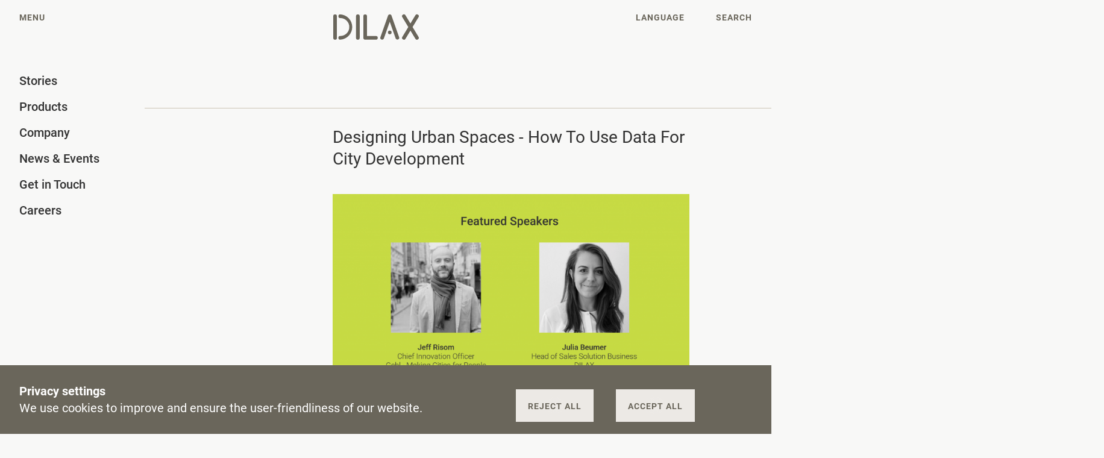

--- FILE ---
content_type: text/html; charset=UTF-8
request_url: https://www.dilax.com/en/newsandevent/how-to-use-data-for-city-development
body_size: 10144
content:
<!DOCTYPE html>
<html dir="ltr" lang="en" class="dlx-html no-js">
<head>
	<meta charset="utf-8"/>
<title>How To Use Data For City Development | Dilax</title>

<meta name="viewport" content="width=device-width,initial-scale=1.0"/>
<meta name="msapplication-tap-highlight" content="no"/>

<link rel="alternate" hreflang="x-default" href="https://www.dilax.com/en/newsandevent/how-to-use-data-for-city-development" />

<link rel="alternate" hreflang="en" href="https://www.dilax.com/en/newsandevent/how-to-use-data-for-city-development" />
<link rel="alternate" hreflang="de" href="https://www.dilax.com/de/newsandevent/how-to-use-data-for-city-development" />
<link rel="alternate" hreflang="fr" href="https://www.dilax.com/fr/newsandevent/how-to-use-data-for-city-development" />
<link rel="alternate" hreflang="es" href="https://www.dilax.com/es/newsandevent/how-to-use-data-for-city-development" />

<meta name="robots" content="" />

<meta name="description" content=""/>
<meta name="keywords" content=""/>
<meta property="og:locale" content="en">
<meta property="og:title" content="How To Use Data For City Development"/>
<meta property="og:type" content="website"/>
<meta property="og:url" content="https://www.dilax.com/en/newsandevent/how-to-use-data-for-city-development"/>
<meta property="og:description" content=""/>

<meta property="og:image" content=""/>

<link rel="shortcut icon" href="/favicon.ico">
<link rel="icon" type="image/png" href="/assets/img/favicons/favicon-32x32.png" sizes="32x32">
<link rel="icon" type="image/png" href="/assets/img/favicons/favicon-16x16.png" sizes="16x16">
<link rel="icon" type="image/png" href="/assets/img/favicons/android-chrome-192x192.png" sizes="192x192">
<link rel="icon" type="image/png" href="/assets/img/favicons/android-chrome-256x256.png" sizes="256x256">
<link rel="icon" type="image/png" href="/assets/img/favicons/android-chrome-512x512.png" sizes="512x512">
<link rel="apple-touch-icon" sizes="180x180" href="/assets/img/favicons/apple-touch-icon.png">
<meta name="msapplication-TileColor" content="#ffffff">
<meta name="msapplication-TileImage" content="/assets/img/favicons/mstile-310x310.png">

<link rel="canonical" href="https://www.dilax.com/en/newsandevent/how-to-use-data-for-city-development"/>
			
	<link rel="preload" href="https://www.dilax.com/assets/fonts/roboto-v29-latin-regular.20220525164448.woff2" as="font" type="font/woff2" crossorigin="use-credentials" />
	<link rel="stylesheet" media="screen" href="https://www.dilax.com/assets/css/critical.20230417171424.css" />
	<script src="https://www.dilax.com/assets/js/head.20230417171410.js"></script>
	<!-- Google Tag Manager -->
	<script>(function(w,d,s,l,i){w[l]=w[l]||[];w[l].push({'gtm.start':
					new Date().getTime(),event:'gtm.js'});var f=d.getElementsByTagName(s)[0],
				j=d.createElement(s),dl=l!='dataLayer'?'&l='+l:'';j.async=true;j.src=
				'https://www.googletagmanager.com/gtm.js?id='+i+dl;f.parentNode.insertBefore(j,f);
			})(window,document,'script','dataLayer','GTM-WB2GZT');</script>
	<!-- End Google Tag Manager -->
	<script type="application/ld+json">
	{
	"@context": "https://schema.org",
	"@type": "Organization",
	"name": "DILAX Intelcom GmbH",
	"alternateName": "Dilax",
	"url": "Dilax.com/de",
	"logo": "MUSS NOCH INTEGRIERT WERDEN",
	"contactPoint":

	{ "@type": "ContactPoint", "telephone": "+49 30 7730 9240", "contactType": "customer service", "areaServed": "DE", "availableLanguage": "German" }
	,
	"sameAs": "https://www.linkedin.com/company/dilax-
	intelcom"
	}
	</script>
</head>
<body class="dlx-body " data-dlx-base-url="https://www.dilax.com/en">
	<!-- Google Tag Manager (noscript) -->
	<noscript><iframe src="https://www.googletagmanager.com/ns.html?id=GTM-WB2GZT" height="0" width="0" style="display:none;visibility:hidden"></iframe></noscript>
	<!-- End Google Tag Manager (noscript) -->
	<svg style="position: absolute; left: -10000px; width: 0; height: 0; overflow: hidden;" xmlns="http://www.w3.org/2000/svg"><defs><filter id="arrow-right-thin-a"><feColorMatrix in="SourceGraphic" values="0 0 0 0 1.000000 0 0 0 0 1.000000 0 0 0 0 1.000000 0 0 0 1.000000 0"/></filter></defs><symbol id="arrow-back" viewBox="0 0 20 20"><path d="M5 9.57l2.12-2.12 6-6a1.5 1.5 0 112.12 2.12l-6 6 6 6a1.5 1.5 0 11-2.12 2.12l-6-6z" fill-rule="evenodd"/></symbol><symbol id="arrow-blck" viewBox="0 0 33 25"><g fill="none" fill-rule="evenodd"><path d="M17 42c16.569 0 30-13.431 30-30 0-16.569-13.431-30-30-30C.431-18-13-4.569-13 12-13 28.569.431 42 17 42zm0-3C2.088 39-10 26.912-10 12S2.088-15 17-15 44-2.912 44 12 31.912 39 17 39z"/><path fill="#6A665B" fill-rule="nonzero" d="M2.052 14H23a1.5 1.5 0 000-3H2.052a1.5 1.5 0 000 3z"/><path fill="#6A665B" fill-rule="nonzero" d="M28.985 12.5l-9.546 9.546a1.5 1.5 0 002.122 2.121l10.606-10.606a1.5 1.5 0 000-2.122L21.561.833a1.5 1.5 0 00-2.122 2.121l9.546 9.546z"/></g></symbol><symbol id="arrow-circle" viewBox="0 0 60 60"><path d="M30 0a30 30 0 1030 30A30 30 0 0030 0zm0 57a27 27 0 1127-27 27 27 0 01-27 27z"/><path d="M37.5 30.5A1.5 1.5 0 0036 29H15.05a1.5 1.5 0 100 3H36a1.5 1.5 0 001.5-1.5z"/><path d="M34.56 18.83a1.51 1.51 0 00-2.12 0 1.49 1.49 0 000 2.12L42 30.5l-9.55 9.55a1.49 1.49 0 000 2.12 1.51 1.51 0 002.12 0l10.6-10.61a1.51 1.51 0 000-2.12z"/></symbol><symbol id="arrow-left-no-border" viewBox="0 0 60 60"><path d="M26.719 18.833a-1.5 1.5 0 00-2.12 0L13.992 29.439a-1.5 1.5 0 000 2.122l10.606 10.606a-1.5 1.5 0 002.122-2.121L17.174 30.5l9.546-9.546a-1.5 1.5 0 000-2.121zM23.159 29a-1.5 1.5 0 000 3h20.948a-1.5 1.5 0 000-3z"/></symbol><symbol id="arrow-right-no-border-white" viewBox="0 0 35 25"><path d="M20.44.833a1.5 1.5 0 012.12 0l10.607 10.606a1.5 1.5 0 010 2.122L22.561 24.167a1.5 1.5 0 01-2.122-2.121l9.546-9.546-9.546-9.546a1.5 1.5 0 010-2.121zM24 11a1.5 1.5 0 010 3H3.052a1.5 1.5 0 010-3z" fill="#fff"/></symbol><symbol id="arrow-right-no-border" viewBox="0 0 60 60"><path d="M32.44 18.833a1.5 1.5 0 012.12 0l10.607 10.606a1.5 1.5 0 010 2.122L34.561 42.167a1.5 1.5 0 01-2.122-2.121l9.546-9.546-9.546-9.546a1.5 1.5 0 010-2.121zM36 29a1.5 1.5 0 010 3H15.052a1.5 1.5 0 010-3z"/></symbol><symbol id="arrow-right-thin" viewBox="0 0 22 22"><g filter="url(#arrow-right-thin-a)" transform="translate(-267 -163)" fill="none" fill-rule="evenodd" stroke-linecap="round"><path stroke="#323232" d="M274.875 182.25l7.606-7.899-7.606-7.864"/></g></symbol><symbol id="arrow-right" viewBox="0 0 30 30"><path d="M18.379 15.107L8.833 5.56a1.5 1.5 0 112.121-2.122l10.607 10.607a1.5 1.5 0 010 2.121L10.954 26.774a1.5 1.5 0 01-2.121-2.121l9.546-9.546z"/></symbol><symbol id="back" viewBox="0 0 20 20"><path fill-rule="evenodd" d="M16 9.571L13.879 7.45l-6.01-6.01a1.5 1.5 0 10-2.122 2.12l6.01 6.011-6.01 6.01a1.5 1.5 0 102.121 2.122l6.01-6.01L16 9.57z"/></symbol><symbol id="checkbox-checked" viewBox="0 0 20 20"><rect width="20" height="20" rx="3" fill="#ece9e5"/><path d="M14.68 5.32a1.1 1.1 0 010 1.56L11.56 10l3.12 3.12a1.1 1.1 0 01-1.56 1.56L10 11.56l-3.12 3.12a1.09 1.09 0 01-1.46.08l-.1-.08a1.1 1.1 0 010-1.56L8.44 10 5.32 6.88a1.1 1.1 0 111.56-1.56L10 8.44l3.12-3.12a1.09 1.09 0 011.46-.08z" fill="#6a665b"/></symbol><symbol id="checkbox" viewBox="0 0 20 20"><rect width="20" height="20" rx="3" fill="#ece9e5"/></symbol><symbol id="close" viewBox="0 0 20 20"><path fill-rule="evenodd" d="M7.879 10l-6.01-6.01a1.5 1.5 0 112.12-2.122L10 7.878l6.01-6.01a1.5 1.5 0 012.122 2.122L12.122 10l6.01 6.01a1.5 1.5 0 01-2.122 2.122L10 12.122l-6.01 6.01a1.5 1.5 0 01-2.122-2.122L7.878 10z"/></symbol><symbol id="dropdown-mini" viewBox="0 0 16 16"><path d="M8 7.828l2.596-2.596a1.5 1.5 0 112.122 2.122L9.06 11.01a1.5 1.5 0 01-2.122 0L3.282 7.354a1.5 1.5 0 112.122-2.122L8 7.828z"/></symbol><symbol id="dropdown_big" viewBox="0 0 16 16"><path d="M8 8.54l4.6-4.6a1.49 1.49 0 012.12 0 1.51 1.51 0 010 2.12l-5.66 5.66a1.51 1.51 0 01-2.12 0L1.28 6.06a1.51 1.51 0 010-2.12 1.49 1.49 0 012.12 0z"/></symbol><symbol id="dropdown_small" viewBox="0 0 16 16"><path d="M8 7.83l2.6-2.6a1.5 1.5 0 012.12 2.12L9.06 11a1.49 1.49 0 01-2.12 0L3.28 7.35A1.5 1.5 0 015.4 5.23z"/></symbol><symbol id="icons-button-download" viewBox="0 0 60 60"><path d="M31.5 20.5v15.537c0 .808-.672 1.463-1.5 1.463s-1.5-.655-1.5-1.463V20.5h-9.107a1.5 1.5 0 010-3h21.214a1.5 1.5 0 010 3H31.5zM30 60C13.431 60 0 46.569 0 30 0 13.431 13.431 0 30 0c16.569 0 30 13.431 30 30 0 16.569-13.431 30-30 30zm0-3c14.912 0 27-12.088 27-27S44.912 3 30 3 3 15.088 3 30s12.088 27 27 27zm-9.546-24.06L30 42.484l9.546-9.546a1.5 1.5 0 012.121 2.122L31.061 45.667a1.5 1.5 0 01-2.122 0L18.333 35.061a1.5 1.5 0 012.121-2.122z"/></symbol><symbol id="icons-button-right" viewBox="0 0 60 60"><path d="M30 60C13.431 60 0 46.569 0 30 0 13.431 13.431 0 30 0c16.569 0 30 13.431 30 30 0 16.569-13.431 30-30 30zm0-3c14.912 0 27-12.088 27-27S44.912 3 30 3 3 15.088 3 30s12.088 27 27 27zM15.052 32a1.5 1.5 0 010-3H36a1.5 1.5 0 010 3H15.052zm26.933-1.5l-9.546-9.546a1.5 1.5 0 012.122-2.121l10.606 10.606a1.5 1.5 0 010 2.122L34.561 42.167a1.5 1.5 0 01-2.122-2.121l9.546-9.546z"/></symbol><symbol id="icons-checkmark-empty" viewBox="0 0 20 20"><path d="M3 0h14a3 3 0 013 3v14a3 3 0 01-3 3H3a3 3 0 01-3-3V3a3 3 0 013-3zm0 1a2 2 0 00-2 2v14a2 2 0 002 2h14a2 2 0 002-2V3a2 2 0 00-2-2H3z"/></symbol><symbol id="icons-dropdown-thin" viewBox="0 0 16 17"><path d="M2 6l5.744 5.532L13.464 6" fill="none" fill-rule="evenodd" stroke-linecap="round"/></symbol><symbol id="m_s-logo-stencil" viewBox="0 0 100 32"><path d="M0 0h100v32H0zm8.87 2a2 2 0 000 4.08 9.92 9.92 0 010 19.83 2 2 0 000 4.08 14 14 0 000-28zm54.77 18a2 2 0 102 2 2 2 0 00-2-2zM3 2a2 2 0 00-2 2v24a2 2 0 004.08 0V4A2 2 0 003 2zm25.3 0a2 2 0 00-2 2v24a2 2 0 004.08 0V4a2 2 0 00-2.08-2zm19.91 23.93h-9.79V4a2 2 0 00-4.08 0v24a2 2 0 002 2h11.87a2 2 0 100-4.06zM65.56 3.36a2.06 2.06 0 00-1.34-1.28h-.09L64 2h-.95a2 2 0 00-1.34 1.27l-8.44 24.01a2 2 0 001.24 2.6 2 2 0 00.68.12 2 2 0 001.92-1.36l6.53-18.48 6.52 18.48A2 2 0 0072.08 30a2 2 0 00.68-.12 2 2 0 001.24-2.6zM88.91 16L95.5 5.1A2 2 0 1092 3l-5.49 9.08L81 3a2 2 0 10-3.46 2.1l6.6 10.9-6.6 10.9A2 2 0 0081 29l5.49-9.08L92 29a2 2 0 001.75 1 2 2 0 001-.3 2 2 0 00.69-2.8z" fill-rule="evenodd"/></symbol><symbol id="m_s-logo" viewBox="0 0 100 32"><path d="M8.87 2a14 14 0 010 28 2 2 0 010-4.08 9.92 9.92 0 000-19.83 2 2 0 010-4.09zm54.77 18a2 2 0 11-2 2 2 2 0 012-2zM3 2a2 2 0 012 2v24a2 2 0 01-4 0V4a2 2 0 012-2zm25.3 0a2 2 0 012 2v24a2 2 0 01-4.08 0V4a2 2 0 012.08-2zm19.91 23.93a2 2 0 110 4.06H36.38a2 2 0 01-2-2V4a2 2 0 014.08 0v21.93zM65.56 3.36L74 27.28a2 2 0 01-1.25 2.6 2 2 0 01-.68.12 2 2 0 01-1.92-1.36l-6.51-18.48-6.53 18.48A2 2 0 0155.19 30a2 2 0 01-.68-.12 2 2 0 01-1.24-2.6l8.44-23.92a2 2 0 011.34-1.27H64.18a2.06 2.06 0 011.38 1.27zM88.91 16l6.59 10.9a2 2 0 01-.69 2.8 2 2 0 01-1 .3A2 2 0 0192 29l-5.49-9.08L81 29a2 2 0 01-1.74 1 2 2 0 01-1.75-3.1L84.14 16l-6.6-10.9A2 2 0 1181 3l5.49 9.08L92 3a2 2 0 113.5 2.1z" fill-rule="evenodd"/></symbol><symbol id="play" viewBox="0 0 32 32"><path d="M5.5 31l21-15-21-15z"/></symbol><symbol id="scroll-icon" viewBox="0 0 22 78"><path d="M11 19c6.08 0 11 5.37 11 12v16c0 6.63-4.92 12-11 12S0 53.63 0 47V31c0-6.63 4.92-12 11-12zm0 2c-5 0-9 4.48-9 10v16c0 5.52 4 10 9 10s9-4.48 9-10V31c0-5.52-4-10-9-10zM12 12a1 1 0 01-2 0V6a1 1 0 012 0zm-1-9.66L8.67 4.62a1 1 0 01-1.38 0 1 1 0 010-1.37l3-3a1 1 0 011.38 0l3 3a1 1 0 010 1.37 1 1 0 01-1.38 0zM12 66v6a1 1 0 01-2 0v-6a1 1 0 012 0zm-1 9.67l2.33-2.28a1 1 0 011.38 0 1 1 0 010 1.37l-3 3a1 1 0 01-1.38 0l-3-3a1 1 0 010-1.37 1 1 0 011.38 0z"/><path d="M11 26a1 1 0 011 1v8a1 1 0 01-1 1 1 1 0 01-1-1v-8a1 1 0 011-1z"/></symbol><symbol id="w-logo-stencil" viewBox="0 0 145 50"><path d="M0 0h160v50H0zm12.79 3.87a3.06 3.06 0 100 6.11 14.85 14.85 0 010 29.7 3.06 3.06 0 100 6.11 21 21 0 000-41.92zm82 26.93a3 3 0 103 3 3 3 0 00-2.99-3zM4.05 3.87A3.06 3.06 0 001 6.93v35.82a3.06 3.06 0 006.11 0V6.93a3.06 3.06 0 00-3.06-3.06zm37.83 0a3.05 3.05 0 00-3.05 3.06v35.82a3.05 3.05 0 106.1 0V6.93a3.05 3.05 0 00-3.05-3.06zM71.7 39.71H57V6.93a3.06 3.06 0 10-6.11 0v35.82a3.06 3.06 0 003 3H71.7a3 3 0 000-6.07zm26-33.8a3.06 3.06 0 00-2-1.91h-1.73a3 3 0 00-2 1.91l-12.7 35.82a3.06 3.06 0 001.86 3.9 3.3 3.3 0 001 .17 3.06 3.06 0 002.88-2l9.79-27.7 9.77 27.67a3 3 0 002.88 2 3.3 3.3 0 001-.17 3.06 3.06 0 001.86-3.9zm35 18.93l9.87-16.33a3.05 3.05 0 10-5.22-3.16l-8.22 13.58-8.28-13.58a3.05 3.05 0 10-5.22 3.16l9.87 16.33-9.87 16.32a3.05 3.05 0 105.22 3.17l8.22-13.59 8.22 13.59a3.05 3.05 0 105.22-3.17z" fill-rule="evenodd"/></symbol><symbol id="w-logo" viewBox="0 0 145 50"><path d="M137.29 5.35a3.05 3.05 0 115.22 3.16l-9.87 16.33 9.87 16.32a3.06 3.06 0 01-1 4.2 3.05 3.05 0 01-4.19-1l-8.22-13.59-8.22 13.59a3.05 3.05 0 11-5.22-3.17l9.87-16.32-9.9-16.36a3.05 3.05 0 115.22-3.16l8.22 13.58zM94.73 3.87h.87a3.06 3.06 0 011.94 1.72l.07.19 12.65 35.82a3.06 3.06 0 01-1.86 3.9 3.3 3.3 0 01-1 .17 3.07 3.07 0 01-2.76-1.67l-.07-.18L94.8 16.1 85 43.77a3.06 3.06 0 01-2.88 2 3.3 3.3 0 01-1-.17 3.07 3.07 0 01-1.92-3.73l.06-.17L91.92 5.91a3 3 0 012-1.91h.79zm-90.68 0A3.05 3.05 0 017.1 6.75v36a3.05 3.05 0 01-6.1.18v-36a3.06 3.06 0 013.05-3.06zm37.83 0a3.05 3.05 0 013 2.88v36a3.05 3.05 0 01-6.1.18v-36a3.05 3.05 0 013.1-3.06zm12.1 0A3.05 3.05 0 0157 6.75v33h14.7a3 3 0 01.18 6.07h-17.9a3.06 3.06 0 01-3-2.87v-36A3.06 3.06 0 0154 3.87zm-41.19 0a21 21 0 010 41.92 3.06 3.06 0 110-6.11 14.85 14.85 0 000-29.7 3.06 3.06 0 110-6.11zm82 26.93a3 3 0 11-3 3 3 3 0 013.01-3z" fill-rule="evenodd"/></symbol></svg>	<div class="dlx-body__main dlx-main" data-dlx-context="default">
					<header class="dlx-pageHeader" data-dlx-header data-dlx-component="Header">
	<div class="dlx-pageHeader__head">
		<div class="dlx-pageHeader__content">
			<button class="dlx-pageHeader__mainMenuToggler dlx-mainMenuToggler" data-dlx-component="MenuToggler">
				<span class="dlx-mainMenuToggler__text">Menu</span>
				<span class="dlx-mainMenuToggler__icon"><span data-type="svg" >
	<canvas width="20" height="20"></canvas>
	<svg viewBox="0 0 20 20" focusable="false" aria-hidden="true"><use xlink:href="#close"></use></svg>
</span>
</span>
			</button>
			<a href="https://www.dilax.com/en" class="dlx-pageHeader__homeLink">
				<span class="dlx-pageHeader__logo">
					<span class="dlx-pageHeader__logoSvg dlx-pageHeader__logoSvg--large"><span data-type="svg" >
	<canvas width="145" height="50"></canvas>
	<svg viewBox="0 0 145 50" focusable="false" aria-hidden="true"><use xlink:href="#w-logo"></use></svg>
</span>
</span>
					<span class="dlx-pageHeader__logoSvg dlx-pageHeader__logoSvg--small"><span data-type="svg" >
	<canvas width="100" height="32"></canvas>
	<svg viewBox="0 0 100 32" focusable="false" aria-hidden="true"><use xlink:href="#m_s-logo"></use></svg>
</span>
</span>
				</span>
				<span class="dlx-pageHeader__logo dlx-pageHeader__logo--inverted">
					<span class="dlx-pageHeader__logoSvg dlx-pageHeader__logoSvg--large"><span data-type="svg" >
	<canvas width="145" height="50"></canvas>
	<svg viewBox="0 0 145 50" focusable="false" aria-hidden="true"><use xlink:href="#w-logo-stencil"></use></svg>
</span>
</span>
					<span class="dlx-pageHeader__logoSvg dlx-pageHeader__logoSvg--small"><span data-type="svg" >
	<canvas width="100" height="32"></canvas>
	<svg viewBox="0 0 100 32" focusable="false" aria-hidden="true"><use xlink:href="#m_s-logo-stencil"></use></svg>
</span>
</span>
				</span>
			</a>
		</div>
	</div>
	<div class="dlx-pageHeader__menuContent dlx-mainMenu" data-dlx-component="MainMenu" data-dlx-context="menu">
			<div class="dlx-mainMenu__container" data-dlx-component="Accordion">
				<div class="dlx-mainMenu__sectionMain" data-dlx-main-menu-main>
					<ul class="dlx-mainMenu__menuSections" data-dlx-main-menu-inner>
																			<li class="dlx-mainMenu__menuSection">
								<a href="#stories" class="dlx-mainMenu__togglerLink"  data-dlx-component="Toggler">
									<h3 class="dlx-mainMenu__title">Stories</h3>
																		<span class="dlx-mainMenu__icon"><span data-type="svg" >
	<canvas width="16" height="16"></canvas>
	<svg viewBox="0 0 16 16" focusable="false" aria-hidden="true"><use xlink:href="#dropdown-mini"></use></svg>
</span>
</span>
																	</a>
																<ul id="stories" class="dlx-mainMenu__menuItems dlx-js-collapsed" data-dlx-component="Collapsable" data-dlx-disable-links="true">
																	<li class="dlx-mainMenu__menuItem">
										<a href="https://www.dilax.com/en/topics/mobility" class="dlx-mainMenu__menuLink ">Mobility</a>
									</li>
																	<li class="dlx-mainMenu__menuItem">
										<a href="https://www.dilax.com/en/topics/shopping" class="dlx-mainMenu__menuLink ">Spaces</a>
									</li>
																</ul>
															</li>
													<li class="dlx-mainMenu__menuSection">
								<a href="#products" class="dlx-mainMenu__togglerLink"  data-dlx-component="Toggler">
									<h3 class="dlx-mainMenu__title">Products</h3>
																		<span class="dlx-mainMenu__icon"><span data-type="svg" >
	<canvas width="16" height="16"></canvas>
	<svg viewBox="0 0 16 16" focusable="false" aria-hidden="true"><use xlink:href="#dropdown-mini"></use></svg>
</span>
</span>
																	</a>
																<ul id="products" class="dlx-mainMenu__menuItems dlx-js-collapsed" data-dlx-component="Collapsable" data-dlx-disable-links="true">
																	<li class="dlx-mainMenu__menuItem">
										<a href="/en/sls-1000" class="dlx-mainMenu__menuLink download">DILAX SLS-1000</a>
									</li>
																	<li class="dlx-mainMenu__menuItem">
										<a href="/en/products/automatic-passenger-counting" class="dlx-mainMenu__menuLink ">Automatic Passenger Counting</a>
									</li>
																	<li class="dlx-mainMenu__menuItem">
										<a href="/en/products/dilax-citisense" class="dlx-mainMenu__menuLink ">DILAX Citisense</a>
									</li>
																	<li class="dlx-mainMenu__menuItem">
										<a href="/en/products/dilax-mercury" class="dlx-mainMenu__menuLink ">DILAX Mercury</a>
									</li>
																	<li class="dlx-mainMenu__menuItem">
										<a href="/en/products/dilax-samplics" class="dlx-mainMenu__menuLink ">DILAX Samplics</a>
									</li>
																	<li class="dlx-mainMenu__menuItem">
										<a href="/en/products/reservation-displays" class="dlx-mainMenu__menuLink ">Reservation Displays</a>
									</li>
																	<li class="dlx-mainMenu__menuItem">
										<a href="/en/products/dilax-enumeris" class="dlx-mainMenu__menuLink ">DILAX Enumeris</a>
									</li>
																	<li class="dlx-mainMenu__menuItem">
										<a href="/en/products/visitor-counting" class="dlx-mainMenu__menuLink ">Visitor Counting</a>
									</li>
																</ul>
															</li>
													<li class="dlx-mainMenu__menuSection">
								<a href="#company" class="dlx-mainMenu__togglerLink"  data-dlx-component="Toggler">
									<h3 class="dlx-mainMenu__title">Company</h3>
																		<span class="dlx-mainMenu__icon"><span data-type="svg" >
	<canvas width="16" height="16"></canvas>
	<svg viewBox="0 0 16 16" focusable="false" aria-hidden="true"><use xlink:href="#dropdown-mini"></use></svg>
</span>
</span>
																	</a>
																<ul id="company" class="dlx-mainMenu__menuItems dlx-js-collapsed" data-dlx-component="Collapsable" data-dlx-disable-links="true">
																	<li class="dlx-mainMenu__menuItem">
										<a href="/en/company/about-us" class="dlx-mainMenu__menuLink ">About us</a>
									</li>
																	<li class="dlx-mainMenu__menuItem">
										<a href="/en/company/vision" class="dlx-mainMenu__menuLink ">Vision</a>
									</li>
																	<li class="dlx-mainMenu__menuItem">
										<a href="/en/company/team" class="dlx-mainMenu__menuLink ">Team</a>
									</li>
																	<li class="dlx-mainMenu__menuItem">
										<a href="/en/company/locations" class="dlx-mainMenu__menuLink ">Locations</a>
									</li>
																	<li class="dlx-mainMenu__menuItem">
										<a href="/en/customer-references" class="dlx-mainMenu__menuLink ">Customers</a>
									</li>
																</ul>
															</li>
													<li class="dlx-mainMenu__menuSection">
								<a href="https://www.dilax.com/en/newsandevent" class="dlx-mainMenu__togglerLink" >
									<h3 class="dlx-mainMenu__title">News & Events</h3>
																	</a>
															</li>
													<li class="dlx-mainMenu__menuSection">
								<a href="https://www.dilax.com/en/contact" class="dlx-mainMenu__togglerLink" >
									<h3 class="dlx-mainMenu__title">Get in Touch</h3>
																	</a>
															</li>
													<li class="dlx-mainMenu__menuSection">
								<a href="https://www.dilax.com/en/careers" class="dlx-mainMenu__togglerLink" >
									<h3 class="dlx-mainMenu__title">Careers</h3>
																	</a>
															</li>
											</ul>
				</div>
				<div class="dlx-mainMenu__sectionAdditional">
					<ul class="dlx-mainMenu__menuSections dlx-mainMenu__menuSections--additional">
						<li class="dlx-mainMenu__menuSection">
														<a href="https://www.dilax.com/en/legal/privacy" class="dlx-mainMenu__togglerLink dlx-mainMenu__togglerLink--impressum">
								<h3 class="dlx-mainMenu__title">impressum</h3>
							</a>
						</li>
						<li class="dlx-mainMenu__menuSection">
							<a href="#languages" class="dlx-mainMenu__togglerLink" data-dlx-component="Toggler">
								<h3 class="dlx-mainMenu__title">Language</h3>
								<span class="dlx-mainMenu__icon"><span data-type="svg" >
	<canvas width="16" height="16"></canvas>
	<svg viewBox="0 0 16 16" focusable="false" aria-hidden="true"><use xlink:href="#dropdown-mini"></use></svg>
</span>
</span>
							</a>
							<ul id="languages" class="dlx-mainMenu__menuItems dlx-js-collapsed" data-dlx-component="Collapsable" data-dlx-disable-links="true" data-dlx-section-slot="langMenu">
									<li class="dlx-mainMenu__menuItem ">
		<a href="https://www.dilax.com/de/newsandevent/how-to-use-data-for-city-development" class="dlx-mainMenu__menuLink" target="_self">Deutsch</a>
	</li>
	<li class="dlx-mainMenu__menuItem dlx-mainMenu__menuItem--current">
		<a href="https://www.dilax.com/en/newsandevent/how-to-use-data-for-city-development" class="dlx-mainMenu__menuLink" target="_self">English</a>
	</li>
	<li class="dlx-mainMenu__menuItem ">
		<a href="https://www.dilax.com/es/newsandevent/how-to-use-data-for-city-development" class="dlx-mainMenu__menuLink" target="_self">Español</a>
	</li>
	<li class="dlx-mainMenu__menuItem ">
		<a href="https://www.dilax.com/fr/newsandevent/how-to-use-data-for-city-development" class="dlx-mainMenu__menuLink" target="_self">Français</a>
	</li>
							</ul>
						</li>
						<li class="dlx-mainMenu__menuSection">
							<a href="https://www.dilax.com/en/careers" class="dlx-mainMenu__togglerLink" data-dlx-component="SearchToggler" data-dlx-search-toggler-button>
								<h3 class="dlx-mainMenu__title">search</h3>
							</a>
						</li>
					</ul>
				</div>
			</div>
		</div>
		<div class="dlx-search "  data-dlx-context="search">
	<div class="dlx-search__content">
		<form class="dlx-search__form dlx-form" method="get" action="https://www.dilax.com/en/search">
			<button type="button" class="dlx-search__close" data-dlx-search-toggler-button>
				<span class="dlx-search__closeIcon dlx-search__closeIcon--normal"><span data-type="svg" >
	<canvas width="30" height="30"></canvas>
	<svg viewBox="0 0 30 30" focusable="false" aria-hidden="true"><use xlink:href="#arrow-right"></use></svg>
</span>
</span>
				<span class="dlx-search__closeIcon dlx-search__closeIcon--desktop"><span data-type="svg" >
	<canvas width="20" height="20"></canvas>
	<svg viewBox="0 0 20 20" focusable="false" aria-hidden="true"><use xlink:href="#back"></use></svg>
</span>
</span>
			</button>
			<div class="dlx-search__inputContainer">
				<input class="dlx-search__input dlx-form__input dlx-formField dlx-formField--inverted dlx-formField--background" name="s" placeholder="search" value="" />
			</div>
			<button type="submit" class="dlx-search__button dlx-form__button dlx-squareButton">
				<span class="dlx-squareButton__label">search</span>
			</button>
		</form>
	</div>
</div>
</header>
				<div class="dlx-main__pageContainer dlx-pageContainer" data-dlx-page-slot="default">
			<main class="dlx-page dlx-pageContainer__page" data-dlx-page="default" data-dlx-page-slot="default" data-dlx-page-url="https://www.dilax.com/en/newsandevent/how-to-use-data-for-city-development" data-dlx-page-title="How To Use Data For City Development" data-dlx-body-classes="[]">

<!-- news -->
<section class="dlx-block dlx-blocks__block">
	<div class="dlx-block__content dlx-block__content--wide">
		<h3 class="dlx-mediumHeader dlx-mediumHeader--top">

		</h3>
	</div>
</section>
<section class="dlx-block dlx-blocks__block dlx-blockNewsItem">
	<div class="dlx-headerMargin" data-dlx-intersect>
						
					</div>
	<div class="dlx-blocks__content dlx-newsHeader">
		<h1 class="dlx-newsHeader__title">
			Designing Urban Spaces - How To Use Data For City Development		</h1>
									<figure class="dlx-newsHeader__image" data-type="image" >
	<img class="dlx-newsHeader__img" alt="" data-dlx-sizes="(min-width: 1024px) 58vw, 100vw" data-dlx-srcset="https://www.dilax.com/media/pages/newsandevent/how-to-use-data-for-city-development/04b4360f08-1647548452/featured-speakers-banner-neu-320x-q85.png 320w, https://www.dilax.com/media/pages/newsandevent/how-to-use-data-for-city-development/04b4360f08-1647548452/featured-speakers-banner-neu-512x-q85.png 512w, https://www.dilax.com/media/pages/newsandevent/how-to-use-data-for-city-development/04b4360f08-1647548452/featured-speakers-banner-neu-768x-q85.png 768w, https://www.dilax.com/media/pages/newsandevent/how-to-use-data-for-city-development/04b4360f08-1647548452/featured-speakers-banner-neu-1024x-q85.png 1024w, https://www.dilax.com/media/pages/newsandevent/how-to-use-data-for-city-development/04b4360f08-1647548452/featured-speakers-banner-neu-1280x-q85.png 1280w, https://www.dilax.com/media/pages/newsandevent/how-to-use-data-for-city-development/04b4360f08-1647548452/featured-speakers-banner-neu-1400x-q85.png 1400w, https://www.dilax.com/media/pages/newsandevent/how-to-use-data-for-city-development/04b4360f08-1647548452/featured-speakers-banner-neu-1600x-q85.png 1600w, https://www.dilax.com/media/pages/newsandevent/how-to-use-data-for-city-development/04b4360f08-1647548452/featured-speakers-banner-neu-2048x-q85.png 2048w, https://www.dilax.com/media/pages/newsandevent/how-to-use-data-for-city-development/04b4360f08-1647548452/featured-speakers-banner-neu-2500x-q85.png 2500w" src="[data-uri]" data-dlx-component="AsyncPicture" />
	<noscript>
<img class="dlx-newsHeader__img" alt="" sizes="(min-width: 1024px) 58vw, 100vw" srcset="https://www.dilax.com/media/pages/newsandevent/how-to-use-data-for-city-development/04b4360f08-1647548452/featured-speakers-banner-neu-320x-q85.png 320w, https://www.dilax.com/media/pages/newsandevent/how-to-use-data-for-city-development/04b4360f08-1647548452/featured-speakers-banner-neu-512x-q85.png 512w, https://www.dilax.com/media/pages/newsandevent/how-to-use-data-for-city-development/04b4360f08-1647548452/featured-speakers-banner-neu-768x-q85.png 768w, https://www.dilax.com/media/pages/newsandevent/how-to-use-data-for-city-development/04b4360f08-1647548452/featured-speakers-banner-neu-1024x-q85.png 1024w, https://www.dilax.com/media/pages/newsandevent/how-to-use-data-for-city-development/04b4360f08-1647548452/featured-speakers-banner-neu-1280x-q85.png 1280w, https://www.dilax.com/media/pages/newsandevent/how-to-use-data-for-city-development/04b4360f08-1647548452/featured-speakers-banner-neu-1400x-q85.png 1400w, https://www.dilax.com/media/pages/newsandevent/how-to-use-data-for-city-development/04b4360f08-1647548452/featured-speakers-banner-neu-1600x-q85.png 1600w, https://www.dilax.com/media/pages/newsandevent/how-to-use-data-for-city-development/04b4360f08-1647548452/featured-speakers-banner-neu-2048x-q85.png 2048w, https://www.dilax.com/media/pages/newsandevent/how-to-use-data-for-city-development/04b4360f08-1647548452/featured-speakers-banner-neu-2500x-q85.png 2500w" src="https://www.dilax.com/media/pages/newsandevent/how-to-use-data-for-city-development/04b4360f08-1647548452/featured-speakers-banner-neu-1280x-q85.png" style="background-image: url('https://www.dilax.com/media/pages/newsandevent/how-to-use-data-for-city-development/04b4360f08-1647548452/featured-speakers-banner-neu-1280x-q85.png')" data-dlx-component="AsyncPicture" />
</noscript>
		</figure>
			</div>
</section>

<div class="dlx-page__blocks dlx-blocks">
	<section class="dlx-block dlx-block--full dlx-blocks__block">					<div class="dlx-block__content" >
			<div class="dlx-block__titleText dlx-blockTitleText ">
			<div class="dlx-headerMargin" data-dlx-intersect>
							<h3 class="dlx-headerMargin__title">
					Update for Cities 				</h3>
						<p class="dlx-headerMargin__subtitle">
				Webinar on January 28th, 2021			</p>
		</div>
										<div class="dlx-blockTitleText__text dlx-ugc " data-dlx-intersect>
					<p>Cities are the future. For billions of people worldwide, living and working in cities and metropolitan areas. But what are the prospects? In the pandemic, we notice how important public space is for our everyday lives. There is no space to keep your distance, space to enjoy being outside. Can we move and meet safely and healthily in the street?<br />
How people use urban space can be measured. Why they behave in this way is a question one can ask them. The analysis of such data is groundbreaking for the transformation into a resilient city. We are looking forward to having this discussion with Jeff Risom, Chief Innovation Officer at Gehl, Copenhagen. The urban planners from Copenhagen are in demand all over the world when cities want to bring about change.</p>				</div>
			</div>		</div>
		</section><section class="dlx-block dlx-block--full dlx-blocks__block">					<div class="dlx-block__content" >
			<div class="dlx-block__titleText dlx-blockTitleText dlx-blockTitleText--color2">
			<div class="dlx-headerMargin" data-dlx-intersect>
							<h3 class="dlx-headerMargin__title">
					Watch on demand				</h3>
						<p class="dlx-headerMargin__subtitle">
							</p>
		</div>
										<div class="dlx-blockTitleText__text dlx-ugc " data-dlx-intersect>
					<p><a href="https://youtu.be/SXLVo711ccY?list=PLOq0q2W51Djxe_8M2I7m66jUGoPguUdCO">Click here</a> to watch the DILAX Lab of January 28, 2021 on demand.</p>				</div>
			</div>		</div>
		</section><section class="dlx-block dlx-block--full dlx-blocks__block">					<div class="dlx-block__content" >
			<div class="dlx-block__titleText dlx-blockTitleText ">
										<div class="dlx-blockTitleText__text dlx-ugc " data-dlx-intersect>
					<p>Jeff Risom is a specialist in the use of data in urban planning. He and his colleagues use big data and thick data to create lively neighborhoods for people. Creating Cities for people has been Gehl's mission for over 30 years. The Danish consultants for urban development have collected, evaluated and worked with data for projects in about 300 cities worldwide. With the Life Data Protocol, Gehl and partner have defined an open source standard for collecting data on urban life.</p>
<p>Of course, there are many dimensions in which cities want and need to change: questions of mobility, security, quality of stay, supply, climate protection, culture and entertainment, the environment, education and health. The 15 minute city that Paris is evolving into, is a concept that combines many of these aspects.</p>				</div>
			</div>		</div>
		</section><section class="dlx-block dlx-block--full dlx-blocks__block">					<div class="dlx-block__content" >
			<div class="dlx-block__titleText dlx-blockTitleText dlx-blockTitleText--color2">
			<div class="dlx-headerMargin" data-dlx-intersect>
							<h3 class="dlx-headerMargin__title">
					#ForBetterCities				</h3>
						<p class="dlx-headerMargin__subtitle">
							</p>
		</div>
										<div class="dlx-blockTitleText__text dlx-ugc " data-dlx-intersect>
					<p>In our conversation with Jeff Risom, we want to explore what defines the livability of urban spaces, how public spaces are a defining factor of neighborhoods, which connections to public transit a public space needs, what the future holds for shopping streets. And also the question: why counting in public spaces is by now a constant source of data for #bettercities?</p>				</div>
			</div>		</div>
		</section></div>
<section class="dlx-block dlx-blocks__block">
	<div class="dlx-block__content">
		<div class="dlx-registerButton">
								</div>
	</div>
</section>
<section class="dlx-block dlx-blocks__block">
	<div class="dlx-block__content">
		<div class="dlx-nextPrevNavigation">
						<div class="dlx-nextPrevNavigation__content">
									<a href="https://www.dilax.com/en/newsandevent/apc-data-in-realtime" class="dlx-nextPrevNavigation__button dlx-nextPrevNavigation__button--prev dlx-linkIcon">
						<span class="dlx-linkIcon__icon dlx-linkIcon__icon--small"><span data-type="svg" >
	<canvas width="60" height="60"></canvas>
	<svg viewBox="0 0 60 60" focusable="false" aria-hidden="true"><use xlink:href="#arrow-left-no-border"></use></svg>
</span>
</span>
						<span class="dlx-linkIcon__label">previous update</span>
					</a>
				
									<a href="https://www.dilax.com/en/newsandevent/real-time-data-in-public-transport-hype-or-opportunity" class="dlx-nextPrevNavigation__button dlx-nextPrevNavigation__button--next dlx-linkIcon">
						<span class="dlx-linkIcon__label">next update</span>
						<span class="dlx-linkIcon__icon dlx-linkIcon__icon--small"><span data-type="svg" >
	<canvas width="60" height="60"></canvas>
	<svg viewBox="0 0 60 60" focusable="false" aria-hidden="true"><use xlink:href="#arrow-right-no-border"></use></svg>
</span>
</span>
					</a>
							</div>
		</div>
	</div>
</div>

</main>		</div>
		<div class="dlx-cursorEffect" data-dlx-component="CursorEffect">
	<div class="dlx-cursorEffect__dot">
	</div>
</div>
				

<footer class="dlx-main__footer dlx-footer" data-dlx-full-width-element>
		<div class="dlx-footer__content">
		<div class="dlx-footer__mainContent">

			<div class="dlx-footer__newsletter dlx-newsletter">
				<form class="dlx-form" action="https://dilax.us1.list-manage.com/subscribe/post?u=82e57c95465fbaf820988f97d&amp;id=aa1efcf359" method="post" id="mc-embedded-subscribe-form" name="mc-embedded-subscribe-form" class="validate" novalidate>
					<div class="dlx-form__parts">
						<div class="dlx-form__part">
							<label class="dlx-formFieldLabel" for="mce-EMAIL">Join our Newsletter</label>
							<input class="dlx-form__input dlx-formField dlx-formField--inverted" placeholder="your@email.com" type="email" value="" required name="EMAIL" id="mce-EMAIL">
							<div id="mce-responses" class="clear">
								 <div class="response" id="mce-error-response"></div>
								 <div class="response" id="mce-success-response"></div>
							</div>
							<!-- real people should not fill this in and expect good things - do not remove this or risk form bot signups-->
							<div style="position: absolute; left: -5000px;" aria-hidden="true"><input type="text" name="b_82e57c95465fbaf820988f97d_aa1efcf359" tabindex="-1" value=""></div>
						<div class="dlx-form__part">
							<button type="submit" value="Subscribe" name="subscribe"class="dlx-form__button dlx-squareButton dlx-squareButton--alignToLabel" id="mc-embedded-subscribe">
								<span class="dlx-squareButton__label">Subscribe</span>
							</button>
						</div>
					</div>
				</form>
			</div>
			<nav class="dlx-footer__menu dlx-footerMenu" data-dlx-component="Accordion">
				<ul class="dlx-footerMenu__sections">
					<li class="dlx-footerMenu__section dlx-footerMenu__section--top">
						<ul class="dlx-footerMenu__items">
							<li class="dlx-footerMenu__item">
								<a href="#languagesfooter" class="dlx-footerMenu__link" data-dlx-component="Toggler">
									Language									<span class="dlx-footerMenu__icon"><span data-type="svg" >
	<canvas width="16" height="16"></canvas>
	<svg viewBox="0 0 16 16" focusable="false" aria-hidden="true"><use xlink:href="#dropdown-mini"></use></svg>
</span>
</span>
								</a>
								<ul id="languagesfooter" class="dlx-footerMenu__menuItems dlx-js-collapsed" data-dlx-component="Collapsable" data-dlx-disable-links="true">
																			<li class="dlx-footerMenu__menuItem">
											<a href="https://www.dilax.com/de/newsandevent/how-to-use-data-for-city-development" class="dlx-footerMenu__menuLink">Deutsch</a>
										</li>
																			<li class="dlx-footerMenu__menuItem">
											<a href="https://www.dilax.com/en/newsandevent/how-to-use-data-for-city-development" class="dlx-footerMenu__menuLink">English</a>
										</li>
																			<li class="dlx-footerMenu__menuItem">
											<a href="https://www.dilax.com/es/newsandevent/how-to-use-data-for-city-development" class="dlx-footerMenu__menuLink">Español</a>
										</li>
																			<li class="dlx-footerMenu__menuItem">
											<a href="https://www.dilax.com/fr/newsandevent/how-to-use-data-for-city-development" class="dlx-footerMenu__menuLink">Français</a>
										</li>
																	</ul>
							</li>
						</ul>
					</li>
					<li class="dlx-footerMenu__section dlx-footerMenu__section--top">
						<ul class="dlx-footerMenu__items">
							<li class="dlx-footerMenu__item">
								<a href="#languagesfooter" class="dlx-footerMenu__link">
									<a href="https://www.dilax.com/en/search" >Search</a>
								</a>
							</li>
						</ul>
					</li>
				</ul>
				<ul class="dlx-footerMenu__sections">
					<li class="dlx-footerMenu__section">
						<h4 class="dlx-footerMenu__title">Menu</h4>
							<ul class="dlx-footerMenu__items">
																									<li class="dlx-footerMenu__item">
										<a href="#footerstories" class="dlx-footerMenu__link"  data-dlx-component="Toggler">
											Stories																							<span class="dlx-footerMenu__icon"><span data-type="svg" >
	<canvas width="16" height="16"></canvas>
	<svg viewBox="0 0 16 16" focusable="false" aria-hidden="true"><use xlink:href="#dropdown-mini"></use></svg>
</span>
</span>
																					</a>
																					<ul id="footerstories" class="dlx-footerMenu__menuItems dlx-js-collapsed" data-dlx-component="Collapsable" data-dlx-disable-links="true">
																									<li class="dlx-footerMenu__menuItem">
														<a href="https://www.dilax.com/en/topics/mobility" class="dlx-footerMenu__menuLink ">Mobility</a>
													</li>
																									<li class="dlx-footerMenu__menuItem">
														<a href="https://www.dilax.com/en/topics/shopping" class="dlx-footerMenu__menuLink ">Spaces</a>
													</li>
																							</ul>
																			</li>
																	<li class="dlx-footerMenu__item">
										<a href="#footerproducts" class="dlx-footerMenu__link"  data-dlx-component="Toggler">
											Products																							<span class="dlx-footerMenu__icon"><span data-type="svg" >
	<canvas width="16" height="16"></canvas>
	<svg viewBox="0 0 16 16" focusable="false" aria-hidden="true"><use xlink:href="#dropdown-mini"></use></svg>
</span>
</span>
																					</a>
																					<ul id="footerproducts" class="dlx-footerMenu__menuItems dlx-js-collapsed" data-dlx-component="Collapsable" data-dlx-disable-links="true">
																									<li class="dlx-footerMenu__menuItem">
														<a href="/en/sls-1000" class="dlx-footerMenu__menuLink download">DILAX SLS-1000</a>
													</li>
																									<li class="dlx-footerMenu__menuItem">
														<a href="/en/products/automatic-passenger-counting" class="dlx-footerMenu__menuLink ">Automatic Passenger Counting</a>
													</li>
																									<li class="dlx-footerMenu__menuItem">
														<a href="/en/products/dilax-citisense" class="dlx-footerMenu__menuLink ">DILAX Citisense</a>
													</li>
																									<li class="dlx-footerMenu__menuItem">
														<a href="/en/products/dilax-mercury" class="dlx-footerMenu__menuLink ">DILAX Mercury</a>
													</li>
																									<li class="dlx-footerMenu__menuItem">
														<a href="/en/products/dilax-samplics" class="dlx-footerMenu__menuLink ">DILAX Samplics</a>
													</li>
																									<li class="dlx-footerMenu__menuItem">
														<a href="/en/products/reservation-displays" class="dlx-footerMenu__menuLink ">Reservation Displays</a>
													</li>
																									<li class="dlx-footerMenu__menuItem">
														<a href="/en/products/dilax-enumeris" class="dlx-footerMenu__menuLink ">DILAX Enumeris</a>
													</li>
																									<li class="dlx-footerMenu__menuItem">
														<a href="/en/products/visitor-counting" class="dlx-footerMenu__menuLink ">Visitor Counting</a>
													</li>
																							</ul>
																			</li>
																	<li class="dlx-footerMenu__item">
										<a href="#footercompany" class="dlx-footerMenu__link"  data-dlx-component="Toggler">
											Company																							<span class="dlx-footerMenu__icon"><span data-type="svg" >
	<canvas width="16" height="16"></canvas>
	<svg viewBox="0 0 16 16" focusable="false" aria-hidden="true"><use xlink:href="#dropdown-mini"></use></svg>
</span>
</span>
																					</a>
																					<ul id="footercompany" class="dlx-footerMenu__menuItems dlx-js-collapsed" data-dlx-component="Collapsable" data-dlx-disable-links="true">
																									<li class="dlx-footerMenu__menuItem">
														<a href="/en/company/about-us" class="dlx-footerMenu__menuLink ">About us</a>
													</li>
																									<li class="dlx-footerMenu__menuItem">
														<a href="/en/company/vision" class="dlx-footerMenu__menuLink ">Vision</a>
													</li>
																									<li class="dlx-footerMenu__menuItem">
														<a href="/en/company/team" class="dlx-footerMenu__menuLink ">Team</a>
													</li>
																									<li class="dlx-footerMenu__menuItem">
														<a href="/en/company/locations" class="dlx-footerMenu__menuLink ">Locations</a>
													</li>
																									<li class="dlx-footerMenu__menuItem">
														<a href="/en/customer-references" class="dlx-footerMenu__menuLink ">Customers</a>
													</li>
																							</ul>
																			</li>
																	<li class="dlx-footerMenu__item">
										<a href="https://www.dilax.com/en/newsandevent" class="dlx-footerMenu__link" >
											News & Events																					</a>
																			</li>
																	<li class="dlx-footerMenu__item">
										<a href="https://www.dilax.com/en/contact" class="dlx-footerMenu__link" >
											Get in Touch																					</a>
																			</li>
																	<li class="dlx-footerMenu__item">
										<a href="https://www.dilax.com/en/careers" class="dlx-footerMenu__link" >
											Careers																					</a>
																			</li>
															</ul>

					</li>
					<li class="dlx-footerMenu__section">
						<h4 class="dlx-footerMenu__title">International</h4>
						<ul class="dlx-footerMenu__items">
															<li class="dlx-footerMenu__item">
									<a href="https://www.dilax.com/en/company/locations#germany" class="dlx-footerMenu__link">Germany</a>
								</li>
															<li class="dlx-footerMenu__item">
									<a href="https://www.dilax.com/en/company/locations#switzerland" class="dlx-footerMenu__link">Switzerland</a>
								</li>
															<li class="dlx-footerMenu__item">
									<a href="https://www.dilax.com/en/company/locations#france" class="dlx-footerMenu__link">France</a>
								</li>
															<li class="dlx-footerMenu__item">
									<a href="https://www.dilax.com/en/company/locations#spain" class="dlx-footerMenu__link">Spain</a>
								</li>
															<li class="dlx-footerMenu__item">
									<a href="https://www.dilax.com/en/company/locations#united-kingdom" class="dlx-footerMenu__link">United Kingdom</a>
								</li>
															<li class="dlx-footerMenu__item">
									<a href="https://www.dilax.com/en/company/locations#canada" class="dlx-footerMenu__link">Canada</a>
								</li>
															<li class="dlx-footerMenu__item">
									<a href="https://www.dilax.com/en/company/locations#usa" class="dlx-footerMenu__link">USA</a>
								</li>
													</ul>
					</li>
					<li class="dlx-footerMenu__section">
						<h4 class="dlx-footerMenu__title">social</h4>
						<ul class="dlx-footerMenu__items">
							<li class="dlx-footerMenu__item">
								<a href="https://linkedin.com/company/dilax-intelcom" class="dlx-footerMenu__link">LinkedIn</a>
							</li>
						</ul>
					</li>
				</ul>
			</nav>
			<div class="dlx-footer__info">
				<div class="dlx-footer__address">
																<p>
							<p>DILAX Intelcom GmbH<br />
Alt-Moabit 96b<br />
10559 Berlin / Germany</p>						</p>
																									Email: <a href="mailto:info@dilax.com">info@dilax.com</a>
															</div>
				<div class="dlx-footer__impressum">
					<p>© DILAX Intelcom GmbH</p>
										<nav class="dlx-footer__menu dlx-footerMenu--additional">
						<ul class="dlx-footerMenu__items">
														<li class="dlx-footerMenu__item">
								<a href="https://www.dilax.com/en/legal/privacy" class="dlx-footerMenu__link">Privacy Policy</a>
							</li>
														<li class="dlx-footerMenu__item">
								<a href="https://www.dilax.com/en/legal/imprint" class="dlx-footerMenu__link">Legal Notice</a>
							</li>
														<li class="dlx-footerMenu__item">
								<a href="https://www.dilax.com/en/terms-and-conditions" class="dlx-footerMenu__link">Terms and Conditions</a>
							</li>
														<li class="dlx-footerMenu__item">
								<a href="https://www.dilax.com/en/allgemeine-einkaufsbestimmungen" class="dlx-footerMenu__link">General Terms and Conditions of Purchase</a>
							</li>
													</ul>
					</nav>
				</div>
			</div>
		</div>
	</div>
</footer>
	</div>
	<div class="dlx-body__loader dlx-loader" data-dlx-component="Loader">
	<div class="dlx-loader__dot">
		<span class="dlx-loader__dotShape"></span>
	</div>
</div>
	<div class="dlx-trackers dlx-js-hidden" data-dlx-context="trackers" data-dlx-component="Trackers" data-dlx-trackers="[]" data-dlx-trackers-embed-code="[]" data-dlx-separator="-" data-dlx-cookie-name="cookiedlx" data-dlx-cookie-duration="10" data-dlx-delay="0" data-dlx-anchor="cookie">
	<div class="dlx-trackers__container">
		<div class="dlx-trackers__summary">
			<div class="dlx-trackers__info">
													<div class="dlx-trackers__description">
						<p><a href="https://www.dilax.com/en/legal/privacy"><strong>Privacy settings</strong></a><br />
We use cookies to improve and ensure the user-friendliness of our website.</p>					</div>
							</div>
			<div class="dlx-trackers__actions">
				<button type="button" class="dlx-squareButton dlx-squareButton--primary dlx-squareButton--trackersRejectAll" data-dlx-action="rejectAll">
					<span class="dlx-squareButton__label">Reject All</span>
				</button>
				<button type="button" class="dlx-squareButton dlx-squareButton--primary dlx-squareButton--trackersAcceptAll" data-dlx-action="acceptAll">
					<span class="dlx-squareButton__label">Accept All</span>
				</button>
				<button type="button" class="dlx-squareButton dlx-squareButton--primary dlx-squareButton--trackersOk" data-dlx-action="ok">
					<span class="dlx-squareButton__label">OK</span>
				</button>
							</div>
		</div>

			</div>
</div>
	<div class="dlx-modalGallery" data-dlx-context="modalGallery">
	<div class="dlx-modalGallery__content" data-dlx-modal-content>
	</div>
	<div class="dlx-modalGallery__nav" data-dlx-component="DlxModalSlideshowNavigation">
	<button class="dlx-button dlx-button--galleryNav dlx-button--galleryNavPrev" data-dlx-go-to="prev">
			<span class="dlx-button__icon"><span data-type="svg" >
	<canvas width="60" height="60"></canvas>
	<svg viewBox="0 0 60 60" focusable="false" aria-hidden="true"><use xlink:href="#arrow-right-no-border"></use></svg>
</span>
</span>
		</button>
		<button class="dlx-button dlx-button--galleryNav dlx-button--galleryNavNext" data-dlx-go-to="next">
			<span class="dlx-button__icon"><span data-type="svg" >
	<canvas width="60" height="60"></canvas>
	<svg viewBox="0 0 60 60" focusable="false" aria-hidden="true"><use xlink:href="#arrow-right-no-border"></use></svg>
</span>
</span>
		</button>
		<button class="dlx-button dlx-button--modalToggler" data-dlx-component="ContextToggler" data-dlx-for-context="modalGallery">
			<span class="dlx-button__icon"><span data-type="svg" >
	<canvas width="20" height="20"></canvas>
	<svg viewBox="0 0 20 20" focusable="false" aria-hidden="true"><use xlink:href="#close"></use></svg>
</span>
</span>
		</button>
	</div>
</div>
	
<script>
	loadCSS('default', 'https://www.dilax.com/assets/css/non-critical.20230417171424.css', document.querySelector('head script'), 'screen', 'dlx-js-defaultStyleLoaded');
</script>
<noscript>
	<link rel="stylesheet" media="screen" href="https://www.dilax.com/assets/css/non-critical.20230417171424.css" />
</noscript>
<script src="https://www.dilax.com/assets/js/libs.20230417171410.js" defer="defer"></script>
<script src="https://www.dilax.com/assets/js/app.20230417171410.js" defer="defer"></script>
</body>
</html>


--- FILE ---
content_type: text/css
request_url: https://www.dilax.com/assets/css/critical.20230417171424.css
body_size: 4138
content:
/** dlx - v1.0.0 - 2023-04-17 */
/*
  This mixin can be used to set the object-fit:
  @include object-fit(contain);
  or object-fit and object-position:
  @include object-fit(cover, 50% 50%);
*/
/*! normalize.css v8.0.1 | MIT License | github.com/necolas/normalize.css */
/* Document
   ========================================================================== */
/**
 * 1. Correct the line height in all browsers.
 * 2. Prevent adjustments of font size after orientation changes in iOS.
 */
html {
  line-height: 1.15; /* 1 */
  -webkit-text-size-adjust: 100%; /* 2 */
}
/* Sections
   ========================================================================== */
/**
 * Remove the margin in all browsers.
 */
body {
  margin: 0;
}
/**
 * Render the `main` element consistently in IE.
 */
main {
  display: block;
}
/**
 * Correct the font size and margin on `h1` elements within `section` and
 * `article` contexts in Chrome, Firefox, and Safari.
 */
h1 {
  font-size: 2em;
  margin: 0.67em 0;
}
/* Grouping content
   ========================================================================== */
/**
 * 1. Add the correct box sizing in Firefox.
 * 2. Show the overflow in Edge and IE.
 */
hr {
  -webkit-box-sizing: content-box;
          box-sizing: content-box; /* 1 */
  height: 0; /* 1 */
  overflow: visible; /* 2 */
}
/**
 * 1. Correct the inheritance and scaling of font size in all browsers.
 * 2. Correct the odd `em` font sizing in all browsers.
 */
pre {
  font-family: monospace, monospace; /* 1 */
  font-size: 1em; /* 2 */
}
/* Text-level semantics
   ========================================================================== */
/**
 * Remove the gray background on active links in IE 10.
 */
a {
  background-color: transparent;
}
/**
 * 1. Remove the bottom border in Chrome 57-
 * 2. Add the correct text decoration in Chrome, Edge, IE, Opera, and Safari.
 */
abbr[title] {
  border-bottom: none; /* 1 */
  text-decoration: underline; /* 2 */
  -webkit-text-decoration: underline dotted;
          text-decoration: underline dotted; /* 2 */
}
/**
 * Add the correct font weight in Chrome, Edge, and Safari.
 */
b,
strong {
  font-weight: bolder;
}
/**
 * 1. Correct the inheritance and scaling of font size in all browsers.
 * 2. Correct the odd `em` font sizing in all browsers.
 */
code,
kbd,
samp {
  font-family: monospace, monospace; /* 1 */
  font-size: 1em; /* 2 */
}
/**
 * Add the correct font size in all browsers.
 */
small {
  font-size: 80%;
}
/**
 * Prevent `sub` and `sup` elements from affecting the line height in
 * all browsers.
 */
sub,
sup {
  font-size: 75%;
  line-height: 0;
  position: relative;
  vertical-align: baseline;
}
sub {
  bottom: -0.25em;
}
sup {
  top: -0.5em;
}
/* Embedded content
   ========================================================================== */
/**
 * Remove the border on images inside links in IE 10.
 */
img {
  border-style: none;
}
/* Forms
   ========================================================================== */
/**
 * 1. Change the font styles in all browsers.
 * 2. Remove the margin in Firefox and Safari.
 */
button,
input,
optgroup,
select,
textarea {
  font-family: inherit; /* 1 */
  font-size: 100%; /* 1 */
  line-height: 1.15; /* 1 */
  margin: 0; /* 2 */
}
/**
 * Show the overflow in IE.
 * 1. Show the overflow in Edge.
 */
button,
input { /* 1 */
  overflow: visible;
}
/**
 * Remove the inheritance of text transform in Edge, Firefox, and IE.
 * 1. Remove the inheritance of text transform in Firefox.
 */
button,
select { /* 1 */
  text-transform: none;
}
/**
 * Correct the inability to style clickable types in iOS and Safari.
 */
button,
[type="button"],
[type="reset"],
[type="submit"] {
  -webkit-appearance: button;
}
/**
 * Remove the inner border and padding in Firefox.
 */
button::-moz-focus-inner,
[type="button"]::-moz-focus-inner,
[type="reset"]::-moz-focus-inner,
[type="submit"]::-moz-focus-inner {
  border-style: none;
  padding: 0;
}
/**
 * Restore the focus styles unset by the previous rule.
 */
button:-moz-focusring,
[type="button"]:-moz-focusring,
[type="reset"]:-moz-focusring,
[type="submit"]:-moz-focusring {
  outline: 1px dotted ButtonText;
}
/**
 * Correct the padding in Firefox.
 */
fieldset {
  padding: 0.35em 0.75em 0.625em;
}
/**
 * 1. Correct the text wrapping in Edge and IE.
 * 2. Correct the color inheritance from `fieldset` elements in IE.
 * 3. Remove the padding so developers are not caught out when they zero out
 *    `fieldset` elements in all browsers.
 */
legend {
  -webkit-box-sizing: border-box;
          box-sizing: border-box; /* 1 */
  color: inherit; /* 2 */
  display: table; /* 1 */
  max-width: 100%; /* 1 */
  padding: 0; /* 3 */
  white-space: normal; /* 1 */
}
/**
 * Add the correct vertical alignment in Chrome, Firefox, and Opera.
 */
progress {
  vertical-align: baseline;
}
/**
 * Remove the default vertical scrollbar in IE 10+.
 */
textarea {
  overflow: auto;
}
/**
 * 1. Add the correct box sizing in IE 10.
 * 2. Remove the padding in IE 10.
 */
[type="checkbox"],
[type="radio"] {
  -webkit-box-sizing: border-box;
          box-sizing: border-box; /* 1 */
  padding: 0; /* 2 */
}
/**
 * Correct the cursor style of increment and decrement buttons in Chrome.
 */
[type="number"]::-webkit-inner-spin-button,
[type="number"]::-webkit-outer-spin-button {
  height: auto;
}
/**
 * 1. Correct the odd appearance in Chrome and Safari.
 * 2. Correct the outline style in Safari.
 */
[type="search"] {
  -webkit-appearance: textfield; /* 1 */
  outline-offset: -2px; /* 2 */
}
/**
 * Remove the inner padding in Chrome and Safari on macOS.
 */
[type="search"]::-webkit-search-decoration {
  -webkit-appearance: none;
}
/**
 * 1. Correct the inability to style clickable types in iOS and Safari.
 * 2. Change font properties to `inherit` in Safari.
 */
::-webkit-file-upload-button {
  -webkit-appearance: button; /* 1 */
  font: inherit; /* 2 */
}
/* Interactive
   ========================================================================== */
/*
 * Add the correct display in Edge, IE 10+, and Firefox.
 */
details {
  display: block;
}
/*
 * Add the correct display in all browsers.
 */
summary {
  display: list-item;
}
/* Misc
   ========================================================================== */
/**
 * Add the correct display in IE 10+.
 */
template {
  display: none;
}
/**
 * Add the correct display in IE 10.
 */
[hidden] {
  display: none;
}
/*! HTML5 Boilerplate v5.0.0 | MIT License | https://html5boilerplate.com/ */
html {
  color: #222;
  font-size: 1em;
  line-height: 1.4;
}
::-moz-selection {
  background: #b3d4fc;
  text-shadow: none;
}
::selection {
  background: #b3d4fc;
  text-shadow: none;
}
hr {
  display: block;
  height: 1px;
  border: 0;
  border-top: 1px solid #ccc;
  margin: 1em 0;
  padding: 0;
}
audio,
canvas,
iframe,
img,
svg,
video {
  vertical-align: middle;
}
fieldset {
  border: 0;
  margin: 0;
  padding: 0;
}
textarea {
  resize: vertical;
}
*,
*::before,
*::after {
  -webkit-box-sizing: border-box;
          box-sizing: border-box;
  -webkit-tap-highlight-color: transparent;
}
a {
  color: inherit;
  /* blue colors for links too */
  text-decoration: inherit;
  /* no underline */
}
svg,
svg use {
  -webkit-box-sizing: content-box;
          box-sizing: content-box;
}
html,
body {
  margin: 0;
  padding: 0;
}
ul {
  margin: 0;
  padding: 0;
  list-style-type: none;
}
ol {
  padding: 0;
}
dl {
  margin: 0;
}
h1,
h2,
h3,
h4,
h5,
h6 {
  margin: 0;
}
button {
  background: none;
  border: none;
  border-radius: 0;
  color: inherit;
  font-family: inherit;
  line-height: inherit;
  outline: 0;
  padding: 0;
}
p {
  margin: 0;
}
label {
  font-size: inherit;
}
input,
textarea {
  border-radius: 0;
  -webkit-appearance: none;
  -moz-appearance: none;
  appearance: none;
}
input::-ms-clear {
  display: none;
}
input:not([type=checkbox]),
label,
textarea {
  font-family: inherit;
  font-weight: inherit;
  margin: 0;
  outline: 0;
}
input:not([type=checkbox]):invalid,
label:invalid,
textarea:invalid {
  outline: 0;
  -webkit-box-shadow: none;
          box-shadow: none;
}
figure {
  margin: 0;
}
[data-type=svg] {
  display: inline-block;
  position: relative;
}
[data-type=svg] > canvas {
  visibility: hidden;
  display: block;
  width: inherit;
  height: inherit;
}
[data-type=svg] > svg {
  position: absolute;
  left: 0;
  top: 0;
  width: 100%;
  height: 100%;
  fill: currentColor;
}
@supports ((-o-object-fit: cover) or (object-fit: cover)) {
  img {
    background-image: none !important;
  }
}
@page {
  margin: 1.5cm;
}
@media (prefers-reduced-motion: reduce) {
  *,
*::before,
*::after {
    -webkit-transition-duration: 0s !important;
         -o-transition-duration: 0s !important;
            transition-duration: 0s !important;
    -webkit-transition-delay: 0s !important;
         -o-transition-delay: 0s !important;
            transition-delay: 0s !important;
    -webkit-animation-duration: 0s !important;
            animation-duration: 0s !important;
    -webkit-animation-delay: 0s !important;
            animation-delay: 0s !important;
  }
}
@font-face {
  font-family: "Roboto";
  src: url("../fonts/roboto-v29-latin-regular.woff2") format("woff2"), url("../fonts/roboto-v29-latin-regular.woff") format("woff");
  font-display: swap;
  font-weight: normal;
}
@font-face {
  font-family: "Roboto";
  src: url("../fonts/roboto-v29-latin-italic.woff2") format("woff2"), url("../fonts/roboto-v29-latin-italic.woff") format("woff");
  font-display: swap;
  font-style: italic;
  font-weight: normal;
}
@font-face {
  font-family: "Roboto";
  src: url("../fonts/roboto-v29-latin-regular.woff2") format("woff2"), url("../fonts/roboto-v29-latin-regular.woff") format("woff");
  font-display: swap;
  font-weight: bold;
}
@font-face {
  font-family: "Roboto";
  src: url("../fonts/roboto-v29-latin-200.woff2") format("woff2"), url("../fonts/roboto-v29-latin-200.woff") format("woff");
  font-display: swap;
  font-weight: 200;
}
@font-face {
  font-family: "Roboto";
  src: url("../fonts/roboto-v29-latin-300.woff2") format("woff2"), url("../fonts/roboto-v29-latin-300.woff") format("woff");
  font-display: swap;
  font-weight: 300;
}
@font-face {
  font-family: "Roboto";
  src: url("../fonts/roboto-v29-latin-500.woff2") format("woff2"), url("../fonts/roboto-v29-latin-500.woff") format("woff");
  font-display: swap;
  font-weight: 500;
}
@font-face {
  font-family: "Roboto";
  src: url("../fonts/roboto-v29-latin-700.woff2") format("woff2"), url("../fonts/roboto-v29-latin-700.woff") format("woff");
  font-display: swap;
  font-weight: 700;
}
@font-face {
  font-family: "Roboto";
  src: url("../fonts/roboto-v29-latin-regular.woff2") format("woff2"), url("../fonts/roboto-v29-latin-regular.woff") format("woff");
  font-display: swap;
  font-weight: normal;
}
@font-face {
  font-family: "Roboto";
  src: url("../fonts/roboto-v29-latin-italic.woff2") format("woff2"), url("../fonts/roboto-v29-latin-italic.woff") format("woff");
  font-display: swap;
  font-style: italic;
  font-weight: normal;
}
@font-face {
  font-family: "Roboto";
  src: url("../fonts/roboto-v29-latin-regular.woff2") format("woff2"), url("../fonts/roboto-v29-latin-regular.woff") format("woff");
  font-display: swap;
  font-weight: bold;
}
@font-face {
  font-family: "Roboto";
  src: url("../fonts/roboto-v29-latin-200.woff2") format("woff2"), url("../fonts/roboto-v29-latin-200.woff") format("woff");
  font-display: swap;
  font-weight: 200;
}
@font-face {
  font-family: "Roboto";
  src: url("../fonts/roboto-v29-latin-300.woff2") format("woff2"), url("../fonts/roboto-v29-latin-300.woff") format("woff");
  font-display: swap;
  font-weight: 300;
}
@font-face {
  font-family: "Roboto";
  src: url("../fonts/roboto-v29-latin-500.woff2") format("woff2"), url("../fonts/roboto-v29-latin-500.woff") format("woff");
  font-display: swap;
  font-weight: 500;
}
@font-face {
  font-family: "Roboto";
  src: url("../fonts/roboto-v29-latin-700.woff2") format("woff2"), url("../fonts/roboto-v29-latin-700.woff") format("woff");
  font-display: swap;
  font-weight: 700;
}
@-webkit-keyframes loader-animation {
  0% {
    -webkit-transform: scale(1);
            transform: scale(1);
  }
  80% {
    -webkit-transform: scale(0.75);
            transform: scale(0.75);
  }
  100% {
    -webkit-transform: scale(1);
            transform: scale(1);
  }
}
@keyframes loader-animation {
  0% {
    -webkit-transform: scale(1);
            transform: scale(1);
  }
  80% {
    -webkit-transform: scale(0.75);
            transform: scale(0.75);
  }
  100% {
    -webkit-transform: scale(1);
            transform: scale(1);
  }
}
.dlx-blocks {
  margin-bottom: 8rem;
}
.html.mobile .dlx-blocks {
  overflow-x: hidden;
}
.dlx-block {
  padding-left: 1rem;
  padding-right: 1rem;
  width: 100%;
  position: relative;
}
@media (min-width: 720px) {
  .dlx-block {
    padding-left: 2rem;
    padding-right: 2rem;
  }
}
@media (min-width: 1024px) {
  .dlx-block {
    padding-left: 3.2rem;
    padding-right: 3.2rem;
  }
}
@media (min-width: 1450px) {
  .dlx-block {
    padding-left: 2rem;
    padding-right: 2rem;
  }
}
.dlx-block--full {
  padding-left: 0;
  padding-right: 0;
  width: 100%;
}
@media (min-width: 720px) {
  .dlx-block--full {
    padding-left: 0;
    padding-right: 0;
  }
}
@media (min-width: 1024px) {
  .dlx-block--full {
    padding-left: 0;
    padding-right: 0;
  }
}
@media (min-width: 1450px) {
  .dlx-block--full {
    padding-left: 0;
    padding-right: 0;
  }
}
.dlx-block--noOveflow {
  overflow: hidden;
}
.dlx-block--overflowHidden {
  overflow: hidden;
}
.dlx-block--noTopMargin {
  margin-top: -8rem;
}
.dlx-body {
  font-size: 1.8rem;
  line-height: 1.3333333333;
  font-weight: normal;
  color: #323232;
  font-family: "Roboto", sans-serif;
  height: 100%;
  overflow-x: hidden;
  overflow-y: auto;
  -webkit-font-smoothing: antialiased;
}
@media (min-width: 720px) {
  .dlx-body {
    font-size: 2rem;
    line-height: 1.4;
  }
}
@media (min-width: 1450px) {
  .dlx-body {
    font-size: 2.4rem;
    line-height: 1.4166666667;
  }
}
.dlx-body.dlx-js-homePage {
  overflow-x: hidden;
  overflow-y: hidden;
  position: fixed;
  width: 100%;
  height: 100%;
  z-index: 1;
  -ms-touch-action: none;
      touch-action: none;
}
.dlx-body__loader {
  bottom: 0;
  left: 0;
  position: fixed;
  right: 0;
  top: 0;
  z-index: 10;
}
.dlx-html {
  background-color: #f8f8f7;
  font-size: 62.5%;
  height: 100%;
}
.dlx-main a {
  color: inherit;
  text-decoration: none;
}
.dlx-main.dlx-js-covered {
  position: fixed;
  width: 100%;
  left: 0;
}
.dlx-loader {
  -webkit-transition: opacity 0.2s cubic-bezier(0.25, 0.46, 0.45, 0.94) , visibility 0.2s cubic-bezier(0.25, 0.46, 0.45, 0.94) ;
  -o-transition: opacity 0.2s cubic-bezier(0.25, 0.46, 0.45, 0.94) , visibility 0.2s cubic-bezier(0.25, 0.46, 0.45, 0.94) ;
  transition: opacity 0.2s cubic-bezier(0.25, 0.46, 0.45, 0.94) , visibility 0.2s cubic-bezier(0.25, 0.46, 0.45, 0.94) ;
  opacity: 1;
  visibility: inherit;
  background-color: #f8f8f7;
  display: -webkit-box;
  display: -ms-flexbox;
  display: flex;
  -webkit-box-orient: horizontal;
  -webkit-box-direction: normal;
      -ms-flex-direction: row;
          flex-direction: row;
  -webkit-box-pack: center;
      -ms-flex-pack: center;
          justify-content: center;
  -webkit-box-align: center;
      -ms-flex-align: center;
          align-items: center;
  z-index: 100;
}
.dlx-loader.dlx-js-hidden {
  -webkit-transition: opacity 0.5s cubic-bezier(0.25, 0.46, 0.45, 0.94) 0.2s, visibility 0.5s cubic-bezier(0.25, 0.46, 0.45, 0.94) 0.2s;
  -o-transition: opacity 0.5s cubic-bezier(0.25, 0.46, 0.45, 0.94) 0.2s, visibility 0.5s cubic-bezier(0.25, 0.46, 0.45, 0.94) 0.2s;
  transition: opacity 0.5s cubic-bezier(0.25, 0.46, 0.45, 0.94) 0.2s, visibility 0.5s cubic-bezier(0.25, 0.46, 0.45, 0.94) 0.2s;
  opacity: 0;
  visibility: hidden;
}
.dlx-loader__dot {
  -webkit-transition: opacity 0.2s cubic-bezier(0.25, 0.46, 0.45, 0.94) , -webkit-transform 0.2s cubic-bezier(0.25, 0.46, 0.45, 0.94);
  transition: opacity 0.2s cubic-bezier(0.25, 0.46, 0.45, 0.94) , -webkit-transform 0.2s cubic-bezier(0.25, 0.46, 0.45, 0.94);
  -o-transition: transform 0.2s cubic-bezier(0.25, 0.46, 0.45, 0.94) , opacity 0.2s cubic-bezier(0.25, 0.46, 0.45, 0.94) ;
  transition: transform 0.2s cubic-bezier(0.25, 0.46, 0.45, 0.94) , opacity 0.2s cubic-bezier(0.25, 0.46, 0.45, 0.94) ;
  transition: transform 0.2s cubic-bezier(0.25, 0.46, 0.45, 0.94) , opacity 0.2s cubic-bezier(0.25, 0.46, 0.45, 0.94) , -webkit-transform 0.2s cubic-bezier(0.25, 0.46, 0.45, 0.94);
  -webkit-box-align: center;
      -ms-flex-align: center;
          align-items: center;
  color: #323232;
  display: -webkit-box;
  display: -ms-flexbox;
  display: flex;
  -webkit-box-orient: horizontal;
  -webkit-box-direction: normal;
      -ms-flex-direction: row;
          flex-direction: row;
  text-decoration: none;
  position: relative;
  height: 1.5rem;
  width: 1.5rem;
}
.dlx-loader.dlx-js-hidden .dlx-loader__dot {
  -webkit-transform: scale(0);
      -ms-transform: scale(0);
          transform: scale(0);
  opacity: 0;
}
@media (min-width: 720px) {
  .dlx-loader__dot {
    height: 3.5rem;
    width: 3.5rem;
  }
}
@media (min-width: 1450px) {
  .dlx-loader__dot {
    height: 5rem;
    width: 5rem;
  }
}
.dlx-loader__dotShape {
  -webkit-transition: -webkit-transform 0.2s cubic-bezier(0.215, 0.61, 0.355, 1);
  transition: -webkit-transform 0.2s cubic-bezier(0.215, 0.61, 0.355, 1);
  -o-transition: transform 0.2s cubic-bezier(0.215, 0.61, 0.355, 1) ;
  transition: transform 0.2s cubic-bezier(0.215, 0.61, 0.355, 1) ;
  transition: transform 0.2s cubic-bezier(0.215, 0.61, 0.355, 1), -webkit-transform 0.2s cubic-bezier(0.215, 0.61, 0.355, 1);
  -webkit-animation-delay: 0.4s;
          animation-delay: 0.4s;
  -webkit-animation-duration: 1.2s;
          animation-duration: 1.2s;
  -webkit-animation-iteration-count: infinite;
          animation-iteration-count: infinite;
  -webkit-animation-name: loader-animation;
          animation-name: loader-animation;
  background-color: #ccc5b5;
  border-radius: 50%;
  display: block;
  height: 100%;
  -webkit-transform: scale(1);
      -ms-transform: scale(1);
          transform: scale(1);
  width: 100%;
}
.dlx-cookieInfo {
  -webkit-transition: opacity 0.1s cubic-bezier(0.25, 0.46, 0.45, 0.94) , visibility 0.1s cubic-bezier(0.25, 0.46, 0.45, 0.94) ;
  -o-transition: opacity 0.1s cubic-bezier(0.25, 0.46, 0.45, 0.94) , visibility 0.1s cubic-bezier(0.25, 0.46, 0.45, 0.94) ;
  transition: opacity 0.1s cubic-bezier(0.25, 0.46, 0.45, 0.94) , visibility 0.1s cubic-bezier(0.25, 0.46, 0.45, 0.94) ;
  background-color: #6a665b;
  bottom: 0;
  color: #ffffff;
  left: 0;
  position: fixed;
  visibility: hidden;
  opacity: 0;
  width: 100%;
  z-index: 200;
}
.dlx-cookieInfo.dlx-js-visible {
  -webkit-transition: opacity 0.2s cubic-bezier(0.25, 0.46, 0.45, 0.94) , visibility 0.2s cubic-bezier(0.25, 0.46, 0.45, 0.94) ;
  -o-transition: opacity 0.2s cubic-bezier(0.25, 0.46, 0.45, 0.94) , visibility 0.2s cubic-bezier(0.25, 0.46, 0.45, 0.94) ;
  transition: opacity 0.2s cubic-bezier(0.25, 0.46, 0.45, 0.94) , visibility 0.2s cubic-bezier(0.25, 0.46, 0.45, 0.94) ;
  opacity: 1;
  visibility: inherit;
}
.dlx-cookieInfo.dlx-js-hidden {
  -webkit-transition: opacity 0.2s cubic-bezier(0.25, 0.46, 0.45, 0.94) , visibility 0.2s cubic-bezier(0.25, 0.46, 0.45, 0.94) ;
  -o-transition: opacity 0.2s cubic-bezier(0.25, 0.46, 0.45, 0.94) , visibility 0.2s cubic-bezier(0.25, 0.46, 0.45, 0.94) ;
  transition: opacity 0.2s cubic-bezier(0.25, 0.46, 0.45, 0.94) , visibility 0.2s cubic-bezier(0.25, 0.46, 0.45, 0.94) ;
  opacity: 0;
  visibility: hidden;
}
.dlx-cookieInfo__container {
  padding-left: 1rem;
  padding-right: 1rem;
  width: 100%;
  margin-bottom: 4rem;
  margin-top: 3rem;
}
@media (min-width: 720px) {
  .dlx-cookieInfo__container {
    padding-left: 2rem;
    padding-right: 2rem;
  }
}
@media (min-width: 1024px) {
  .dlx-cookieInfo__container {
    padding-left: 3.2rem;
    padding-right: 3.2rem;
  }
}
@media (min-width: 1450px) {
  .dlx-cookieInfo__container {
    padding-left: 2rem;
    padding-right: 2rem;
  }
}
@media (min-width: 1450px) {
  .dlx-cookieInfo__container {
    margin-bottom: 5rem;
    margin-top: 3rem;
  }
}
.dlx-cookieInfo__content {
  width: 100%;
  margin-left: 0;
  display: -webkit-box;
  display: -ms-flexbox;
  display: flex;
  -webkit-box-orient: horizontal;
  -webkit-box-direction: normal;
      -ms-flex-direction: row;
          flex-direction: row;
  -ms-flex-wrap: wrap;
      flex-wrap: wrap;
  -webkit-box-pack: justify;
      -ms-flex-pack: justify;
          justify-content: space-between;
  margin-top: 0;
}
@media (min-width: 720px) {
  .dlx-cookieInfo__content {
    margin-left: calc(16.6666666667% + -1.6666666667rem + 2rem);
    width: calc(75% + -0.5rem + 0px);
  }
}
@media (min-width: 1024px) {
  .dlx-cookieInfo__content {
    margin-left: calc(41.6666666667% + -1.8666666667rem + 3.2rem);
    width: calc(50% + -1.6rem + 0px);
  }
}
@media (min-width: 1450px) {
  .dlx-cookieInfo__content {
    margin-left: calc(41.6666666667% + -1.1666666667rem + 2rem);
    width: calc(50% + -1rem + 0px);
  }
}
.dlx-cookieInfo__content > * {
  -webkit-box-flex: 0;
      -ms-flex-positive: 0;
          flex-grow: 0;
  -ms-flex-negative: 0;
      flex-shrink: 0;
  margin-top: 0;
}
.dlx-cookieInfo__contentText {
  width: 100%;
}
@media (min-width: 1450px) {
  .dlx-cookieInfo__contentText {
    width: calc(66.6666666667% + -0.6666666667rem + 0px);
  }
}
.dlx-cookieInfo__contentButton {
  width: 100%;
  margin-top: 3rem;
}
@media (min-width: 1450px) {
  .dlx-cookieInfo__contentButton {
    margin-top: 0;
    width: calc(16.6666666667% + -1.6666666667rem + 0px);
  }
}
.dlx-cookieInfo__link {
  color: inherit;
  text-decoration: none;
  text-transform: uppercase;
  display: block;
  margin-top: 2rem;
}
.dlx-cookieInfo__title {
  font-size: 1.8rem;
  line-height: 1.3333333333;
  font-weight: normal;
}
@media (min-width: 720px) {
  .dlx-cookieInfo__title {
    font-size: 2rem;
    line-height: 1.4;
  }
}
@media (min-width: 1450px) {
  .dlx-cookieInfo__title {
    font-size: 2.4rem;
    line-height: 1.4166666667;
  }
}
.dlx-cookieInfo__text {
  font-family: Roboto, sans-serif;
  font-size: 1.5rem;
  font-weight: normal;
  line-height: 1.3333333333;
}
@media (min-width: 720px) {
  .dlx-cookieInfo__text {
    font-size: 1.6rem;
    line-height: 1.375;
  }
}
@media (min-width: 1450px) {
  .dlx-cookieInfo__text {
    font-size: 1.8rem;
    line-height: 1.3333333333;
  }
}
/*# sourceMappingURL=critical.css.map */


--- FILE ---
content_type: text/css
request_url: https://www.dilax.com/assets/css/non-critical.20230417171424.css
body_size: 38281
content:
/** dlx - v1.0.0 - 2023-04-17 */
@charset "UTF-8";
/*
  This mixin can be used to set the object-fit:
  @include object-fit(contain);
  or object-fit and object-position:
  @include object-fit(cover, 50% 50%);
*/
@font-face {
  font-family: "Roboto";
  src: url("../fonts/roboto-v29-latin-regular.woff2") format("woff2"), url("../fonts/roboto-v29-latin-regular.woff") format("woff");
  font-display: swap;
  font-weight: normal;
}
@font-face {
  font-family: "Roboto";
  src: url("../fonts/roboto-v29-latin-italic.woff2") format("woff2"), url("../fonts/roboto-v29-latin-italic.woff") format("woff");
  font-display: swap;
  font-style: italic;
  font-weight: normal;
}
@font-face {
  font-family: "Roboto";
  src: url("../fonts/roboto-v29-latin-regular.woff2") format("woff2"), url("../fonts/roboto-v29-latin-regular.woff") format("woff");
  font-display: swap;
  font-weight: bold;
}
@font-face {
  font-family: "Roboto";
  src: url("../fonts/roboto-v29-latin-200.woff2") format("woff2"), url("../fonts/roboto-v29-latin-200.woff") format("woff");
  font-display: swap;
  font-weight: 200;
}
@font-face {
  font-family: "Roboto";
  src: url("../fonts/roboto-v29-latin-300.woff2") format("woff2"), url("../fonts/roboto-v29-latin-300.woff") format("woff");
  font-display: swap;
  font-weight: 300;
}
@font-face {
  font-family: "Roboto";
  src: url("../fonts/roboto-v29-latin-500.woff2") format("woff2"), url("../fonts/roboto-v29-latin-500.woff") format("woff");
  font-display: swap;
  font-weight: 500;
}
@font-face {
  font-family: "Roboto";
  src: url("../fonts/roboto-v29-latin-700.woff2") format("woff2"), url("../fonts/roboto-v29-latin-700.woff") format("woff");
  font-display: swap;
  font-weight: 700;
}
@font-face {
  font-family: "Roboto";
  src: url("../fonts/roboto-v29-latin-regular.woff2") format("woff2"), url("../fonts/roboto-v29-latin-regular.woff") format("woff");
  font-display: swap;
  font-weight: normal;
}
@font-face {
  font-family: "Roboto";
  src: url("../fonts/roboto-v29-latin-italic.woff2") format("woff2"), url("../fonts/roboto-v29-latin-italic.woff") format("woff");
  font-display: swap;
  font-style: italic;
  font-weight: normal;
}
@font-face {
  font-family: "Roboto";
  src: url("../fonts/roboto-v29-latin-regular.woff2") format("woff2"), url("../fonts/roboto-v29-latin-regular.woff") format("woff");
  font-display: swap;
  font-weight: bold;
}
@font-face {
  font-family: "Roboto";
  src: url("../fonts/roboto-v29-latin-200.woff2") format("woff2"), url("../fonts/roboto-v29-latin-200.woff") format("woff");
  font-display: swap;
  font-weight: 200;
}
@font-face {
  font-family: "Roboto";
  src: url("../fonts/roboto-v29-latin-300.woff2") format("woff2"), url("../fonts/roboto-v29-latin-300.woff") format("woff");
  font-display: swap;
  font-weight: 300;
}
@font-face {
  font-family: "Roboto";
  src: url("../fonts/roboto-v29-latin-500.woff2") format("woff2"), url("../fonts/roboto-v29-latin-500.woff") format("woff");
  font-display: swap;
  font-weight: 500;
}
@font-face {
  font-family: "Roboto";
  src: url("../fonts/roboto-v29-latin-700.woff2") format("woff2"), url("../fonts/roboto-v29-latin-700.woff") format("woff");
  font-display: swap;
  font-weight: 700;
}
@-webkit-keyframes loader-animation {
  0% {
    -webkit-transform: scale(1);
            transform: scale(1);
  }
  80% {
    -webkit-transform: scale(0.75);
            transform: scale(0.75);
  }
  100% {
    -webkit-transform: scale(1);
            transform: scale(1);
  }
}
@keyframes loader-animation {
  0% {
    -webkit-transform: scale(1);
            transform: scale(1);
  }
  80% {
    -webkit-transform: scale(0.75);
            transform: scale(0.75);
  }
  100% {
    -webkit-transform: scale(1);
            transform: scale(1);
  }
}
.dlx-address {
  margin-bottom: 5rem;
  width: 100%;
}
@media (min-width: 720px) {
  .dlx-address {
    width: calc(50% + -1rem + 0px);
  }
}
@media (min-width: 1024px) {
  .dlx-address {
    margin-bottom: 7rem;
    width: calc(50% + -1.6rem + 0px);
  }
}
@media (min-width: 1450px) {
  .dlx-address {
    margin-bottom: 9rem;
    width: calc(50% + -1rem + 0px);
  }
}
.dlx-address--main {
  width: 100%;
}
@media (min-width: 720px) {
  .dlx-address--main {
    width: calc(88.8888888889% + -0.2222222222rem + 0px);
  }
}
@media (min-width: 1024px) {
  .dlx-address--main {
    width: 100%;
  }
}
@media (min-width: 1450px) {
  .dlx-address--main {
    width: 100%;
  }
}
.dlx-address__link {
  font-family: Roboto, sans-serif;
  font-size: 1.3rem;
  font-weight: bold;
  letter-spacing: 0.1rem;
  line-height: 1.2307692308;
  display: block;
  position: relative;
  margin-top: 2rem;
  margin-left: calc(16.6666666667% + 0.3333333333rem + 0px);
}
@media (min-width: 720px) {
  .dlx-address__link {
    font-size: 1.4rem;
    line-height: 1.2857142857;
  }
}
@media (min-width: 1450px) {
  .dlx-address__link {
    font-size: 1.8rem;
    line-height: 1.2222222222;
  }
}
@media (min-width: 720px) {
  .dlx-address__link {
    margin-left: calc(25% + 0.5rem + 0px);
  }
}
@media (min-width: 1024px) {
  .dlx-address__link {
    margin-top: 3rem;
    margin-left: calc(33.3333333333% + 1.0666666667rem + 0px);
  }
}
@media (min-width: 1450px) {
  .dlx-address__link {
    margin-left: calc(33.3333333333% + 0.6666666667rem + 0px);
  }
}
.dlx-address__linkIcon {
  left: -5rem;
  position: absolute;
  top: -0.5rem;
  width: 3.5rem;
}
.dlx-address__linkText {
  text-transform: uppercase;
  color: #6a665b;
}
.dlx-address__title {
  font-size: 1.8rem;
  line-height: 1.3333333333;
  font-weight: normal;
  font-weight: bold;
  margin-bottom: 2rem;
}
@media (min-width: 720px) {
  .dlx-address__title {
    font-size: 2rem;
    line-height: 1.4;
  }
}
@media (min-width: 1450px) {
  .dlx-address__title {
    font-size: 2.4rem;
    line-height: 1.4166666667;
  }
}
.dlx-address__row {
  width: 100%;
  position: relative;
  display: -webkit-box;
  display: -ms-flexbox;
  display: flex;
  -webkit-box-orient: horizontal;
  -webkit-box-direction: normal;
      -ms-flex-direction: row;
          flex-direction: row;
  -ms-flex-wrap: nowrap;
      flex-wrap: nowrap;
  -webkit-box-pack: justify;
      -ms-flex-pack: justify;
          justify-content: space-between;
  margin-bottom: 1rem;
}
.dlx-address__row > * {
  -webkit-box-flex: 0;
      -ms-flex-positive: 0;
          flex-grow: 0;
  -ms-flex-negative: 0;
      flex-shrink: 0;
}
.dlx-address__rowName {
  font-family: Roboto, sans-serif;
  font-size: 1.3rem;
  font-weight: bold;
  letter-spacing: 0.1rem;
  line-height: 1.2307692308;
  color: #ccc5b5;
  margin-top: 0.25rem;
  vertical-align: middle;
  text-transform: uppercase;
  width: calc(16.6666666667% + -1.6666666667rem + 2rem);
}
@media (min-width: 720px) {
  .dlx-address__rowName {
    font-size: 1.4rem;
    line-height: 1.2857142857;
  }
}
@media (min-width: 1450px) {
  .dlx-address__rowName {
    font-size: 1.8rem;
    line-height: 1.2222222222;
  }
}
@media (min-width: 720px) {
  .dlx-address__rowName {
    margin-top: 0.5rem;
    width: calc(25% + -1.5rem + 2rem);
  }
}
@media (min-width: 1024px) {
  .dlx-address__rowName {
    width: calc(33.3333333333% + -2.1333333333rem + 0px);
  }
}
@media (min-width: 1450px) {
  .dlx-address__rowName {
    width: calc(33.3333333333% + -1.3333333333rem + 0px);
  }
}
@media (min-width: 720px) {
  .dlx-address--main .dlx-address__rowName {
    width: calc(12.5% + -1.75rem + 0px);
  }
}
@media (min-width: 1024px) {
  .dlx-address--main .dlx-address__rowName {
    width: calc(16.6666666667% + -2.6666666667rem + 0px);
  }
}
@media (min-width: 1450px) {
  .dlx-address--main .dlx-address__rowName {
    width: calc(16.6666666667% + -1.6666666667rem + 0px);
  }
}
.dlx-address__rowValue {
  font-family: Roboto, sans-serif;
  font-size: 1.6rem;
  font-weight: normal;
  line-height: 1.375;
  vertical-align: middle;
  width: calc(83.3333333333% + -0.3333333333rem + 0px);
}
@media (min-width: 1450px) {
  .dlx-address__rowValue {
    font-size: 1.8rem;
    line-height: 1.3333333333;
  }
}
.dlx-address--main .dlx-address__rowValue {
  font-size: 1.8rem;
  line-height: 1.3333333333;
  font-weight: normal;
}
@media (min-width: 720px) {
  .dlx-address--main .dlx-address__rowValue {
    font-size: 2rem;
    line-height: 1.4;
  }
}
@media (min-width: 1450px) {
  .dlx-address--main .dlx-address__rowValue {
    font-size: 2.4rem;
    line-height: 1.4166666667;
  }
}
@media (min-width: 720px) {
  .dlx-address--main .dlx-address__rowValue {
    width: calc(75% + -0.5rem + 0px);
  }
}
@media (min-width: 1024px) {
  .dlx-address--main .dlx-address__rowValue {
    width: calc(83.3333333333% + -0.5333333333rem + 0px);
  }
}
@media (min-width: 1450px) {
  .dlx-address--main .dlx-address__rowValue {
    width: calc(83.3333333333% + -0.3333333333rem + 0px);
  }
}
@media (min-width: 720px) {
  .dlx-address__rowValue {
    width: calc(75% + -0.5rem + 0px);
  }
}
@media (min-width: 1024px) {
  .dlx-address__rowValue {
    width: calc(66.6666666667% + -1.0666666667rem + 0px);
  }
}
@media (min-width: 1450px) {
  .dlx-address__rowValue {
    width: calc(66.6666666667% + -0.6666666667rem + 0px);
  }
}
.dlx-button {
  -ms-flex-line-pack: center;
      align-content: center;
  -webkit-box-align: center;
      -ms-flex-align: center;
          align-items: center;
  cursor: pointer;
  display: -webkit-inline-box;
  display: -ms-inline-flexbox;
  display: inline-flex;
  -webkit-box-pack: center;
      -ms-flex-pack: center;
          justify-content: center;
  position: relative;
  text-decoration: none;
}
.dlx-button::before {
  content: " ";
  display: block;
  margin-left: -1px;
  overflow: hidden;
  position: relative;
  visibility: hidden;
  width: 1px;
  z-index: 1;
}
.dlx-button__label, .dlx-button__icon, .dlx-button__icon svg {
  display: inline-block;
  -webkit-box-flex: 0;
      -ms-flex-positive: 0;
          flex-grow: 0;
  -ms-flex-negative: 0;
      flex-shrink: 0;
}
.dlx-button__label {
  -webkit-box-flex: 1;
      -ms-flex-positive: 1;
          flex-grow: 1;
}
.dlx-button__icon {
  display: -webkit-inline-box;
  display: -ms-inline-flexbox;
  display: inline-flex;
  -webkit-box-align: center;
      -ms-flex-align: center;
          align-items: center;
  -webkit-box-pack: center;
      -ms-flex-pack: center;
          justify-content: center;
  -ms-flex-line-pack: center;
      align-content: center;
}
.dlx-button__icon figure,
.dlx-button__icon span[data-type=svg] {
  width: inherit;
  height: inherit;
  display: inline-block;
  -webkit-box-flex: 0;
      -ms-flex-positive: 0;
          flex-grow: 0;
  -ms-flex-negative: 0;
      flex-shrink: 0;
}
.dlx-button__label + .dlx-button__icon, .dlx-button__icon + .dlx-button__label {
  margin-left: 1em;
}
.dlx-button--galleryNav {
  background-color: rgba(255, 255, 255, 0.8);
  border-radius: 50%;
  color: #6a665b;
  height: 6rem;
  position: absolute;
  width: 6rem;
}
.dlx-gallery .dlx-button--galleryNav {
  -webkit-transition: opacity 0.3s cubic-bezier(0.25, 0.46, 0.45, 0.94) , visibility 0.3s cubic-bezier(0.25, 0.46, 0.45, 0.94) , -webkit-transform 0.3s cubic-bezier(0.25, 0.46, 0.45, 0.94);
  transition: opacity 0.3s cubic-bezier(0.25, 0.46, 0.45, 0.94) , visibility 0.3s cubic-bezier(0.25, 0.46, 0.45, 0.94) , -webkit-transform 0.3s cubic-bezier(0.25, 0.46, 0.45, 0.94);
  -o-transition: opacity 0.3s cubic-bezier(0.25, 0.46, 0.45, 0.94) , visibility 0.3s cubic-bezier(0.25, 0.46, 0.45, 0.94) , transform 0.3s cubic-bezier(0.25, 0.46, 0.45, 0.94) ;
  transition: opacity 0.3s cubic-bezier(0.25, 0.46, 0.45, 0.94) , visibility 0.3s cubic-bezier(0.25, 0.46, 0.45, 0.94) , transform 0.3s cubic-bezier(0.25, 0.46, 0.45, 0.94) ;
  transition: opacity 0.3s cubic-bezier(0.25, 0.46, 0.45, 0.94) , visibility 0.3s cubic-bezier(0.25, 0.46, 0.45, 0.94) , transform 0.3s cubic-bezier(0.25, 0.46, 0.45, 0.94) , -webkit-transform 0.3s cubic-bezier(0.25, 0.46, 0.45, 0.94);
  opacity: 0;
  visibility: hidden;
  background-color: rgba(255, 255, 255, 0.8);
  bottom: 2rem;
  z-index: 3;
}
.dlx-gallery__itemsContainter:hover .dlx-button--galleryNav {
  opacity: 1;
  visibility: inherit;
}
.dlx-modalGallery .dlx-button--galleryNav {
  background-color: #ffffff;
  margin-top: -3rem;
  top: 50%;
}
.dlx-gallery .dlx-button--galleryNavNext {
  right: 0;
}
.dlx-modalGallery .dlx-button--galleryNavNext {
  right: 0;
}
.dlx-gallery .dlx-button--galleryNavPrev {
  left: 0;
  -webkit-transform: rotate(180deg);
      -ms-transform: rotate(180deg);
          transform: rotate(180deg);
}
.dlx-modalGallery .dlx-button--galleryNavPrev {
  left: 0;
  -webkit-transform: rotate(180deg);
      -ms-transform: rotate(180deg);
          transform: rotate(180deg);
}
.dlx-button--modalToggler {
  color: #6a665b;
  height: 2rem;
  position: absolute;
  right: 0;
  top: 0;
  width: 2rem;
}
.dlx-button--pagination {
  -webkit-transition: background-color 0.2s cubic-bezier(0.25, 0.46, 0.45, 0.94) ;
  -o-transition: background-color 0.2s cubic-bezier(0.25, 0.46, 0.45, 0.94) ;
  transition: background-color 0.2s cubic-bezier(0.25, 0.46, 0.45, 0.94) ;
  background-color: #ece9e5;
}
.dlx-button--pagination:hover {
  background-color: #ffffff;
}
.dlx-button--paginationSeparator {
  cursor: default;
  background-color: transparent;
  border: 1px solid transparent;
}
.dlx-button--paginationCurrent {
  cursor: default;
  pointer-events: none;
  background-color: #ccc5b5;
}
.dlx-button--trackersOptions {
  margin-top: 2rem;
}
.dlx-button--trackersOk {
  width: 100%;
}
.dlx-trackers:not(.js-confirmMode) .dlx-button--trackersOk {
  display: none;
}
.dlx-button--trackersDetails.dlx-js-toggled .dlx-button__label--show, .dlx-button--trackersDetails:not(.dlx-js-toggled) .dlx-button__label--hide, .dlx-trackers.dlx-js-expanded .dlx-button--trackersOptions .dlx-button__label--show, .dlx-trackers:not(.dlx-js-expanded) .dlx-button--trackersOptions .dlx-button__label--hide {
  display: none;
}
.dlx-button--pagination .dlx-button__label {
  vertical-align: middle;
  font-family: Roboto, sans-serif;
  font-size: 1.3rem;
  font-weight: bold;
  letter-spacing: 0.1rem;
  line-height: 1.2307692308;
  color: #6a665b;
  display: inline-block;
  width: auto;
  position: relative;
  text-transform: uppercase;
  margin-top: -1px;
  z-index: 1;
}
@media (min-width: 720px) {
  .dlx-button--pagination .dlx-button__label {
    font-size: 1.4rem;
    line-height: 1.2857142857;
  }
}
@media (min-width: 1450px) {
  .dlx-button--pagination .dlx-button__label {
    font-size: 1.8rem;
    line-height: 1.2222222222;
  }
}
.dlx-blockCaseStudies {
  padding-top: 2rem;
  padding-bottom: 2rem;
  position: relative;
  clear: both;
}
@media (min-width: 720px) {
  .dlx-blockCaseStudies {
    padding-bottom: 4rem;
  }
}
@media (min-width: 1024px) {
  .dlx-blockCaseStudies {
    padding-bottom: 6rem;
  }
}
@media (min-width: 1450px) {
  .dlx-blockCaseStudies {
    padding-bottom: 8rem;
  }
}
/*
	This module behaves differently on mobile, desktop and edge.
	There's a few tricky solutions.
	Please be very careful when making any changes.
	Please test carefully whenever changed.
	PLease also check case-study.js
*/
.dlx-caseStudyItem {
  margin-top: 4rem;
  position: relative;
  z-index: 1;
}
.dlx-caseStudyItem.dlx-js-front {
  z-index: 10;
}
.dlx-caseStudyItem:first-of-type {
  margin-top: 2rem;
}
@media (min-width: 720px) {
  .dlx-caseStudyItem:first-of-type {
    margin-top: 2rem;
  }
}
@media (min-width: 1024px) {
  .dlx-caseStudyItem:first-of-type {
    margin-top: 5rem;
  }
}
@media (min-width: 1450px) {
  .dlx-caseStudyItem:first-of-type {
    margin-top: 5rem;
  }
}
@media (min-width: 720px) {
  .dlx-caseStudyItem {
    margin-top: 6rem;
  }
}
@media (min-width: 1024px) {
  .dlx-caseStudyItem {
    margin-top: 8rem;
  }
}
@media (min-width: 1450px) {
  .dlx-caseStudyItem {
    margin-top: 10rem;
  }
}
.dlx-caseStudyItem__imageEffect {
  height: 33rem;
  -webkit-transition: -webkit-clip-path 1.4s;
  transition: -webkit-clip-path 1.4s;
  -o-transition: clip-path 1.4s  ;
  transition: clip-path 1.4s  ;
  transition: clip-path 1.4s, -webkit-clip-path 1.4s;
  position: relative;
  -webkit-clip-path: inset(0 0 0 0);
          clip-path: inset(0 0 0 0);
  z-index: 1;
  height: 40rem;
  width: 100%;
}
@media (min-width: 720px) {
  .dlx-caseStudyItem:nth-of-type(3n) .dlx-caseStudyItem__imageEffect {
    height: 33rem;
    width: calc(75% + -0.5rem + 0px);
    margin-left: calc(8.3333333333% + 0.1666666667rem + 0px);
  }
}
@media (min-width: 1024px) {
  .dlx-caseStudyItem:nth-of-type(3n) .dlx-caseStudyItem__imageEffect {
    height: 46rem;
    width: calc(58.3333333333% + -1.3333333333rem + 0px);
    margin-left: calc(33.3333333333% + 0.6666666667rem + 0px);
  }
}
@media (min-width: 1450px) {
  .dlx-caseStudyItem:nth-of-type(3n) .dlx-caseStudyItem__imageEffect {
    height: 70rem;
    width: calc(58.3333333333% + -0.8333333333rem + 0px);
    margin-left: calc(33.3333333333% + 0.6666666667rem + 0px);
  }
}
@media (min-width: 720px) {
  .dlx-caseStudyItem:nth-of-type(3n+1) .dlx-caseStudyItem__imageEffect {
    height: 33rem;
    width: calc(66.6666666667% + -0.6666666667rem + 0px);
    margin-left: calc(8.3333333333% + 0.1666666667rem + 0px);
  }
}
@media (min-width: 1024px) {
  .dlx-caseStudyItem:nth-of-type(3n+1) .dlx-caseStudyItem__imageEffect {
    height: 46rem;
    width: calc(50% + -1.6rem + 0px);
    margin-left: calc(33.3333333333% + 0.6666666667rem + 0px);
  }
}
@media (min-width: 1450px) {
  .dlx-caseStudyItem:nth-of-type(3n+1) .dlx-caseStudyItem__imageEffect {
    height: 70rem;
    width: calc(50% + -1rem + 0px);
    margin-left: calc(33.3333333333% + 0.6666666667rem + 0px);
  }
}
@media (min-width: 720px) {
  .dlx-caseStudyItem:nth-of-type(3n+2) .dlx-caseStudyItem__imageEffect {
    height: 33rem;
    width: calc(83.3333333333% + -0.3333333333rem + 0px);
    margin-left: 0;
  }
}
@media (min-width: 1024px) {
  .dlx-caseStudyItem:nth-of-type(3n+2) .dlx-caseStudyItem__imageEffect {
    height: 46rem;
    width: calc(58.3333333333% + -1.3333333333rem + 0px);
    margin-left: calc(25% + 0.5rem + 0px);
  }
}
@media (min-width: 1450px) {
  .dlx-caseStudyItem:nth-of-type(3n+2) .dlx-caseStudyItem__imageEffect {
    height: 70rem;
    width: calc(58.3333333333% + -0.8333333333rem + 0px);
    margin-left: calc(25% + 0.5rem + 0px);
  }
}
.dlx-caseStudyItem.dlx-js-front .dlx-caseStudyItem__imageEffect {
  z-index: 10;
}
.dlx-caseStudyItem.dlx-js-expanded .dlx-caseStudyItem__imageEffect {
  -webkit-clip-path: inset(calc(-46rem * 2) calc(-46rem * 2) calc(-46rem * 2) calc(-46rem * 2));
          clip-path: inset(calc(-46rem * 2) calc(-46rem * 2) calc(-46rem * 2) calc(-46rem * 2));
}
@media (min-width: 1450px) {
  .dlx-caseStudyItem.dlx-js-expanded .dlx-caseStudyItem__imageEffect {
    -webkit-clip-path: inset(calc(-70rem * 2) calc(-70rem * 2) calc(-70rem * 2) calc(-70rem * 2));
            clip-path: inset(calc(-70rem * 2) calc(-70rem * 2) calc(-70rem * 2) calc(-70rem * 2));
  }
}
.dlx-caseStudyItem__image {
  position: absolute;
  left: 0;
  top: 0;
  width: 100%;
  height: 100%;
}
.dlx-caseStudyItem__imageClip {
  display: none;
  width: 100%;
  height: 100%;
  position: relative;
  z-index: 18;
  border: 1px solid #f8f8f7;
}
@supports ((-webkit-clip-path: inset(0 0 0 0)) or (clip-path: inset(0 0 0 0))) {
  .dlx-caseStudyItem__imageClip {
    display: block;
  }
}
.dlx-caseStudyItem.dlx-js-front .dlx-caseStudyItem__imageClip {
  z-index: 18;
}
.dlx-caseStudyItem__imageClip::before {
  -webkit-transition: -webkit-transform 1.4s;
  transition: -webkit-transform 1.4s;
  -o-transition: transform 1.4s  ;
  transition: transform 1.4s  ;
  transition: transform 1.4s, -webkit-transform 1.4s;
  content: "";
  position: absolute;
  pointer-events: none;
  left: 0;
  top: 0;
  width: 100%;
  height: 100%;
  z-index: 0;
  outline-width: 100vw;
  outline-color: #f8f8f7;
  outline-style: solid;
  outline-offset: 0;
  -webkit-backface-visibility: hidden;
          backface-visibility: hidden;
}
.dlx-caseStudyItem.dlx-js-expanded .dlx-caseStudyItem__imageClip::before {
  -webkit-transform: scale(5) translateZ(0);
          transform: scale(5) translateZ(0);
}
@supports ((-webkit-clip-path: inset(0 0 0 0)) or (clip-path: inset(0 0 0 0))) {
  .dlx-caseStudyItem__imageContainer {
    position: fixed;
    left: 0;
    right: 0;
    top: 0;
    bottom: 0;
    z-index: 7;
    pointer-events: none;
  }
  .dlx-body .dlx-caseStudyItem .dlx-caseStudyItem__imageContainer {
    height: auto;
    width: auto;
    margin-left: 0;
  }
}
.dlx-caseStudyItem.dlx-js-front .dlx-caseStudyItem__imageContainer {
  z-index: 17;
}
.dlx-caseStudyItem__img {
  -o-object-fit: cover;
     object-fit: cover;
  font-family: "object-fit: cover";
  position: absolute;
  left: 0;
  top: 0;
  width: 100%;
  height: 100%;
}
@media all and (-ms-high-contrast: none), (-ms-high-contrast: active) {
  html.no-js .dlx-caseStudyItem__img {
    -webkit-box-sizing: border-box;
            box-sizing: border-box;
    padding-left: 100%;
    background-size: cover;
    background-position: 50% 50%;
  }
}
.dlx-caseStudyItem__infoContainer {
  z-index: 17;
  position: relative;
  margin-left: -1.5rem;
}
.dlx-caseStudyItem__infoContainer[data-dlx-intersect] {
  opacity: 0;
  -webkit-transform: translateY(2rem);
      -ms-transform: translateY(2rem);
          transform: translateY(2rem);
}
.dlx-caseStudyItem__infoContainer.dlx-js-inside {
  -webkit-transition: opacity 0.5s cubic-bezier(0.25, 0.46, 0.45, 0.94) 0s, -webkit-transform 0.5s cubic-bezier(0.25, 0.46, 0.45, 0.94) 0s;
  transition: opacity 0.5s cubic-bezier(0.25, 0.46, 0.45, 0.94) 0s, -webkit-transform 0.5s cubic-bezier(0.25, 0.46, 0.45, 0.94) 0s;
  -o-transition: opacity 0.5s cubic-bezier(0.25, 0.46, 0.45, 0.94) 0s, transform 0.5s cubic-bezier(0.25, 0.46, 0.45, 0.94) 0s;
  transition: opacity 0.5s cubic-bezier(0.25, 0.46, 0.45, 0.94) 0s, transform 0.5s cubic-bezier(0.25, 0.46, 0.45, 0.94) 0s;
  transition: opacity 0.5s cubic-bezier(0.25, 0.46, 0.45, 0.94) 0s, transform 0.5s cubic-bezier(0.25, 0.46, 0.45, 0.94) 0s, -webkit-transform 0.5s cubic-bezier(0.25, 0.46, 0.45, 0.94) 0s;
  opacity: 1;
  -webkit-transform: translateY(0);
      -ms-transform: translateY(0);
          transform: translateY(0);
}
.dlx-caseStudyItem__info {
  width: 100%;
  margin-left: 0;
  -webkit-transition: background-color 0.3s cubic-bezier(0.25, 0.46, 0.45, 0.94) ;
  -o-transition: background-color 0.3s cubic-bezier(0.25, 0.46, 0.45, 0.94) ;
  transition: background-color 0.3s cubic-bezier(0.25, 0.46, 0.45, 0.94) ;
  margin-bottom: 1rem;
  padding: 1.5rem;
  position: relative;
}
@media (min-width: 720px) {
  .dlx-caseStudyItem__info {
    margin-left: calc(16.6666666667% + -1.6666666667rem + 2rem);
    width: calc(75% + -0.5rem + 0px);
  }
}
@media (min-width: 1024px) {
  .dlx-caseStudyItem__info {
    margin-left: calc(41.6666666667% + -1.8666666667rem + 3.2rem);
    width: calc(50% + -1.6rem + 0px);
  }
}
@media (min-width: 1450px) {
  .dlx-caseStudyItem__info {
    margin-left: calc(41.6666666667% + -1.1666666667rem + 2rem);
    width: calc(50% + -1rem + 0px);
  }
}
@media (min-width: 720px) {
  .dlx-caseStudyItem.dlx-js-expanded .dlx-caseStudyItem__info {
    background-color: rgba(0, 0, 0, 0.2);
  }
}
.dlx-caseStudyItem__title {
  -webkit-transition: color 0.3s cubic-bezier(0.25, 0.46, 0.45, 0.94) ;
  -o-transition: color 0.3s cubic-bezier(0.25, 0.46, 0.45, 0.94) ;
  transition: color 0.3s cubic-bezier(0.25, 0.46, 0.45, 0.94) ;
  font-family: Roboto, sans-serif;
  font-size: 2.2rem;
  font-weight: normal;
  line-height: 1.1818181818;
  margin-bottom: 1rem;
}
@media (min-width: 720px) {
  .dlx-caseStudyItem__title {
    font-size: 2.8rem;
    line-height: 1.2857142857;
  }
}
@media (min-width: 1450px) {
  .dlx-caseStudyItem__title {
    font-size: 4rem;
    line-height: 1.1;
  }
}
@media (min-width: 720px) {
  .dlx-caseStudyItem.dlx-js-expanded .dlx-caseStudyItem__title {
    color: #ffffff;
  }
}
@media (min-width: 1450px) {
  .dlx-caseStudyItem__title {
    margin-bottom: 1.5rem;
  }
}
.dlx-caseStudyItem__subtitle {
  -webkit-transition: color 0.3s cubic-bezier(0.25, 0.46, 0.45, 0.94) ;
  -o-transition: color 0.3s cubic-bezier(0.25, 0.46, 0.45, 0.94) ;
  transition: color 0.3s cubic-bezier(0.25, 0.46, 0.45, 0.94) ;
  font-family: Roboto, sans-serif;
  font-size: 1.3rem;
  font-weight: bold;
  letter-spacing: 0.1rem;
  line-height: 1.2307692308;
  color: #6a665b;
}
@media (min-width: 720px) {
  .dlx-caseStudyItem__subtitle {
    font-size: 1.4rem;
    line-height: 1.2857142857;
  }
}
@media (min-width: 1450px) {
  .dlx-caseStudyItem__subtitle {
    font-size: 1.8rem;
    line-height: 1.2222222222;
  }
}
@media (min-width: 720px) {
  .dlx-caseStudyItem.dlx-js-expanded .dlx-caseStudyItem__subtitle {
    color: #ffffff;
  }
}
.dlx-blockConfiguratorLink {
  padding-left: 1rem;
  padding-right: 1rem;
  width: 100%;
  -webkit-transition: background-color 0.2s cubic-bezier(0.25, 0.46, 0.45, 0.94) ;
  -o-transition: background-color 0.2s cubic-bezier(0.25, 0.46, 0.45, 0.94) ;
  transition: background-color 0.2s cubic-bezier(0.25, 0.46, 0.45, 0.94) ;
  cursor: pointer;
}
@media (min-width: 720px) {
  .dlx-blockConfiguratorLink {
    padding-left: 2rem;
    padding-right: 2rem;
  }
}
@media (min-width: 1024px) {
  .dlx-blockConfiguratorLink {
    padding-left: 3.2rem;
    padding-right: 3.2rem;
  }
}
@media (min-width: 1450px) {
  .dlx-blockConfiguratorLink {
    padding-left: 2rem;
    padding-right: 2rem;
  }
}
.dlx-blockConfiguratorLink--color1 {
  background-color: #c9dfe2;
}
.dlx-blockConfiguratorLink--color2 {
  background-color: #e3e791;
}
.dlx-blockConfiguratorLink--color3 {
  background-color: #b1c077;
}
.dlx-blockConfiguratorLink--color4 {
  background-color: #f3d580;
}
.dlx-blockConfiguratorLink--color5 {
  background-color: #eab29d;
}
.dlx-blockConfiguratorLink--color6 {
  background-color: #cacac9;
}
.dlx-blockConfiguratorLink--color1.dlx-blockConfiguratorLink:hover {
  background-color: #7695a3;
}
.dlx-blockConfiguratorLink--color2.dlx-blockConfiguratorLink:hover {
  background-color: #d1d92b;
}
.dlx-blockConfiguratorLink--color3.dlx-blockConfiguratorLink:hover {
  background-color: #778d34;
}
.dlx-blockConfiguratorLink--color4.dlx-blockConfiguratorLink:hover {
  background-color: #ebba00;
}
.dlx-blockConfiguratorLink--color5.dlx-blockConfiguratorLink:hover {
  background-color: #da7a61;
}
.dlx-blockConfiguratorLink--color6.dlx-blockConfiguratorLink:hover {
  background-color: #afafae;
}
.dlx-blockConfiguratorLink__anchor {
  display: block;
  position: relative;
  height: 100%;
  padding-top: 3rem;
  padding-bottom: 4rem;
}
@media (min-width: 720px) {
  .dlx-blockConfiguratorLink__anchor {
    padding-top: 3rem;
    padding-bottom: 5rem;
  }
}
@media (min-width: 1024px) {
  .dlx-blockConfiguratorLink__anchor {
    padding-top: 3rem;
    padding-bottom: 8rem;
  }
}
@media (min-width: 1450px) {
  .dlx-blockConfiguratorLink__anchor {
    padding-top: 5rem;
    padding-bottom: 10rem;
  }
}
.dlx-blockConfiguratorLink__content {
  width: 100%;
  margin-left: 0;
}
.dlx-blockConfiguratorLink__content[data-dlx-intersect] {
  opacity: 0;
  -webkit-transform: translateY(2rem);
      -ms-transform: translateY(2rem);
          transform: translateY(2rem);
}
.dlx-blockConfiguratorLink__content.dlx-js-inside {
  -webkit-transition: opacity 0.5s cubic-bezier(0.25, 0.46, 0.45, 0.94) 0s, -webkit-transform 0.5s cubic-bezier(0.25, 0.46, 0.45, 0.94) 0s;
  transition: opacity 0.5s cubic-bezier(0.25, 0.46, 0.45, 0.94) 0s, -webkit-transform 0.5s cubic-bezier(0.25, 0.46, 0.45, 0.94) 0s;
  -o-transition: opacity 0.5s cubic-bezier(0.25, 0.46, 0.45, 0.94) 0s, transform 0.5s cubic-bezier(0.25, 0.46, 0.45, 0.94) 0s;
  transition: opacity 0.5s cubic-bezier(0.25, 0.46, 0.45, 0.94) 0s, transform 0.5s cubic-bezier(0.25, 0.46, 0.45, 0.94) 0s;
  transition: opacity 0.5s cubic-bezier(0.25, 0.46, 0.45, 0.94) 0s, transform 0.5s cubic-bezier(0.25, 0.46, 0.45, 0.94) 0s, -webkit-transform 0.5s cubic-bezier(0.25, 0.46, 0.45, 0.94) 0s;
  opacity: 1;
  -webkit-transform: translateY(0);
      -ms-transform: translateY(0);
          transform: translateY(0);
}
@media (min-width: 720px) {
  .dlx-blockConfiguratorLink__content {
    margin-left: calc(16.6666666667% + -1.6666666667rem + 2rem);
    width: calc(75% + -0.5rem + 0px);
  }
}
@media (min-width: 1024px) {
  .dlx-blockConfiguratorLink__content {
    margin-left: calc(41.6666666667% + -1.8666666667rem + 3.2rem);
    width: calc(50% + -1.6rem + 0px);
  }
}
@media (min-width: 1450px) {
  .dlx-blockConfiguratorLink__content {
    margin-left: calc(41.6666666667% + -1.1666666667rem + 2rem);
    width: calc(50% + -1rem + 0px);
  }
}
.dlx-blockConfiguratorLink__description {
  margin-top: 2rem;
}
@media (min-width: 720px) {
  .dlx-blockConfiguratorLink__description {
    margin-top: 3rem;
  }
}
@media (min-width: 1024px) {
  .dlx-blockConfiguratorLink__description {
    margin-top: 3rem;
  }
}
@media (min-width: 1450px) {
  .dlx-blockConfiguratorLink__description {
    margin-top: 5rem;
  }
}
@media (min-width: 1024px) {
  .dlx-blockConfiguratorLink__link {
    margin-top: -3rem;
  }
}
@media (min-width: 1450px) {
  .dlx-blockConfiguratorLink__link {
    margin-top: -5rem;
  }
}
.dlx-blockContact {
  margin-top: -1px;
  padding-top: 3rem;
  padding-bottom: 3rem;
  position: relative;
}
.dlx-blockContact--simple {
  background-color: #ffffff;
  padding-left: 1rem;
  padding-right: 1rem;
  width: 100%;
}
@media (min-width: 720px) {
  .dlx-blockContact--simple {
    padding-left: 2rem;
    padding-right: 2rem;
  }
}
@media (min-width: 1024px) {
  .dlx-blockContact--simple {
    padding-left: 3.2rem;
    padding-right: 3.2rem;
  }
}
@media (min-width: 1450px) {
  .dlx-blockContact--simple {
    padding-left: 2rem;
    padding-right: 2rem;
  }
}
.dlx-blockContact--simple::after {
  display: none;
}
@media (min-width: 1450px) {
  .dlx-blockContact {
    padding-top: 5rem;
  }
}
.dlx-blockContact::after {
  background-color: #ccc5b5;
  content: "";
  height: 1px;
  left: 0;
  position: absolute;
  top: 0;
  width: 100vw;
}
@media (min-width: 720px) {
  .dlx-blockContact::after {
    left: calc(16.6666666667% + -1.6666666667rem + 2rem);
  }
}
@media (min-width: 1024px) {
  .dlx-blockContact::after {
    left: calc(16.6666666667% + -2.6666666667rem + 3.2rem);
  }
}
@media (min-width: 1450px) {
  .dlx-blockContact::after {
    left: calc(16.6666666667% + -1.6666666667rem + 2rem);
  }
}
.dlx-blockContact__button {
  margin-bottom: 2rem;
}
.dlx-blockContact__content {
  width: 100%;
  margin-left: 0;
  width: 100%;
  padding-top: 1rem;
}
.dlx-blockContact__content[data-dlx-intersect] {
  opacity: 0;
  -webkit-transform: translateY(2rem);
      -ms-transform: translateY(2rem);
          transform: translateY(2rem);
}
.dlx-blockContact__content.dlx-js-inside {
  -webkit-transition: opacity 0.5s cubic-bezier(0.25, 0.46, 0.45, 0.94) 0s, -webkit-transform 0.5s cubic-bezier(0.25, 0.46, 0.45, 0.94) 0s;
  transition: opacity 0.5s cubic-bezier(0.25, 0.46, 0.45, 0.94) 0s, -webkit-transform 0.5s cubic-bezier(0.25, 0.46, 0.45, 0.94) 0s;
  -o-transition: opacity 0.5s cubic-bezier(0.25, 0.46, 0.45, 0.94) 0s, transform 0.5s cubic-bezier(0.25, 0.46, 0.45, 0.94) 0s;
  transition: opacity 0.5s cubic-bezier(0.25, 0.46, 0.45, 0.94) 0s, transform 0.5s cubic-bezier(0.25, 0.46, 0.45, 0.94) 0s;
  transition: opacity 0.5s cubic-bezier(0.25, 0.46, 0.45, 0.94) 0s, transform 0.5s cubic-bezier(0.25, 0.46, 0.45, 0.94) 0s, -webkit-transform 0.5s cubic-bezier(0.25, 0.46, 0.45, 0.94) 0s;
  opacity: 1;
  -webkit-transform: translateY(0);
      -ms-transform: translateY(0);
          transform: translateY(0);
}
@media (min-width: 720px) {
  .dlx-blockContact__content {
    margin-left: calc(16.6666666667% + -1.6666666667rem + 2rem);
    width: calc(75% + -0.5rem + 0px);
  }
}
@media (min-width: 1024px) {
  .dlx-blockContact__content {
    margin-left: calc(41.6666666667% + -1.8666666667rem + 3.2rem);
    width: calc(50% + -1.6rem + 0px);
  }
}
@media (min-width: 1450px) {
  .dlx-blockContact__content {
    margin-left: calc(41.6666666667% + -1.1666666667rem + 2rem);
    width: calc(50% + -1rem + 0px);
  }
}
.dlx-blockContact__content--columns {
  display: -webkit-box;
  display: -ms-flexbox;
  display: flex;
  -webkit-box-orient: horizontal;
  -webkit-box-direction: normal;
      -ms-flex-direction: row;
          flex-direction: row;
  -ms-flex-wrap: wrap;
      flex-wrap: wrap;
  -webkit-box-pack: justify;
      -ms-flex-pack: justify;
          justify-content: space-between;
  margin-top: 0;
}
.dlx-blockContact__content--columns > * {
  -webkit-box-flex: 0;
      -ms-flex-positive: 0;
          flex-grow: 0;
  -ms-flex-negative: 0;
      flex-shrink: 0;
  margin-top: 0;
}
.dlx-blockContact__column {
  width: 100%;
  width: 100%;
}
@media (min-width: 720px) {
  .dlx-blockContact__column:first-of-type {
    width: calc(66.6666666667% + -0.6666666667rem + 0px);
  }
}
@media (min-width: 1024px) {
  .dlx-blockContact__column:first-of-type {
    width: 100%;
  }
}
@media (min-width: 1280px) {
  .dlx-blockContact__column:first-of-type {
    width: calc(66.6666666667% + -1.0666666667rem + 0px);
  }
}
@media (min-width: 1450px) {
  .dlx-blockContact__column:first-of-type {
    width: calc(50% + -1rem + 0px);
  }
}
@media (min-width: 720px) {
  .dlx-blockContact__column:last-of-type {
    margin-left: 2rem;
    width: calc(33.3333333333% + -1.3333333333rem + 0px);
  }
}
@media (min-width: 1024px) {
  .dlx-blockContact__column:last-of-type {
    margin-left: 0;
    width: 100%;
  }
}
@media (min-width: 1280px) {
  .dlx-blockContact__column:last-of-type {
    margin-left: 3.2rem;
    width: calc(33.3333333333% + -2.1333333333rem + 0px);
  }
}
@media (min-width: 1450px) {
  .dlx-blockContact__column:last-of-type {
    margin-left: 2rem;
    width: calc(50% + -1rem + 0px);
  }
}
.dlx-blockContact__link {
  font-family: Roboto, sans-serif;
  font-size: 2.2rem;
  font-weight: normal;
  line-height: 1.1818181818;
  margin-bottom: 2rem;
  display: block;
}
@media (min-width: 720px) {
  .dlx-blockContact__link {
    font-size: 2.8rem;
    line-height: 1.2857142857;
  }
}
@media (min-width: 1450px) {
  .dlx-blockContact__link {
    font-size: 4rem;
    line-height: 1.1;
  }
}
.dlx-blockContact__title {
  font-family: Roboto, sans-serif;
  font-size: 1.3rem;
  font-weight: bold;
  letter-spacing: 0.1rem;
  line-height: 1.2307692308;
  font-weight: normal;
  margin-bottom: 1rem;
  display: block;
}
@media (min-width: 720px) {
  .dlx-blockContact__title {
    font-size: 1.4rem;
    line-height: 1.2857142857;
  }
}
@media (min-width: 1450px) {
  .dlx-blockContact__title {
    font-size: 1.8rem;
    line-height: 1.2222222222;
  }
}
.dlx-blockEvent {
  padding-bottom: 2rem;
  padding-top: 2rem;
}
@media (min-width: 1024px) {
  .dlx-blockEvent {
    padding-bottom: 4rem;
    padding-top: 4rem;
  }
}
.dlx-blockEvent__content {
  width: 100%;
  margin-left: 0;
}
.dlx-blockEvent__content[data-dlx-intersect] {
  opacity: 0;
  -webkit-transform: translateY(2rem);
      -ms-transform: translateY(2rem);
          transform: translateY(2rem);
}
.dlx-blockEvent__content.dlx-js-inside {
  -webkit-transition: opacity 0.5s cubic-bezier(0.25, 0.46, 0.45, 0.94) 0s, -webkit-transform 0.5s cubic-bezier(0.25, 0.46, 0.45, 0.94) 0s;
  transition: opacity 0.5s cubic-bezier(0.25, 0.46, 0.45, 0.94) 0s, -webkit-transform 0.5s cubic-bezier(0.25, 0.46, 0.45, 0.94) 0s;
  -o-transition: opacity 0.5s cubic-bezier(0.25, 0.46, 0.45, 0.94) 0s, transform 0.5s cubic-bezier(0.25, 0.46, 0.45, 0.94) 0s;
  transition: opacity 0.5s cubic-bezier(0.25, 0.46, 0.45, 0.94) 0s, transform 0.5s cubic-bezier(0.25, 0.46, 0.45, 0.94) 0s;
  transition: opacity 0.5s cubic-bezier(0.25, 0.46, 0.45, 0.94) 0s, transform 0.5s cubic-bezier(0.25, 0.46, 0.45, 0.94) 0s, -webkit-transform 0.5s cubic-bezier(0.25, 0.46, 0.45, 0.94) 0s;
  opacity: 1;
  -webkit-transform: translateY(0);
      -ms-transform: translateY(0);
          transform: translateY(0);
}
@media (min-width: 720px) {
  .dlx-blockEvent__content {
    margin-left: calc(16.6666666667% + -1.6666666667rem + 2rem);
    width: calc(75% + -0.5rem + 0px);
  }
}
@media (min-width: 1024px) {
  .dlx-blockEvent__content {
    margin-left: calc(41.6666666667% + -1.8666666667rem + 3.2rem);
    width: calc(50% + -1.6rem + 0px);
  }
}
@media (min-width: 1450px) {
  .dlx-blockEvent__content {
    margin-left: calc(41.6666666667% + -1.1666666667rem + 2rem);
    width: calc(50% + -1rem + 0px);
  }
}
.dlx-blockEvent__contentHead {
  font-family: Roboto, sans-serif;
  font-size: 1.5rem;
  font-weight: normal;
  line-height: 1.3333333333;
  margin-bottom: 0.5rem;
}
@media (min-width: 720px) {
  .dlx-blockEvent__contentHead {
    font-size: 1.6rem;
    line-height: 1.375;
  }
}
@media (min-width: 1450px) {
  .dlx-blockEvent__contentHead {
    font-size: 1.8rem;
    line-height: 1.3333333333;
  }
}
.dlx-blockEvent__contentInfo {
  font-family: Roboto, sans-serif;
  font-size: 2.2rem;
  font-weight: normal;
  line-height: 1.1818181818;
  margin-bottom: 3rem;
  color: #6a665b;
}
@media (min-width: 720px) {
  .dlx-blockEvent__contentInfo {
    font-size: 2.8rem;
    line-height: 1.2857142857;
  }
}
@media (min-width: 1450px) {
  .dlx-blockEvent__contentInfo {
    font-size: 4rem;
    line-height: 1.1;
  }
}
.dlx-blockEvent__contentText {
  font-size: 1.8rem;
  line-height: 1.3333333333;
  font-weight: normal;
}
@media (min-width: 720px) {
  .dlx-blockEvent__contentText {
    font-size: 2rem;
    line-height: 1.4;
  }
}
@media (min-width: 1450px) {
  .dlx-blockEvent__contentText {
    font-size: 2.4rem;
    line-height: 1.4166666667;
  }
}
.dlx-blockEvent__section {
  position: relative;
  margin-top: 6rem;
}
.dlx-blockEvent__section:first-of-type {
  margin-top: 0;
}
.dlx-blockGlossary[data-dlx-intersect] .dlx-blockGlossary__item:nth-child(0) {
  opacity: 0;
  -webkit-transform: translateY(2rem);
      -ms-transform: translateY(2rem);
          transform: translateY(2rem);
}
.dlx-blockGlossary.dlx-js-inside .dlx-blockGlossary__item:nth-child(0) {
  -webkit-transition: opacity 0.5s cubic-bezier(0.25, 0.46, 0.45, 0.94) 0s, -webkit-transform 0.5s cubic-bezier(0.25, 0.46, 0.45, 0.94) 0s;
  transition: opacity 0.5s cubic-bezier(0.25, 0.46, 0.45, 0.94) 0s, -webkit-transform 0.5s cubic-bezier(0.25, 0.46, 0.45, 0.94) 0s;
  -o-transition: opacity 0.5s cubic-bezier(0.25, 0.46, 0.45, 0.94) 0s, transform 0.5s cubic-bezier(0.25, 0.46, 0.45, 0.94) 0s;
  transition: opacity 0.5s cubic-bezier(0.25, 0.46, 0.45, 0.94) 0s, transform 0.5s cubic-bezier(0.25, 0.46, 0.45, 0.94) 0s;
  transition: opacity 0.5s cubic-bezier(0.25, 0.46, 0.45, 0.94) 0s, transform 0.5s cubic-bezier(0.25, 0.46, 0.45, 0.94) 0s, -webkit-transform 0.5s cubic-bezier(0.25, 0.46, 0.45, 0.94) 0s;
  opacity: 1;
  -webkit-transform: translateY(0);
      -ms-transform: translateY(0);
          transform: translateY(0);
}
.dlx-blockGlossary[data-dlx-intersect] .dlx-blockGlossary__item:nth-child(1) {
  opacity: 0;
  -webkit-transform: translateY(2rem);
      -ms-transform: translateY(2rem);
          transform: translateY(2rem);
}
.dlx-blockGlossary.dlx-js-inside .dlx-blockGlossary__item:nth-child(1) {
  -webkit-transition: opacity 0.5s cubic-bezier(0.25, 0.46, 0.45, 0.94) 0.05s, -webkit-transform 0.5s cubic-bezier(0.25, 0.46, 0.45, 0.94) 0.05s;
  transition: opacity 0.5s cubic-bezier(0.25, 0.46, 0.45, 0.94) 0.05s, -webkit-transform 0.5s cubic-bezier(0.25, 0.46, 0.45, 0.94) 0.05s;
  -o-transition: opacity 0.5s cubic-bezier(0.25, 0.46, 0.45, 0.94) 0.05s, transform 0.5s cubic-bezier(0.25, 0.46, 0.45, 0.94) 0.05s;
  transition: opacity 0.5s cubic-bezier(0.25, 0.46, 0.45, 0.94) 0.05s, transform 0.5s cubic-bezier(0.25, 0.46, 0.45, 0.94) 0.05s;
  transition: opacity 0.5s cubic-bezier(0.25, 0.46, 0.45, 0.94) 0.05s, transform 0.5s cubic-bezier(0.25, 0.46, 0.45, 0.94) 0.05s, -webkit-transform 0.5s cubic-bezier(0.25, 0.46, 0.45, 0.94) 0.05s;
  opacity: 1;
  -webkit-transform: translateY(0);
      -ms-transform: translateY(0);
          transform: translateY(0);
}
.dlx-blockGlossary[data-dlx-intersect] .dlx-blockGlossary__item:nth-child(2) {
  opacity: 0;
  -webkit-transform: translateY(2rem);
      -ms-transform: translateY(2rem);
          transform: translateY(2rem);
}
.dlx-blockGlossary.dlx-js-inside .dlx-blockGlossary__item:nth-child(2) {
  -webkit-transition: opacity 0.5s cubic-bezier(0.25, 0.46, 0.45, 0.94) 0.1s, -webkit-transform 0.5s cubic-bezier(0.25, 0.46, 0.45, 0.94) 0.1s;
  transition: opacity 0.5s cubic-bezier(0.25, 0.46, 0.45, 0.94) 0.1s, -webkit-transform 0.5s cubic-bezier(0.25, 0.46, 0.45, 0.94) 0.1s;
  -o-transition: opacity 0.5s cubic-bezier(0.25, 0.46, 0.45, 0.94) 0.1s, transform 0.5s cubic-bezier(0.25, 0.46, 0.45, 0.94) 0.1s;
  transition: opacity 0.5s cubic-bezier(0.25, 0.46, 0.45, 0.94) 0.1s, transform 0.5s cubic-bezier(0.25, 0.46, 0.45, 0.94) 0.1s;
  transition: opacity 0.5s cubic-bezier(0.25, 0.46, 0.45, 0.94) 0.1s, transform 0.5s cubic-bezier(0.25, 0.46, 0.45, 0.94) 0.1s, -webkit-transform 0.5s cubic-bezier(0.25, 0.46, 0.45, 0.94) 0.1s;
  opacity: 1;
  -webkit-transform: translateY(0);
      -ms-transform: translateY(0);
          transform: translateY(0);
}
.dlx-blockGlossary[data-dlx-intersect] .dlx-blockGlossary__item:nth-child(3) {
  opacity: 0;
  -webkit-transform: translateY(2rem);
      -ms-transform: translateY(2rem);
          transform: translateY(2rem);
}
.dlx-blockGlossary.dlx-js-inside .dlx-blockGlossary__item:nth-child(3) {
  -webkit-transition: opacity 0.5s cubic-bezier(0.25, 0.46, 0.45, 0.94) 0.15s, -webkit-transform 0.5s cubic-bezier(0.25, 0.46, 0.45, 0.94) 0.15s;
  transition: opacity 0.5s cubic-bezier(0.25, 0.46, 0.45, 0.94) 0.15s, -webkit-transform 0.5s cubic-bezier(0.25, 0.46, 0.45, 0.94) 0.15s;
  -o-transition: opacity 0.5s cubic-bezier(0.25, 0.46, 0.45, 0.94) 0.15s, transform 0.5s cubic-bezier(0.25, 0.46, 0.45, 0.94) 0.15s;
  transition: opacity 0.5s cubic-bezier(0.25, 0.46, 0.45, 0.94) 0.15s, transform 0.5s cubic-bezier(0.25, 0.46, 0.45, 0.94) 0.15s;
  transition: opacity 0.5s cubic-bezier(0.25, 0.46, 0.45, 0.94) 0.15s, transform 0.5s cubic-bezier(0.25, 0.46, 0.45, 0.94) 0.15s, -webkit-transform 0.5s cubic-bezier(0.25, 0.46, 0.45, 0.94) 0.15s;
  opacity: 1;
  -webkit-transform: translateY(0);
      -ms-transform: translateY(0);
          transform: translateY(0);
}
.dlx-blockGlossary[data-dlx-intersect] .dlx-blockGlossary__item:nth-child(4) {
  opacity: 0;
  -webkit-transform: translateY(2rem);
      -ms-transform: translateY(2rem);
          transform: translateY(2rem);
}
.dlx-blockGlossary.dlx-js-inside .dlx-blockGlossary__item:nth-child(4) {
  -webkit-transition: opacity 0.5s cubic-bezier(0.25, 0.46, 0.45, 0.94) 0.2s, -webkit-transform 0.5s cubic-bezier(0.25, 0.46, 0.45, 0.94) 0.2s;
  transition: opacity 0.5s cubic-bezier(0.25, 0.46, 0.45, 0.94) 0.2s, -webkit-transform 0.5s cubic-bezier(0.25, 0.46, 0.45, 0.94) 0.2s;
  -o-transition: opacity 0.5s cubic-bezier(0.25, 0.46, 0.45, 0.94) 0.2s, transform 0.5s cubic-bezier(0.25, 0.46, 0.45, 0.94) 0.2s;
  transition: opacity 0.5s cubic-bezier(0.25, 0.46, 0.45, 0.94) 0.2s, transform 0.5s cubic-bezier(0.25, 0.46, 0.45, 0.94) 0.2s;
  transition: opacity 0.5s cubic-bezier(0.25, 0.46, 0.45, 0.94) 0.2s, transform 0.5s cubic-bezier(0.25, 0.46, 0.45, 0.94) 0.2s, -webkit-transform 0.5s cubic-bezier(0.25, 0.46, 0.45, 0.94) 0.2s;
  opacity: 1;
  -webkit-transform: translateY(0);
      -ms-transform: translateY(0);
          transform: translateY(0);
}
.dlx-blockGlossary[data-dlx-intersect] .dlx-blockGlossary__item:nth-child(5) {
  opacity: 0;
  -webkit-transform: translateY(2rem);
      -ms-transform: translateY(2rem);
          transform: translateY(2rem);
}
.dlx-blockGlossary.dlx-js-inside .dlx-blockGlossary__item:nth-child(5) {
  -webkit-transition: opacity 0.5s cubic-bezier(0.25, 0.46, 0.45, 0.94) 0.25s, -webkit-transform 0.5s cubic-bezier(0.25, 0.46, 0.45, 0.94) 0.25s;
  transition: opacity 0.5s cubic-bezier(0.25, 0.46, 0.45, 0.94) 0.25s, -webkit-transform 0.5s cubic-bezier(0.25, 0.46, 0.45, 0.94) 0.25s;
  -o-transition: opacity 0.5s cubic-bezier(0.25, 0.46, 0.45, 0.94) 0.25s, transform 0.5s cubic-bezier(0.25, 0.46, 0.45, 0.94) 0.25s;
  transition: opacity 0.5s cubic-bezier(0.25, 0.46, 0.45, 0.94) 0.25s, transform 0.5s cubic-bezier(0.25, 0.46, 0.45, 0.94) 0.25s;
  transition: opacity 0.5s cubic-bezier(0.25, 0.46, 0.45, 0.94) 0.25s, transform 0.5s cubic-bezier(0.25, 0.46, 0.45, 0.94) 0.25s, -webkit-transform 0.5s cubic-bezier(0.25, 0.46, 0.45, 0.94) 0.25s;
  opacity: 1;
  -webkit-transform: translateY(0);
      -ms-transform: translateY(0);
          transform: translateY(0);
}
.dlx-blockGlossary[data-dlx-intersect] .dlx-blockGlossary__item:nth-child(6) {
  opacity: 0;
  -webkit-transform: translateY(2rem);
      -ms-transform: translateY(2rem);
          transform: translateY(2rem);
}
.dlx-blockGlossary.dlx-js-inside .dlx-blockGlossary__item:nth-child(6) {
  -webkit-transition: opacity 0.5s cubic-bezier(0.25, 0.46, 0.45, 0.94) 0.3s, -webkit-transform 0.5s cubic-bezier(0.25, 0.46, 0.45, 0.94) 0.3s;
  transition: opacity 0.5s cubic-bezier(0.25, 0.46, 0.45, 0.94) 0.3s, -webkit-transform 0.5s cubic-bezier(0.25, 0.46, 0.45, 0.94) 0.3s;
  -o-transition: opacity 0.5s cubic-bezier(0.25, 0.46, 0.45, 0.94) 0.3s, transform 0.5s cubic-bezier(0.25, 0.46, 0.45, 0.94) 0.3s;
  transition: opacity 0.5s cubic-bezier(0.25, 0.46, 0.45, 0.94) 0.3s, transform 0.5s cubic-bezier(0.25, 0.46, 0.45, 0.94) 0.3s;
  transition: opacity 0.5s cubic-bezier(0.25, 0.46, 0.45, 0.94) 0.3s, transform 0.5s cubic-bezier(0.25, 0.46, 0.45, 0.94) 0.3s, -webkit-transform 0.5s cubic-bezier(0.25, 0.46, 0.45, 0.94) 0.3s;
  opacity: 1;
  -webkit-transform: translateY(0);
      -ms-transform: translateY(0);
          transform: translateY(0);
}
.dlx-blockGlossary[data-dlx-intersect] .dlx-blockGlossary__item:nth-child(7) {
  opacity: 0;
  -webkit-transform: translateY(2rem);
      -ms-transform: translateY(2rem);
          transform: translateY(2rem);
}
.dlx-blockGlossary.dlx-js-inside .dlx-blockGlossary__item:nth-child(7) {
  -webkit-transition: opacity 0.5s cubic-bezier(0.25, 0.46, 0.45, 0.94) 0.35s, -webkit-transform 0.5s cubic-bezier(0.25, 0.46, 0.45, 0.94) 0.35s;
  transition: opacity 0.5s cubic-bezier(0.25, 0.46, 0.45, 0.94) 0.35s, -webkit-transform 0.5s cubic-bezier(0.25, 0.46, 0.45, 0.94) 0.35s;
  -o-transition: opacity 0.5s cubic-bezier(0.25, 0.46, 0.45, 0.94) 0.35s, transform 0.5s cubic-bezier(0.25, 0.46, 0.45, 0.94) 0.35s;
  transition: opacity 0.5s cubic-bezier(0.25, 0.46, 0.45, 0.94) 0.35s, transform 0.5s cubic-bezier(0.25, 0.46, 0.45, 0.94) 0.35s;
  transition: opacity 0.5s cubic-bezier(0.25, 0.46, 0.45, 0.94) 0.35s, transform 0.5s cubic-bezier(0.25, 0.46, 0.45, 0.94) 0.35s, -webkit-transform 0.5s cubic-bezier(0.25, 0.46, 0.45, 0.94) 0.35s;
  opacity: 1;
  -webkit-transform: translateY(0);
      -ms-transform: translateY(0);
          transform: translateY(0);
}
.dlx-blockGlossary[data-dlx-intersect] .dlx-blockGlossary__item:nth-child(8) {
  opacity: 0;
  -webkit-transform: translateY(2rem);
      -ms-transform: translateY(2rem);
          transform: translateY(2rem);
}
.dlx-blockGlossary.dlx-js-inside .dlx-blockGlossary__item:nth-child(8) {
  -webkit-transition: opacity 0.5s cubic-bezier(0.25, 0.46, 0.45, 0.94) 0.4s, -webkit-transform 0.5s cubic-bezier(0.25, 0.46, 0.45, 0.94) 0.4s;
  transition: opacity 0.5s cubic-bezier(0.25, 0.46, 0.45, 0.94) 0.4s, -webkit-transform 0.5s cubic-bezier(0.25, 0.46, 0.45, 0.94) 0.4s;
  -o-transition: opacity 0.5s cubic-bezier(0.25, 0.46, 0.45, 0.94) 0.4s, transform 0.5s cubic-bezier(0.25, 0.46, 0.45, 0.94) 0.4s;
  transition: opacity 0.5s cubic-bezier(0.25, 0.46, 0.45, 0.94) 0.4s, transform 0.5s cubic-bezier(0.25, 0.46, 0.45, 0.94) 0.4s;
  transition: opacity 0.5s cubic-bezier(0.25, 0.46, 0.45, 0.94) 0.4s, transform 0.5s cubic-bezier(0.25, 0.46, 0.45, 0.94) 0.4s, -webkit-transform 0.5s cubic-bezier(0.25, 0.46, 0.45, 0.94) 0.4s;
  opacity: 1;
  -webkit-transform: translateY(0);
      -ms-transform: translateY(0);
          transform: translateY(0);
}
.dlx-blockGlossary[data-dlx-intersect] .dlx-blockGlossary__item:nth-child(9) {
  opacity: 0;
  -webkit-transform: translateY(2rem);
      -ms-transform: translateY(2rem);
          transform: translateY(2rem);
}
.dlx-blockGlossary.dlx-js-inside .dlx-blockGlossary__item:nth-child(9) {
  -webkit-transition: opacity 0.5s cubic-bezier(0.25, 0.46, 0.45, 0.94) 0.45s, -webkit-transform 0.5s cubic-bezier(0.25, 0.46, 0.45, 0.94) 0.45s;
  transition: opacity 0.5s cubic-bezier(0.25, 0.46, 0.45, 0.94) 0.45s, -webkit-transform 0.5s cubic-bezier(0.25, 0.46, 0.45, 0.94) 0.45s;
  -o-transition: opacity 0.5s cubic-bezier(0.25, 0.46, 0.45, 0.94) 0.45s, transform 0.5s cubic-bezier(0.25, 0.46, 0.45, 0.94) 0.45s;
  transition: opacity 0.5s cubic-bezier(0.25, 0.46, 0.45, 0.94) 0.45s, transform 0.5s cubic-bezier(0.25, 0.46, 0.45, 0.94) 0.45s;
  transition: opacity 0.5s cubic-bezier(0.25, 0.46, 0.45, 0.94) 0.45s, transform 0.5s cubic-bezier(0.25, 0.46, 0.45, 0.94) 0.45s, -webkit-transform 0.5s cubic-bezier(0.25, 0.46, 0.45, 0.94) 0.45s;
  opacity: 1;
  -webkit-transform: translateY(0);
      -ms-transform: translateY(0);
          transform: translateY(0);
}
.dlx-blockGlossary[data-dlx-intersect] .dlx-blockGlossary__item:nth-child(10) {
  opacity: 0;
  -webkit-transform: translateY(2rem);
      -ms-transform: translateY(2rem);
          transform: translateY(2rem);
}
.dlx-blockGlossary.dlx-js-inside .dlx-blockGlossary__item:nth-child(10) {
  -webkit-transition: opacity 0.5s cubic-bezier(0.25, 0.46, 0.45, 0.94) 0.5s, -webkit-transform 0.5s cubic-bezier(0.25, 0.46, 0.45, 0.94) 0.5s;
  transition: opacity 0.5s cubic-bezier(0.25, 0.46, 0.45, 0.94) 0.5s, -webkit-transform 0.5s cubic-bezier(0.25, 0.46, 0.45, 0.94) 0.5s;
  -o-transition: opacity 0.5s cubic-bezier(0.25, 0.46, 0.45, 0.94) 0.5s, transform 0.5s cubic-bezier(0.25, 0.46, 0.45, 0.94) 0.5s;
  transition: opacity 0.5s cubic-bezier(0.25, 0.46, 0.45, 0.94) 0.5s, transform 0.5s cubic-bezier(0.25, 0.46, 0.45, 0.94) 0.5s;
  transition: opacity 0.5s cubic-bezier(0.25, 0.46, 0.45, 0.94) 0.5s, transform 0.5s cubic-bezier(0.25, 0.46, 0.45, 0.94) 0.5s, -webkit-transform 0.5s cubic-bezier(0.25, 0.46, 0.45, 0.94) 0.5s;
  opacity: 1;
  -webkit-transform: translateY(0);
      -ms-transform: translateY(0);
          transform: translateY(0);
}
.dlx-blockGlossary[data-dlx-intersect] .dlx-blockGlossary__item:nth-child(11) {
  opacity: 0;
  -webkit-transform: translateY(2rem);
      -ms-transform: translateY(2rem);
          transform: translateY(2rem);
}
.dlx-blockGlossary.dlx-js-inside .dlx-blockGlossary__item:nth-child(11) {
  -webkit-transition: opacity 0.5s cubic-bezier(0.25, 0.46, 0.45, 0.94) 0.55s, -webkit-transform 0.5s cubic-bezier(0.25, 0.46, 0.45, 0.94) 0.55s;
  transition: opacity 0.5s cubic-bezier(0.25, 0.46, 0.45, 0.94) 0.55s, -webkit-transform 0.5s cubic-bezier(0.25, 0.46, 0.45, 0.94) 0.55s;
  -o-transition: opacity 0.5s cubic-bezier(0.25, 0.46, 0.45, 0.94) 0.55s, transform 0.5s cubic-bezier(0.25, 0.46, 0.45, 0.94) 0.55s;
  transition: opacity 0.5s cubic-bezier(0.25, 0.46, 0.45, 0.94) 0.55s, transform 0.5s cubic-bezier(0.25, 0.46, 0.45, 0.94) 0.55s;
  transition: opacity 0.5s cubic-bezier(0.25, 0.46, 0.45, 0.94) 0.55s, transform 0.5s cubic-bezier(0.25, 0.46, 0.45, 0.94) 0.55s, -webkit-transform 0.5s cubic-bezier(0.25, 0.46, 0.45, 0.94) 0.55s;
  opacity: 1;
  -webkit-transform: translateY(0);
      -ms-transform: translateY(0);
          transform: translateY(0);
}
.dlx-blockGlossary[data-dlx-intersect] .dlx-blockGlossary__item:nth-child(12) {
  opacity: 0;
  -webkit-transform: translateY(2rem);
      -ms-transform: translateY(2rem);
          transform: translateY(2rem);
}
.dlx-blockGlossary.dlx-js-inside .dlx-blockGlossary__item:nth-child(12) {
  -webkit-transition: opacity 0.5s cubic-bezier(0.25, 0.46, 0.45, 0.94) 0.6s, -webkit-transform 0.5s cubic-bezier(0.25, 0.46, 0.45, 0.94) 0.6s;
  transition: opacity 0.5s cubic-bezier(0.25, 0.46, 0.45, 0.94) 0.6s, -webkit-transform 0.5s cubic-bezier(0.25, 0.46, 0.45, 0.94) 0.6s;
  -o-transition: opacity 0.5s cubic-bezier(0.25, 0.46, 0.45, 0.94) 0.6s, transform 0.5s cubic-bezier(0.25, 0.46, 0.45, 0.94) 0.6s;
  transition: opacity 0.5s cubic-bezier(0.25, 0.46, 0.45, 0.94) 0.6s, transform 0.5s cubic-bezier(0.25, 0.46, 0.45, 0.94) 0.6s;
  transition: opacity 0.5s cubic-bezier(0.25, 0.46, 0.45, 0.94) 0.6s, transform 0.5s cubic-bezier(0.25, 0.46, 0.45, 0.94) 0.6s, -webkit-transform 0.5s cubic-bezier(0.25, 0.46, 0.45, 0.94) 0.6s;
  opacity: 1;
  -webkit-transform: translateY(0);
      -ms-transform: translateY(0);
          transform: translateY(0);
}
.dlx-blockGlossary[data-dlx-intersect] .dlx-blockGlossary__item:nth-child(13) {
  opacity: 0;
  -webkit-transform: translateY(2rem);
      -ms-transform: translateY(2rem);
          transform: translateY(2rem);
}
.dlx-blockGlossary.dlx-js-inside .dlx-blockGlossary__item:nth-child(13) {
  -webkit-transition: opacity 0.5s cubic-bezier(0.25, 0.46, 0.45, 0.94) 0.65s, -webkit-transform 0.5s cubic-bezier(0.25, 0.46, 0.45, 0.94) 0.65s;
  transition: opacity 0.5s cubic-bezier(0.25, 0.46, 0.45, 0.94) 0.65s, -webkit-transform 0.5s cubic-bezier(0.25, 0.46, 0.45, 0.94) 0.65s;
  -o-transition: opacity 0.5s cubic-bezier(0.25, 0.46, 0.45, 0.94) 0.65s, transform 0.5s cubic-bezier(0.25, 0.46, 0.45, 0.94) 0.65s;
  transition: opacity 0.5s cubic-bezier(0.25, 0.46, 0.45, 0.94) 0.65s, transform 0.5s cubic-bezier(0.25, 0.46, 0.45, 0.94) 0.65s;
  transition: opacity 0.5s cubic-bezier(0.25, 0.46, 0.45, 0.94) 0.65s, transform 0.5s cubic-bezier(0.25, 0.46, 0.45, 0.94) 0.65s, -webkit-transform 0.5s cubic-bezier(0.25, 0.46, 0.45, 0.94) 0.65s;
  opacity: 1;
  -webkit-transform: translateY(0);
      -ms-transform: translateY(0);
          transform: translateY(0);
}
.dlx-blockGlossary[data-dlx-intersect] .dlx-blockGlossary__item:nth-child(14) {
  opacity: 0;
  -webkit-transform: translateY(2rem);
      -ms-transform: translateY(2rem);
          transform: translateY(2rem);
}
.dlx-blockGlossary.dlx-js-inside .dlx-blockGlossary__item:nth-child(14) {
  -webkit-transition: opacity 0.5s cubic-bezier(0.25, 0.46, 0.45, 0.94) 0.7s, -webkit-transform 0.5s cubic-bezier(0.25, 0.46, 0.45, 0.94) 0.7s;
  transition: opacity 0.5s cubic-bezier(0.25, 0.46, 0.45, 0.94) 0.7s, -webkit-transform 0.5s cubic-bezier(0.25, 0.46, 0.45, 0.94) 0.7s;
  -o-transition: opacity 0.5s cubic-bezier(0.25, 0.46, 0.45, 0.94) 0.7s, transform 0.5s cubic-bezier(0.25, 0.46, 0.45, 0.94) 0.7s;
  transition: opacity 0.5s cubic-bezier(0.25, 0.46, 0.45, 0.94) 0.7s, transform 0.5s cubic-bezier(0.25, 0.46, 0.45, 0.94) 0.7s;
  transition: opacity 0.5s cubic-bezier(0.25, 0.46, 0.45, 0.94) 0.7s, transform 0.5s cubic-bezier(0.25, 0.46, 0.45, 0.94) 0.7s, -webkit-transform 0.5s cubic-bezier(0.25, 0.46, 0.45, 0.94) 0.7s;
  opacity: 1;
  -webkit-transform: translateY(0);
      -ms-transform: translateY(0);
          transform: translateY(0);
}
.dlx-blockGlossary[data-dlx-intersect] .dlx-blockGlossary__item:nth-child(15) {
  opacity: 0;
  -webkit-transform: translateY(2rem);
      -ms-transform: translateY(2rem);
          transform: translateY(2rem);
}
.dlx-blockGlossary.dlx-js-inside .dlx-blockGlossary__item:nth-child(15) {
  -webkit-transition: opacity 0.5s cubic-bezier(0.25, 0.46, 0.45, 0.94) 0.75s, -webkit-transform 0.5s cubic-bezier(0.25, 0.46, 0.45, 0.94) 0.75s;
  transition: opacity 0.5s cubic-bezier(0.25, 0.46, 0.45, 0.94) 0.75s, -webkit-transform 0.5s cubic-bezier(0.25, 0.46, 0.45, 0.94) 0.75s;
  -o-transition: opacity 0.5s cubic-bezier(0.25, 0.46, 0.45, 0.94) 0.75s, transform 0.5s cubic-bezier(0.25, 0.46, 0.45, 0.94) 0.75s;
  transition: opacity 0.5s cubic-bezier(0.25, 0.46, 0.45, 0.94) 0.75s, transform 0.5s cubic-bezier(0.25, 0.46, 0.45, 0.94) 0.75s;
  transition: opacity 0.5s cubic-bezier(0.25, 0.46, 0.45, 0.94) 0.75s, transform 0.5s cubic-bezier(0.25, 0.46, 0.45, 0.94) 0.75s, -webkit-transform 0.5s cubic-bezier(0.25, 0.46, 0.45, 0.94) 0.75s;
  opacity: 1;
  -webkit-transform: translateY(0);
      -ms-transform: translateY(0);
          transform: translateY(0);
}
.dlx-blockGlossary[data-dlx-intersect] .dlx-blockGlossary__item:nth-child(16) {
  opacity: 0;
  -webkit-transform: translateY(2rem);
      -ms-transform: translateY(2rem);
          transform: translateY(2rem);
}
.dlx-blockGlossary.dlx-js-inside .dlx-blockGlossary__item:nth-child(16) {
  -webkit-transition: opacity 0.5s cubic-bezier(0.25, 0.46, 0.45, 0.94) 0.8s, -webkit-transform 0.5s cubic-bezier(0.25, 0.46, 0.45, 0.94) 0.8s;
  transition: opacity 0.5s cubic-bezier(0.25, 0.46, 0.45, 0.94) 0.8s, -webkit-transform 0.5s cubic-bezier(0.25, 0.46, 0.45, 0.94) 0.8s;
  -o-transition: opacity 0.5s cubic-bezier(0.25, 0.46, 0.45, 0.94) 0.8s, transform 0.5s cubic-bezier(0.25, 0.46, 0.45, 0.94) 0.8s;
  transition: opacity 0.5s cubic-bezier(0.25, 0.46, 0.45, 0.94) 0.8s, transform 0.5s cubic-bezier(0.25, 0.46, 0.45, 0.94) 0.8s;
  transition: opacity 0.5s cubic-bezier(0.25, 0.46, 0.45, 0.94) 0.8s, transform 0.5s cubic-bezier(0.25, 0.46, 0.45, 0.94) 0.8s, -webkit-transform 0.5s cubic-bezier(0.25, 0.46, 0.45, 0.94) 0.8s;
  opacity: 1;
  -webkit-transform: translateY(0);
      -ms-transform: translateY(0);
          transform: translateY(0);
}
.dlx-blockGlossary[data-dlx-intersect] .dlx-blockGlossary__item:nth-child(17) {
  opacity: 0;
  -webkit-transform: translateY(2rem);
      -ms-transform: translateY(2rem);
          transform: translateY(2rem);
}
.dlx-blockGlossary.dlx-js-inside .dlx-blockGlossary__item:nth-child(17) {
  -webkit-transition: opacity 0.5s cubic-bezier(0.25, 0.46, 0.45, 0.94) 0.85s, -webkit-transform 0.5s cubic-bezier(0.25, 0.46, 0.45, 0.94) 0.85s;
  transition: opacity 0.5s cubic-bezier(0.25, 0.46, 0.45, 0.94) 0.85s, -webkit-transform 0.5s cubic-bezier(0.25, 0.46, 0.45, 0.94) 0.85s;
  -o-transition: opacity 0.5s cubic-bezier(0.25, 0.46, 0.45, 0.94) 0.85s, transform 0.5s cubic-bezier(0.25, 0.46, 0.45, 0.94) 0.85s;
  transition: opacity 0.5s cubic-bezier(0.25, 0.46, 0.45, 0.94) 0.85s, transform 0.5s cubic-bezier(0.25, 0.46, 0.45, 0.94) 0.85s;
  transition: opacity 0.5s cubic-bezier(0.25, 0.46, 0.45, 0.94) 0.85s, transform 0.5s cubic-bezier(0.25, 0.46, 0.45, 0.94) 0.85s, -webkit-transform 0.5s cubic-bezier(0.25, 0.46, 0.45, 0.94) 0.85s;
  opacity: 1;
  -webkit-transform: translateY(0);
      -ms-transform: translateY(0);
          transform: translateY(0);
}
.dlx-blockGlossary[data-dlx-intersect] .dlx-blockGlossary__item:nth-child(18) {
  opacity: 0;
  -webkit-transform: translateY(2rem);
      -ms-transform: translateY(2rem);
          transform: translateY(2rem);
}
.dlx-blockGlossary.dlx-js-inside .dlx-blockGlossary__item:nth-child(18) {
  -webkit-transition: opacity 0.5s cubic-bezier(0.25, 0.46, 0.45, 0.94) 0.9s, -webkit-transform 0.5s cubic-bezier(0.25, 0.46, 0.45, 0.94) 0.9s;
  transition: opacity 0.5s cubic-bezier(0.25, 0.46, 0.45, 0.94) 0.9s, -webkit-transform 0.5s cubic-bezier(0.25, 0.46, 0.45, 0.94) 0.9s;
  -o-transition: opacity 0.5s cubic-bezier(0.25, 0.46, 0.45, 0.94) 0.9s, transform 0.5s cubic-bezier(0.25, 0.46, 0.45, 0.94) 0.9s;
  transition: opacity 0.5s cubic-bezier(0.25, 0.46, 0.45, 0.94) 0.9s, transform 0.5s cubic-bezier(0.25, 0.46, 0.45, 0.94) 0.9s;
  transition: opacity 0.5s cubic-bezier(0.25, 0.46, 0.45, 0.94) 0.9s, transform 0.5s cubic-bezier(0.25, 0.46, 0.45, 0.94) 0.9s, -webkit-transform 0.5s cubic-bezier(0.25, 0.46, 0.45, 0.94) 0.9s;
  opacity: 1;
  -webkit-transform: translateY(0);
      -ms-transform: translateY(0);
          transform: translateY(0);
}
.dlx-blockGlossary[data-dlx-intersect] .dlx-blockGlossary__item:nth-child(19) {
  opacity: 0;
  -webkit-transform: translateY(2rem);
      -ms-transform: translateY(2rem);
          transform: translateY(2rem);
}
.dlx-blockGlossary.dlx-js-inside .dlx-blockGlossary__item:nth-child(19) {
  -webkit-transition: opacity 0.5s cubic-bezier(0.25, 0.46, 0.45, 0.94) 0.95s, -webkit-transform 0.5s cubic-bezier(0.25, 0.46, 0.45, 0.94) 0.95s;
  transition: opacity 0.5s cubic-bezier(0.25, 0.46, 0.45, 0.94) 0.95s, -webkit-transform 0.5s cubic-bezier(0.25, 0.46, 0.45, 0.94) 0.95s;
  -o-transition: opacity 0.5s cubic-bezier(0.25, 0.46, 0.45, 0.94) 0.95s, transform 0.5s cubic-bezier(0.25, 0.46, 0.45, 0.94) 0.95s;
  transition: opacity 0.5s cubic-bezier(0.25, 0.46, 0.45, 0.94) 0.95s, transform 0.5s cubic-bezier(0.25, 0.46, 0.45, 0.94) 0.95s;
  transition: opacity 0.5s cubic-bezier(0.25, 0.46, 0.45, 0.94) 0.95s, transform 0.5s cubic-bezier(0.25, 0.46, 0.45, 0.94) 0.95s, -webkit-transform 0.5s cubic-bezier(0.25, 0.46, 0.45, 0.94) 0.95s;
  opacity: 1;
  -webkit-transform: translateY(0);
      -ms-transform: translateY(0);
          transform: translateY(0);
}
.dlx-blockGlossary[data-dlx-intersect] .dlx-blockGlossary__item:nth-child(20) {
  opacity: 0;
  -webkit-transform: translateY(2rem);
      -ms-transform: translateY(2rem);
          transform: translateY(2rem);
}
.dlx-blockGlossary.dlx-js-inside .dlx-blockGlossary__item:nth-child(20) {
  -webkit-transition: opacity 0.5s cubic-bezier(0.25, 0.46, 0.45, 0.94) 1s, -webkit-transform 0.5s cubic-bezier(0.25, 0.46, 0.45, 0.94) 1s;
  transition: opacity 0.5s cubic-bezier(0.25, 0.46, 0.45, 0.94) 1s, -webkit-transform 0.5s cubic-bezier(0.25, 0.46, 0.45, 0.94) 1s;
  -o-transition: opacity 0.5s cubic-bezier(0.25, 0.46, 0.45, 0.94) 1s, transform 0.5s cubic-bezier(0.25, 0.46, 0.45, 0.94) 1s;
  transition: opacity 0.5s cubic-bezier(0.25, 0.46, 0.45, 0.94) 1s, transform 0.5s cubic-bezier(0.25, 0.46, 0.45, 0.94) 1s;
  transition: opacity 0.5s cubic-bezier(0.25, 0.46, 0.45, 0.94) 1s, transform 0.5s cubic-bezier(0.25, 0.46, 0.45, 0.94) 1s, -webkit-transform 0.5s cubic-bezier(0.25, 0.46, 0.45, 0.94) 1s;
  opacity: 1;
  -webkit-transform: translateY(0);
      -ms-transform: translateY(0);
          transform: translateY(0);
}
.dlx-blockHeadquarters {
  width: 100%;
  margin-left: 0;
  position: relative;
  padding-top: 2rem;
}
@media (min-width: 720px) {
  .dlx-blockHeadquarters {
    margin-left: calc(16.6666666667% + -1.6666666667rem + 2rem);
    width: calc(75% + -0.5rem + 0px);
  }
}
@media (min-width: 1024px) {
  .dlx-blockHeadquarters {
    margin-left: calc(41.6666666667% + -1.8666666667rem + 3.2rem);
    width: calc(50% + -1.6rem + 0px);
  }
}
@media (min-width: 1450px) {
  .dlx-blockHeadquarters {
    margin-left: calc(41.6666666667% + -1.1666666667rem + 2rem);
    width: calc(50% + -1rem + 0px);
  }
}
.dlx-blockHeadquarters[data-dlx-intersect] {
  opacity: 0;
  -webkit-transform: translateY(2rem);
      -ms-transform: translateY(2rem);
          transform: translateY(2rem);
}
.dlx-blockHeadquarters.dlx-js-inside {
  -webkit-transition: opacity 0.5s cubic-bezier(0.25, 0.46, 0.45, 0.94) 0s, -webkit-transform 0.5s cubic-bezier(0.25, 0.46, 0.45, 0.94) 0s;
  transition: opacity 0.5s cubic-bezier(0.25, 0.46, 0.45, 0.94) 0s, -webkit-transform 0.5s cubic-bezier(0.25, 0.46, 0.45, 0.94) 0s;
  -o-transition: opacity 0.5s cubic-bezier(0.25, 0.46, 0.45, 0.94) 0s, transform 0.5s cubic-bezier(0.25, 0.46, 0.45, 0.94) 0s;
  transition: opacity 0.5s cubic-bezier(0.25, 0.46, 0.45, 0.94) 0s, transform 0.5s cubic-bezier(0.25, 0.46, 0.45, 0.94) 0s;
  transition: opacity 0.5s cubic-bezier(0.25, 0.46, 0.45, 0.94) 0s, transform 0.5s cubic-bezier(0.25, 0.46, 0.45, 0.94) 0s, -webkit-transform 0.5s cubic-bezier(0.25, 0.46, 0.45, 0.94) 0s;
  opacity: 1;
  -webkit-transform: translateY(0);
      -ms-transform: translateY(0);
          transform: translateY(0);
}
@media (min-width: 1024px) {
  .dlx-blockHeadquarters {
    padding-top: 3rem;
  }
}
@media (min-width: 1450px) {
  .dlx-blockHeadquarters {
    padding-top: 5rem;
  }
}
.dlx-blockHeadquarters::before {
  content: "";
  position: absolute;
  top: 0;
  left: 0;
  height: 1px;
  width: 100vw;
  background-color: #ccc5b5;
}
.dlx-blockHeadquarters__items {
  display: -webkit-box;
  display: -ms-flexbox;
  display: flex;
  -webkit-box-orient: horizontal;
  -webkit-box-direction: normal;
      -ms-flex-direction: row;
          flex-direction: row;
  -ms-flex-wrap: wrap;
      flex-wrap: wrap;
  -webkit-box-pack: justify;
      -ms-flex-pack: justify;
          justify-content: space-between;
  margin-top: 0;
  margin-top: 4rem;
}
.dlx-blockHeadquarters__items > * {
  -webkit-box-flex: 0;
      -ms-flex-positive: 0;
          flex-grow: 0;
  -ms-flex-negative: 0;
      flex-shrink: 0;
  margin-top: 0;
}
@media (min-width: 1024px) {
  .dlx-blockHeadquarters__items {
    margin-top: 6rem;
  }
}
@media (min-width: 1450px) {
  .dlx-blockHeadquarters__items {
    margin-top: 8rem;
  }
}
.dlx-blockImage {
  margin-top: 2rem;
  margin-bottom: 2rem;
}
.dlx-blockImage[data-dlx-intersect] {
  opacity: 0;
  -webkit-transform: translateY(2rem);
      -ms-transform: translateY(2rem);
          transform: translateY(2rem);
}
.dlx-blockImage.dlx-js-inside {
  -webkit-transition: opacity 0.5s cubic-bezier(0.25, 0.46, 0.45, 0.94) 0s, -webkit-transform 0.5s cubic-bezier(0.25, 0.46, 0.45, 0.94) 0s;
  transition: opacity 0.5s cubic-bezier(0.25, 0.46, 0.45, 0.94) 0s, -webkit-transform 0.5s cubic-bezier(0.25, 0.46, 0.45, 0.94) 0s;
  -o-transition: opacity 0.5s cubic-bezier(0.25, 0.46, 0.45, 0.94) 0s, transform 0.5s cubic-bezier(0.25, 0.46, 0.45, 0.94) 0s;
  transition: opacity 0.5s cubic-bezier(0.25, 0.46, 0.45, 0.94) 0s, transform 0.5s cubic-bezier(0.25, 0.46, 0.45, 0.94) 0s;
  transition: opacity 0.5s cubic-bezier(0.25, 0.46, 0.45, 0.94) 0s, transform 0.5s cubic-bezier(0.25, 0.46, 0.45, 0.94) 0s, -webkit-transform 0.5s cubic-bezier(0.25, 0.46, 0.45, 0.94) 0s;
  opacity: 1;
  -webkit-transform: translateY(0);
      -ms-transform: translateY(0);
          transform: translateY(0);
}
@media (min-width: 1024px) {
  .dlx-blockImage {
    margin-bottom: 4rem;
  }
}
.dlx-blockImage__caption {
  font-family: Roboto, sans-serif;
  font-size: 1.5rem;
  font-weight: normal;
  line-height: 1.3333333333;
  width: 100%;
  margin-left: 0;
  margin-top: 1rem;
}
@media (min-width: 720px) {
  .dlx-blockImage__caption {
    font-size: 1.6rem;
    line-height: 1.375;
  }
}
@media (min-width: 1450px) {
  .dlx-blockImage__caption {
    font-size: 1.8rem;
    line-height: 1.3333333333;
  }
}
@media (min-width: 720px) {
  .dlx-blockImage__caption {
    margin-left: calc(16.6666666667% + -1.6666666667rem + 2rem);
    width: calc(50% + -1rem + 0px);
  }
}
@media (min-width: 1024px) {
  .dlx-blockImage__caption {
    margin-left: calc(41.6666666667% + -1.8666666667rem + 3.2rem);
    width: calc(33.3333333333% + -2.1333333333rem + 0px);
  }
}
@media (min-width: 1450px) {
  .dlx-blockImage__caption {
    margin-left: calc(41.6666666667% + -1.1666666667rem + 2rem);
    width: calc(25% + -1.5rem + 0px);
  }
}
.dlx-blockImage__img {
  opacity: 0;
  overflow: hidden;
  height: 0;
  margin-left: -1rem;
  width: calc(100% + 2 * 1rem);
}
.dlx-blockImage__img.dlx-js-loaded {
  -webkit-transition: opacity 0.5s cubic-bezier(0.25, 0.46, 0.45, 0.94) , height 0.5s cubic-bezier(0.25, 0.46, 0.45, 0.94) ;
  -o-transition: opacity 0.5s cubic-bezier(0.25, 0.46, 0.45, 0.94) , height 0.5s cubic-bezier(0.25, 0.46, 0.45, 0.94) ;
  transition: opacity 0.5s cubic-bezier(0.25, 0.46, 0.45, 0.94) , height 0.5s cubic-bezier(0.25, 0.46, 0.45, 0.94) ;
  opacity: 1;
  height: 100%;
}
@media (min-width: 720px) {
  .dlx-blockImage__img {
    margin-left: 0;
    width: calc(100% + 2rem);
  }
}
@media (min-width: 1024px) {
  .dlx-blockImage__img {
    margin-left: calc(16.6666666667% + 0.5333333333rem + 0px);
    width: calc(83.3333333333% + -0.5333333333rem + 3.2rem);
  }
}
@media (min-width: 1450px) {
  .dlx-blockImage__img {
    margin-left: calc(16.6666666667% + 0.3333333333rem + 0px);
    width: calc(83.3333333333% + -0.3333333333rem + 2rem);
  }
}
.dlx-blockImage__img--alternate {
  width: 100%;
  margin-left: 0;
}
@media (min-width: 720px) {
  .dlx-blockImage__img--alternate {
    margin-left: calc(16.6666666667% + -1.6666666667rem + 2rem);
    width: calc(75% + -0.5rem + 0px);
  }
}
@media (min-width: 1024px) {
  .dlx-blockImage__img--alternate {
    margin-left: calc(41.6666666667% + -1.8666666667rem + 3.2rem);
    width: calc(50% + -1.6rem + 0px);
  }
}
@media (min-width: 1450px) {
  .dlx-blockImage__img--alternate {
    margin-left: calc(41.6666666667% + -1.1666666667rem + 2rem);
    width: calc(50% + -1rem + 0px);
  }
}
.dlx-blockLinkImage {
  position: relative;
}
.dlx-blockLinkImage__anchor {
  -webkit-transition: background-color 0.2s cubic-bezier(0.25, 0.46, 0.45, 0.94) ;
  -o-transition: background-color 0.2s cubic-bezier(0.25, 0.46, 0.45, 0.94) ;
  transition: background-color 0.2s cubic-bezier(0.25, 0.46, 0.45, 0.94) ;
  display: block;
  height: 100%;
  position: relative;
  text-decoration: none;
  width: 100%;
}
.dlx-blockLinkImage__anchor:hover {
  background-color: #ece9e5;
}
.dlx-blockLinkImage__anchor::before {
  content: "";
  position: absolute;
  top: 0;
  left: -2rem;
  height: 100%;
  width: 2rem;
  background-color: inherit;
}
@media (min-width: 1024px) {
  .dlx-blockLinkImage__anchor::before {
    left: -3.2rem;
    width: 3.2rem;
  }
}
@media (min-width: 1450px) {
  .dlx-blockLinkImage__anchor::before {
    left: -2rem;
    width: 2rem;
  }
}
.dlx-blockLinkImage__anchor::after, .dlx-blockLinkImage__anchor:last-of-type::after {
  content: "";
  position: absolute;
  top: 0;
  left: auto;
  right: -30vw;
  height: 100%;
  width: 30vw;
  background-color: inherit;
  z-index: -1;
}
.dlx-blockLinks__item--highlight .dlx-blockLinkImage__anchor {
  color: #323232;
}
.dlx-blockLink--color1.dlx-blockLinks__item--highlight .dlx-blockLinkImage__anchor {
  background-color: #c9dfe2;
}
.dlx-blockLink--color2.dlx-blockLinks__item--highlight .dlx-blockLinkImage__anchor {
  background-color: #e3e791;
}
.dlx-blockLink--color3.dlx-blockLinks__item--highlight .dlx-blockLinkImage__anchor {
  background-color: #b1c077;
}
.dlx-blockLink--color4.dlx-blockLinks__item--highlight .dlx-blockLinkImage__anchor {
  background-color: #f3d580;
}
.dlx-blockLink--color5.dlx-blockLinks__item--highlight .dlx-blockLinkImage__anchor {
  background-color: #eab29d;
}
.dlx-blockLink--color6.dlx-blockLinks__item--highlight .dlx-blockLinkImage__anchor {
  background-color: #cacac9;
}
.dlx-blockLink--color1.dlx-blockLinks__item--highlight .dlx-blockLinkImage__anchor:hover {
  background-color: #7695a3;
}
.dlx-blockLink--color2.dlx-blockLinks__item--highlight .dlx-blockLinkImage__anchor:hover {
  background-color: #d1d92b;
}
.dlx-blockLink--color3.dlx-blockLinks__item--highlight .dlx-blockLinkImage__anchor:hover {
  background-color: #778d34;
}
.dlx-blockLink--color4.dlx-blockLinks__item--highlight .dlx-blockLinkImage__anchor:hover {
  background-color: #ebba00;
}
.dlx-blockLink--color5.dlx-blockLinks__item--highlight .dlx-blockLinkImage__anchor:hover {
  background-color: #da7a61;
}
.dlx-blockLink--color6.dlx-blockLinks__item--highlight .dlx-blockLinkImage__anchor:hover {
  background-color: #afafae;
}
.dlx-blockLinkImage__content {
  position: relative;
  margin-bottom: 2rem;
}
@media (min-width: 720px) {
  .dlx-blockLinkImage__content {
    margin-bottom: 2rem;
  }
}
@media (min-width: 1450px) {
  .dlx-blockLinkImage__content {
    margin-bottom: 3rem;
  }
}
.dlx-blockLinkImage__columns {
  position: relative;
  min-height: 15rem;
  padding-top: 2rem;
  padding-bottom: 1rem;
}
@media (min-width: 720px) {
  .dlx-blockLinkImage__columns {
    padding-top: 3rem;
    padding-bottom: 2rem;
    min-height: 20rem;
  }
}
@media (min-width: 1024px) {
  .dlx-blockLinkImage__columns {
    display: -webkit-box;
    display: -ms-flexbox;
    display: flex;
    -webkit-box-orient: horizontal;
    -webkit-box-direction: normal;
        -ms-flex-direction: row;
            flex-direction: row;
    -ms-flex-wrap: wrap;
        flex-wrap: wrap;
    -webkit-box-pack: justify;
        -ms-flex-pack: justify;
            justify-content: space-between;
    margin-top: 0;
  }
  .dlx-blockLinkImage__columns > * {
    -webkit-box-flex: 0;
        -ms-flex-positive: 0;
            flex-grow: 0;
    -ms-flex-negative: 0;
        flex-shrink: 0;
    margin-top: 0;
  }
}
@media (min-width: 1450px) {
  .dlx-blockLinkImage__columns {
    padding-top: 5rem;
    padding-bottom: 5rem;
    min-height: 24rem;
  }
}
.dlx-blockLinkImage__columnLeft {
  width: 100%;
  margin-left: 0;
  display: -webkit-box;
  display: -ms-flexbox;
  display: flex;
  -webkit-box-orient: vertical;
  -webkit-box-direction: normal;
      -ms-flex-direction: column;
          flex-direction: column;
}
@media (min-width: 720px) {
  .dlx-blockLinkImage__columnLeft {
    padding-right: 2rem;
    width: calc(90% + -0.2rem + 0px);
  }
}
@media (min-width: 1024px) {
  .dlx-blockLinkImage__columnLeft {
    padding-right: 3.2rem;
    width: calc(57.1428571429% + -1.3714285714rem + 3.2rem);
  }
}
@media (min-width: 1450px) {
  .dlx-blockLinkImage__columnLeft {
    padding-right: 2rem;
    width: calc(57.1428571429% + -0.8571428571rem + 2rem);
  }
}
.dlx-blockLinkImage__columnRight {
  width: 100%;
  margin-left: 0;
}
@media (min-width: 720px) {
  .dlx-blockLinkImage__columnRight {
    width: calc(70% + -0.6rem + 0px);
  }
}
@media (min-width: 1024px) {
  .dlx-blockLinkImage__columnRight {
    width: calc(42.8571428571% + -1.8285714286rem + 0px);
  }
}
@media (min-width: 1450px) {
  .dlx-blockLinkImage__columnRight {
    width: calc(42.8571428571% + -1.1428571429rem + 0px);
  }
}
.dlx-blockLinkImage__description {
  -webkit-box-flex: 1;
      -ms-flex-positive: 1;
          flex-grow: 1;
  margin-bottom: 2rem;
}
@media (min-width: 720px) {
  .dlx-blockLinkImage__description {
    margin-bottom: 2rem;
  }
}
@media (min-width: 1450px) {
  .dlx-blockLinkImage__description {
    margin-bottom: 3rem;
  }
}
.dlx-blockLinkImage__icon {
  color: #7695a3;
  height: 6rem;
  width: 6rem;
  position: absolute;
  right: 0;
  top: 50%;
  -webkit-transform: translateY(-50%);
      -ms-transform: translateY(-50%);
          transform: translateY(-50%);
}
@media (min-width: 1024px) {
  .dlx-blockLinkImage__icon {
    display: none;
  }
}
.dlx-blockLinkImage__iconBottom {
  color: #7695a3;
  height: 6rem;
  width: 6rem;
  display: none;
  position: relative;
}
@media (min-width: 1024px) {
  .dlx-blockLinkImage__iconBottom {
    display: block;
  }
}
.dlx-blockLinkImage__image {
  overflow: hidden;
  padding-bottom: 100%;
  position: relative;
  width: 100%;
}
.dlx-blockLinkImage__img {
  -o-object-fit: cover;
     object-fit: cover;
  font-family: "object-fit: cover";
  display: block;
  height: 100%;
  width: 100%;
  position: absolute;
}
@media all and (-ms-high-contrast: none), (-ms-high-contrast: active) {
  html.no-js .dlx-blockLinkImage__img {
    -webkit-box-sizing: border-box;
            box-sizing: border-box;
    padding-left: 100%;
    background-size: cover;
    background-position: 50% 50%;
  }
}
.dlx-blockLinkImage__title {
  font-family: Roboto, sans-serif;
  font-size: 2.2rem;
  font-weight: normal;
  line-height: 1.1818181818;
  margin-top: 1rem;
  color: #6a665b;
  margin-right: 8rem;
}
@media (min-width: 720px) {
  .dlx-blockLinkImage__title {
    font-size: 2.8rem;
    line-height: 1.2857142857;
  }
}
@media (min-width: 1450px) {
  .dlx-blockLinkImage__title {
    font-size: 4rem;
    line-height: 1.1;
  }
}
.dlx-blockLinkImage__subtitle {
  font-family: Roboto, sans-serif;
  font-size: 1.5rem;
  font-weight: normal;
  line-height: 1.3333333333;
}
@media (min-width: 720px) {
  .dlx-blockLinkImage__subtitle {
    font-size: 1.6rem;
    line-height: 1.375;
  }
}
@media (min-width: 1450px) {
  .dlx-blockLinkImage__subtitle {
    font-size: 1.8rem;
    line-height: 1.3333333333;
  }
}
.dlx-blockLink {
  display: block;
  position: relative;
}
.dlx-blockLink--configurator::after {
  content: "";
  position: absolute;
  bottom: 0;
  left: 0;
  height: 1px;
  width: 100vw;
  background-color: #323232;
}
.dlx-blockLink__anchor {
  -webkit-transition: background-color 0.2s cubic-bezier(0.25, 0.46, 0.45, 0.94) ;
  -o-transition: background-color 0.2s cubic-bezier(0.25, 0.46, 0.45, 0.94) ;
  transition: background-color 0.2s cubic-bezier(0.25, 0.46, 0.45, 0.94) ;
  display: block;
  height: 100%;
  position: relative;
  text-decoration: none;
  width: 100%;
}
.dlx-blockLink__anchor:hover {
  background-color: #ece9e5;
}
.dlx-blockLink__anchor::before {
  content: "";
  position: absolute;
  top: 0;
  left: -2rem;
  height: 100%;
  width: 2rem;
  background-color: inherit;
}
@media (min-width: 1024px) {
  .dlx-blockLink__anchor::before {
    left: -3.2rem;
    width: 3.2rem;
  }
}
@media (min-width: 1450px) {
  .dlx-blockLink__anchor::before {
    left: -2rem;
    width: 2rem;
  }
}
.dlx-blockLink__anchor::after, .dlx-blockLink__anchor:last-of-type::after {
  content: "";
  position: absolute;
  top: 0;
  left: auto;
  right: -30vw;
  height: 100%;
  width: 30vw;
  background-color: inherit;
  z-index: -1;
}
.dlx-blockLink--configurator .dlx-blockLink__anchor:hover {
  background-color: transparent;
}
.dlx-blockLinks__item--highlight .dlx-blockLink__anchor {
  color: #323232;
}
.dlx-blockLink--color1.dlx-blockLinks__item--highlight .dlx-blockLink__anchor {
  background-color: #c9dfe2;
}
.dlx-blockLink--color2.dlx-blockLinks__item--highlight .dlx-blockLink__anchor {
  background-color: #e3e791;
}
.dlx-blockLink--color3.dlx-blockLinks__item--highlight .dlx-blockLink__anchor {
  background-color: #b1c077;
}
.dlx-blockLink--color4.dlx-blockLinks__item--highlight .dlx-blockLink__anchor {
  background-color: #f3d580;
}
.dlx-blockLink--color5.dlx-blockLinks__item--highlight .dlx-blockLink__anchor {
  background-color: #eab29d;
}
.dlx-blockLink--color6.dlx-blockLinks__item--highlight .dlx-blockLink__anchor {
  background-color: #cacac9;
}
.dlx-blockLink--color1.dlx-blockLinks__item--highlight .dlx-blockLink__anchor:hover {
  background-color: #7695a3;
}
.dlx-blockLink--color2.dlx-blockLinks__item--highlight .dlx-blockLink__anchor:hover {
  background-color: #d1d92b;
}
.dlx-blockLink--color3.dlx-blockLinks__item--highlight .dlx-blockLink__anchor:hover {
  background-color: #778d34;
}
.dlx-blockLink--color4.dlx-blockLinks__item--highlight .dlx-blockLink__anchor:hover {
  background-color: #ebba00;
}
.dlx-blockLink--color5.dlx-blockLinks__item--highlight .dlx-blockLink__anchor:hover {
  background-color: #da7a61;
}
.dlx-blockLink--color6.dlx-blockLinks__item--highlight .dlx-blockLink__anchor:hover {
  background-color: #afafae;
}
.dlx-blockLink__content {
  position: relative;
  min-height: 15rem;
  padding-top: 2rem;
  padding-bottom: 2rem;
}
@media (min-width: 720px) {
  .dlx-blockLink__content {
    padding-top: 3rem;
    padding-bottom: 3rem;
    min-height: 20rem;
  }
}
@media (min-width: 1450px) {
  .dlx-blockLink__content {
    padding-top: 5rem;
    padding-bottom: 5rem;
    min-height: 24rem;
  }
}
.dlx-blockLink__downloadIcon {
  -webkit-transition: opacity 0.2s cubic-bezier(0.25, 0.46, 0.45, 0.94) ;
  -o-transition: opacity 0.2s cubic-bezier(0.25, 0.46, 0.45, 0.94) ;
  transition: opacity 0.2s cubic-bezier(0.25, 0.46, 0.45, 0.94) ;
  color: #7695a3;
  height: 6rem;
  width: 6rem;
  position: absolute;
  left: 0;
  top: 50%;
  -webkit-transform: translateY(-50%);
      -ms-transform: translateY(-50%);
          transform: translateY(-50%);
}
.dlx-blockLink--highlight .dlx-blockLink__downloadIcon {
  color: #323232;
}
.dlx-blockLink__downloadTitle {
  font-family: Roboto, sans-serif;
  font-size: 1.3rem;
  font-weight: bold;
  letter-spacing: 0.1rem;
  line-height: 1.2307692308;
  position: absolute;
  text-transform: uppercase;
  left: 8rem;
  top: 50%;
  -webkit-transform: translateY(-50%);
      -ms-transform: translateY(-50%);
          transform: translateY(-50%);
  color: #6a665b;
}
@media (min-width: 720px) {
  .dlx-blockLink__downloadTitle {
    font-size: 1.4rem;
    line-height: 1.2857142857;
  }
}
@media (min-width: 1450px) {
  .dlx-blockLink__downloadTitle {
    font-size: 1.8rem;
    line-height: 1.2222222222;
  }
}
.dlx-blockLink--highlight .dlx-blockLink__downloadTitle {
  color: #323232;
}
.dlx-blockLink__excerpt {
  padding-top: 2rem;
  padding-bottom: 2rem;
}
@media (min-width: 720px) {
  .dlx-blockLink__excerpt {
    padding-bottom: 3rem;
    padding-right: 0;
    width: calc(66.6666666667% + -0.6666666667rem + 0px);
  }
}
@media (min-width: 1024px) {
  .dlx-blockLink__excerpt {
    width: calc(66.6666666667% + -1.0666666667rem + 0px);
  }
}
@media (min-width: 1450px) {
  .dlx-blockLink__excerpt {
    padding-bottom: 5rem;
    width: calc(66.6666666667% + -0.6666666667rem + 0px);
  }
}
.dlx-blockLink__icon {
  -webkit-transition: color 0.2s cubic-bezier(0.25, 0.46, 0.45, 0.94) ;
  -o-transition: color 0.2s cubic-bezier(0.25, 0.46, 0.45, 0.94) ;
  transition: color 0.2s cubic-bezier(0.25, 0.46, 0.45, 0.94) ;
  color: #7695a3;
  height: 6rem;
  position: absolute;
  right: 0;
  top: 50%;
  -webkit-transform: translateY(-50%);
      -ms-transform: translateY(-50%);
          transform: translateY(-50%);
  width: 6rem;
}
.dlx-blockLinks__item--highlight .dlx-blockLink__icon {
  color: #323232;
}
.dlx-blockLink--configurator .dlx-blockLink__icon {
  color: #323232;
}
.dlx-blockLink__imageContainer {
  position: relative;
  z-index: 1;
  height: auto;
  overflow: hidden;
  width: 100%;
}
@media (min-width: 720px) {
  .dlx-blockLink__imageContainer {
    width: calc(100% + calc(11.1111111111% + -1.7777777778rem + 2rem) + 2rem);
  }
}
@media (min-width: 1024px) {
  .dlx-blockLink__imageContainer {
    width: calc(100% + calc(16.6666666667% + -2.6666666667rem + 3.2rem) + 3.2rem);
  }
}
@media (min-width: 1450px) {
  .dlx-blockLink__imageContainer {
    width: calc(100% + calc(16.6666666667% + -1.6666666667rem + 2rem) + 2rem);
  }
}
.dlx-blockLink__image {
  position: relative;
  z-index: 1;
  height: auto;
  padding-bottom: 100%;
  width: 100%;
}
@media (min-width: 720px) {
  .dlx-blockLink__image {
    padding-bottom: calc(70% + -0.6rem + 0px);
  }
}
@media (min-width: 1024px) {
  .dlx-blockLink__image {
    padding-bottom: calc(42.8571428571% + -1.8285714286rem + 0px);
  }
}
@media (min-width: 1450px) {
  .dlx-blockLink__image {
    padding-bottom: calc(42.8571428571% + -1.1428571429rem + 0px);
  }
}
.dlx-blockLink__img {
  -o-object-fit: cover;
     object-fit: cover;
  font-family: "object-fit: cover";
  display: block;
  height: 100%;
  width: 100%;
  position: absolute;
}
@media all and (-ms-high-contrast: none), (-ms-high-contrast: active) {
  html.no-js .dlx-blockLink__img {
    -webkit-box-sizing: border-box;
            box-sizing: border-box;
    padding-left: 100%;
    background-size: cover;
    background-position: 50% 50%;
  }
}
.dlx-blockLink__title {
  font-family: Roboto, sans-serif;
  font-size: 2.2rem;
  font-weight: normal;
  line-height: 1.1818181818;
  color: #6a665b;
  padding-right: 8rem;
  position: relative;
}
@media (min-width: 720px) {
  .dlx-blockLink__title {
    font-size: 2.8rem;
    line-height: 1.2857142857;
  }
}
@media (min-width: 1450px) {
  .dlx-blockLink__title {
    font-size: 4rem;
    line-height: 1.1;
  }
}
.dlx-blockLinks__item--highlight .dlx-blockLink__title {
  color: #323232;
}
.dlx-blockLink--configurator .dlx-blockLink__title {
  color: #323232;
}
.dlx-blockLink__subtitle {
  font-family: Roboto, sans-serif;
  font-size: 1.5rem;
  font-weight: normal;
  line-height: 1.3333333333;
  margin-bottom: 1rem;
}
@media (min-width: 720px) {
  .dlx-blockLink__subtitle {
    font-size: 1.6rem;
    line-height: 1.375;
  }
}
@media (min-width: 1450px) {
  .dlx-blockLink__subtitle {
    font-size: 1.8rem;
    line-height: 1.3333333333;
  }
}
.dlx-blockLinks {
  padding-bottom: 2rem;
  padding-top: 2rem;
}
@media (min-width: 1024px) {
  .dlx-blockLinks {
    padding-bottom: 4rem;
    padding-top: 4rem;
  }
}
.dlx-blockLinks__head {
  font-size: 1.8rem;
  line-height: 1.3333333333;
  font-weight: normal;
  font-weight: bold;
  margin-top: 2rem;
  margin-bottom: 1rem;
}
@media (min-width: 720px) {
  .dlx-blockLinks__head {
    font-size: 2rem;
    line-height: 1.4;
  }
}
@media (min-width: 1450px) {
  .dlx-blockLinks__head {
    font-size: 2.4rem;
    line-height: 1.4166666667;
  }
}
@media (min-width: 720px) {
  .dlx-blockLinks__head {
    margin-top: 2rem;
    margin-bottom: 2rem;
  }
}
@media (min-width: 1450px) {
  .dlx-blockLinks__head {
    margin-top: 3rem;
    margin-bottom: 3rem;
  }
}
.dlx-blockLinks__item {
  width: 100%;
  margin-left: 0;
}
@media (min-width: 720px) {
  .dlx-blockLinks__item {
    margin-left: calc(16.6666666667% + -1.6666666667rem + 2rem);
    width: calc(75% + -0.5rem + 0px);
  }
}
@media (min-width: 1024px) {
  .dlx-blockLinks__item {
    margin-left: calc(41.6666666667% + -1.8666666667rem + 3.2rem);
    width: calc(50% + -1.6rem + 0px);
  }
}
@media (min-width: 1450px) {
  .dlx-blockLinks__item {
    margin-left: calc(41.6666666667% + -1.1666666667rem + 2rem);
    width: calc(50% + -1rem + 0px);
  }
}
.dlx-blockLinks__list[data-dlx-intersect] .dlx-blockLinks__item:nth-child(0) {
  opacity: 0;
  -webkit-transform: translateY(2rem);
      -ms-transform: translateY(2rem);
          transform: translateY(2rem);
}
.dlx-blockLinks__list.dlx-js-inside .dlx-blockLinks__item:nth-child(0) {
  -webkit-transition: opacity 0.5s cubic-bezier(0.25, 0.46, 0.45, 0.94) 0s, -webkit-transform 0.5s cubic-bezier(0.25, 0.46, 0.45, 0.94) 0s;
  transition: opacity 0.5s cubic-bezier(0.25, 0.46, 0.45, 0.94) 0s, -webkit-transform 0.5s cubic-bezier(0.25, 0.46, 0.45, 0.94) 0s;
  -o-transition: opacity 0.5s cubic-bezier(0.25, 0.46, 0.45, 0.94) 0s, transform 0.5s cubic-bezier(0.25, 0.46, 0.45, 0.94) 0s;
  transition: opacity 0.5s cubic-bezier(0.25, 0.46, 0.45, 0.94) 0s, transform 0.5s cubic-bezier(0.25, 0.46, 0.45, 0.94) 0s;
  transition: opacity 0.5s cubic-bezier(0.25, 0.46, 0.45, 0.94) 0s, transform 0.5s cubic-bezier(0.25, 0.46, 0.45, 0.94) 0s, -webkit-transform 0.5s cubic-bezier(0.25, 0.46, 0.45, 0.94) 0s;
  opacity: 1;
  -webkit-transform: translateY(0);
      -ms-transform: translateY(0);
          transform: translateY(0);
}
.dlx-blockLinks__list[data-dlx-intersect] .dlx-blockLinks__item:nth-child(1) {
  opacity: 0;
  -webkit-transform: translateY(2rem);
      -ms-transform: translateY(2rem);
          transform: translateY(2rem);
}
.dlx-blockLinks__list.dlx-js-inside .dlx-blockLinks__item:nth-child(1) {
  -webkit-transition: opacity 0.5s cubic-bezier(0.25, 0.46, 0.45, 0.94) 0.05s, -webkit-transform 0.5s cubic-bezier(0.25, 0.46, 0.45, 0.94) 0.05s;
  transition: opacity 0.5s cubic-bezier(0.25, 0.46, 0.45, 0.94) 0.05s, -webkit-transform 0.5s cubic-bezier(0.25, 0.46, 0.45, 0.94) 0.05s;
  -o-transition: opacity 0.5s cubic-bezier(0.25, 0.46, 0.45, 0.94) 0.05s, transform 0.5s cubic-bezier(0.25, 0.46, 0.45, 0.94) 0.05s;
  transition: opacity 0.5s cubic-bezier(0.25, 0.46, 0.45, 0.94) 0.05s, transform 0.5s cubic-bezier(0.25, 0.46, 0.45, 0.94) 0.05s;
  transition: opacity 0.5s cubic-bezier(0.25, 0.46, 0.45, 0.94) 0.05s, transform 0.5s cubic-bezier(0.25, 0.46, 0.45, 0.94) 0.05s, -webkit-transform 0.5s cubic-bezier(0.25, 0.46, 0.45, 0.94) 0.05s;
  opacity: 1;
  -webkit-transform: translateY(0);
      -ms-transform: translateY(0);
          transform: translateY(0);
}
.dlx-blockLinks__list[data-dlx-intersect] .dlx-blockLinks__item:nth-child(2) {
  opacity: 0;
  -webkit-transform: translateY(2rem);
      -ms-transform: translateY(2rem);
          transform: translateY(2rem);
}
.dlx-blockLinks__list.dlx-js-inside .dlx-blockLinks__item:nth-child(2) {
  -webkit-transition: opacity 0.5s cubic-bezier(0.25, 0.46, 0.45, 0.94) 0.1s, -webkit-transform 0.5s cubic-bezier(0.25, 0.46, 0.45, 0.94) 0.1s;
  transition: opacity 0.5s cubic-bezier(0.25, 0.46, 0.45, 0.94) 0.1s, -webkit-transform 0.5s cubic-bezier(0.25, 0.46, 0.45, 0.94) 0.1s;
  -o-transition: opacity 0.5s cubic-bezier(0.25, 0.46, 0.45, 0.94) 0.1s, transform 0.5s cubic-bezier(0.25, 0.46, 0.45, 0.94) 0.1s;
  transition: opacity 0.5s cubic-bezier(0.25, 0.46, 0.45, 0.94) 0.1s, transform 0.5s cubic-bezier(0.25, 0.46, 0.45, 0.94) 0.1s;
  transition: opacity 0.5s cubic-bezier(0.25, 0.46, 0.45, 0.94) 0.1s, transform 0.5s cubic-bezier(0.25, 0.46, 0.45, 0.94) 0.1s, -webkit-transform 0.5s cubic-bezier(0.25, 0.46, 0.45, 0.94) 0.1s;
  opacity: 1;
  -webkit-transform: translateY(0);
      -ms-transform: translateY(0);
          transform: translateY(0);
}
.dlx-blockLinks__list[data-dlx-intersect] .dlx-blockLinks__item:nth-child(3) {
  opacity: 0;
  -webkit-transform: translateY(2rem);
      -ms-transform: translateY(2rem);
          transform: translateY(2rem);
}
.dlx-blockLinks__list.dlx-js-inside .dlx-blockLinks__item:nth-child(3) {
  -webkit-transition: opacity 0.5s cubic-bezier(0.25, 0.46, 0.45, 0.94) 0.15s, -webkit-transform 0.5s cubic-bezier(0.25, 0.46, 0.45, 0.94) 0.15s;
  transition: opacity 0.5s cubic-bezier(0.25, 0.46, 0.45, 0.94) 0.15s, -webkit-transform 0.5s cubic-bezier(0.25, 0.46, 0.45, 0.94) 0.15s;
  -o-transition: opacity 0.5s cubic-bezier(0.25, 0.46, 0.45, 0.94) 0.15s, transform 0.5s cubic-bezier(0.25, 0.46, 0.45, 0.94) 0.15s;
  transition: opacity 0.5s cubic-bezier(0.25, 0.46, 0.45, 0.94) 0.15s, transform 0.5s cubic-bezier(0.25, 0.46, 0.45, 0.94) 0.15s;
  transition: opacity 0.5s cubic-bezier(0.25, 0.46, 0.45, 0.94) 0.15s, transform 0.5s cubic-bezier(0.25, 0.46, 0.45, 0.94) 0.15s, -webkit-transform 0.5s cubic-bezier(0.25, 0.46, 0.45, 0.94) 0.15s;
  opacity: 1;
  -webkit-transform: translateY(0);
      -ms-transform: translateY(0);
          transform: translateY(0);
}
.dlx-blockLinks__list[data-dlx-intersect] .dlx-blockLinks__item:nth-child(4) {
  opacity: 0;
  -webkit-transform: translateY(2rem);
      -ms-transform: translateY(2rem);
          transform: translateY(2rem);
}
.dlx-blockLinks__list.dlx-js-inside .dlx-blockLinks__item:nth-child(4) {
  -webkit-transition: opacity 0.5s cubic-bezier(0.25, 0.46, 0.45, 0.94) 0.2s, -webkit-transform 0.5s cubic-bezier(0.25, 0.46, 0.45, 0.94) 0.2s;
  transition: opacity 0.5s cubic-bezier(0.25, 0.46, 0.45, 0.94) 0.2s, -webkit-transform 0.5s cubic-bezier(0.25, 0.46, 0.45, 0.94) 0.2s;
  -o-transition: opacity 0.5s cubic-bezier(0.25, 0.46, 0.45, 0.94) 0.2s, transform 0.5s cubic-bezier(0.25, 0.46, 0.45, 0.94) 0.2s;
  transition: opacity 0.5s cubic-bezier(0.25, 0.46, 0.45, 0.94) 0.2s, transform 0.5s cubic-bezier(0.25, 0.46, 0.45, 0.94) 0.2s;
  transition: opacity 0.5s cubic-bezier(0.25, 0.46, 0.45, 0.94) 0.2s, transform 0.5s cubic-bezier(0.25, 0.46, 0.45, 0.94) 0.2s, -webkit-transform 0.5s cubic-bezier(0.25, 0.46, 0.45, 0.94) 0.2s;
  opacity: 1;
  -webkit-transform: translateY(0);
      -ms-transform: translateY(0);
          transform: translateY(0);
}
.dlx-blockLinks__list[data-dlx-intersect] .dlx-blockLinks__item:nth-child(5) {
  opacity: 0;
  -webkit-transform: translateY(2rem);
      -ms-transform: translateY(2rem);
          transform: translateY(2rem);
}
.dlx-blockLinks__list.dlx-js-inside .dlx-blockLinks__item:nth-child(5) {
  -webkit-transition: opacity 0.5s cubic-bezier(0.25, 0.46, 0.45, 0.94) 0.25s, -webkit-transform 0.5s cubic-bezier(0.25, 0.46, 0.45, 0.94) 0.25s;
  transition: opacity 0.5s cubic-bezier(0.25, 0.46, 0.45, 0.94) 0.25s, -webkit-transform 0.5s cubic-bezier(0.25, 0.46, 0.45, 0.94) 0.25s;
  -o-transition: opacity 0.5s cubic-bezier(0.25, 0.46, 0.45, 0.94) 0.25s, transform 0.5s cubic-bezier(0.25, 0.46, 0.45, 0.94) 0.25s;
  transition: opacity 0.5s cubic-bezier(0.25, 0.46, 0.45, 0.94) 0.25s, transform 0.5s cubic-bezier(0.25, 0.46, 0.45, 0.94) 0.25s;
  transition: opacity 0.5s cubic-bezier(0.25, 0.46, 0.45, 0.94) 0.25s, transform 0.5s cubic-bezier(0.25, 0.46, 0.45, 0.94) 0.25s, -webkit-transform 0.5s cubic-bezier(0.25, 0.46, 0.45, 0.94) 0.25s;
  opacity: 1;
  -webkit-transform: translateY(0);
      -ms-transform: translateY(0);
          transform: translateY(0);
}
.dlx-blockLinks__list[data-dlx-intersect] .dlx-blockLinks__item:nth-child(6) {
  opacity: 0;
  -webkit-transform: translateY(2rem);
      -ms-transform: translateY(2rem);
          transform: translateY(2rem);
}
.dlx-blockLinks__list.dlx-js-inside .dlx-blockLinks__item:nth-child(6) {
  -webkit-transition: opacity 0.5s cubic-bezier(0.25, 0.46, 0.45, 0.94) 0.3s, -webkit-transform 0.5s cubic-bezier(0.25, 0.46, 0.45, 0.94) 0.3s;
  transition: opacity 0.5s cubic-bezier(0.25, 0.46, 0.45, 0.94) 0.3s, -webkit-transform 0.5s cubic-bezier(0.25, 0.46, 0.45, 0.94) 0.3s;
  -o-transition: opacity 0.5s cubic-bezier(0.25, 0.46, 0.45, 0.94) 0.3s, transform 0.5s cubic-bezier(0.25, 0.46, 0.45, 0.94) 0.3s;
  transition: opacity 0.5s cubic-bezier(0.25, 0.46, 0.45, 0.94) 0.3s, transform 0.5s cubic-bezier(0.25, 0.46, 0.45, 0.94) 0.3s;
  transition: opacity 0.5s cubic-bezier(0.25, 0.46, 0.45, 0.94) 0.3s, transform 0.5s cubic-bezier(0.25, 0.46, 0.45, 0.94) 0.3s, -webkit-transform 0.5s cubic-bezier(0.25, 0.46, 0.45, 0.94) 0.3s;
  opacity: 1;
  -webkit-transform: translateY(0);
      -ms-transform: translateY(0);
          transform: translateY(0);
}
.dlx-blockLinks__list[data-dlx-intersect] .dlx-blockLinks__item:nth-child(7) {
  opacity: 0;
  -webkit-transform: translateY(2rem);
      -ms-transform: translateY(2rem);
          transform: translateY(2rem);
}
.dlx-blockLinks__list.dlx-js-inside .dlx-blockLinks__item:nth-child(7) {
  -webkit-transition: opacity 0.5s cubic-bezier(0.25, 0.46, 0.45, 0.94) 0.35s, -webkit-transform 0.5s cubic-bezier(0.25, 0.46, 0.45, 0.94) 0.35s;
  transition: opacity 0.5s cubic-bezier(0.25, 0.46, 0.45, 0.94) 0.35s, -webkit-transform 0.5s cubic-bezier(0.25, 0.46, 0.45, 0.94) 0.35s;
  -o-transition: opacity 0.5s cubic-bezier(0.25, 0.46, 0.45, 0.94) 0.35s, transform 0.5s cubic-bezier(0.25, 0.46, 0.45, 0.94) 0.35s;
  transition: opacity 0.5s cubic-bezier(0.25, 0.46, 0.45, 0.94) 0.35s, transform 0.5s cubic-bezier(0.25, 0.46, 0.45, 0.94) 0.35s;
  transition: opacity 0.5s cubic-bezier(0.25, 0.46, 0.45, 0.94) 0.35s, transform 0.5s cubic-bezier(0.25, 0.46, 0.45, 0.94) 0.35s, -webkit-transform 0.5s cubic-bezier(0.25, 0.46, 0.45, 0.94) 0.35s;
  opacity: 1;
  -webkit-transform: translateY(0);
      -ms-transform: translateY(0);
          transform: translateY(0);
}
.dlx-blockLinks__list[data-dlx-intersect] .dlx-blockLinks__item:nth-child(8) {
  opacity: 0;
  -webkit-transform: translateY(2rem);
      -ms-transform: translateY(2rem);
          transform: translateY(2rem);
}
.dlx-blockLinks__list.dlx-js-inside .dlx-blockLinks__item:nth-child(8) {
  -webkit-transition: opacity 0.5s cubic-bezier(0.25, 0.46, 0.45, 0.94) 0.4s, -webkit-transform 0.5s cubic-bezier(0.25, 0.46, 0.45, 0.94) 0.4s;
  transition: opacity 0.5s cubic-bezier(0.25, 0.46, 0.45, 0.94) 0.4s, -webkit-transform 0.5s cubic-bezier(0.25, 0.46, 0.45, 0.94) 0.4s;
  -o-transition: opacity 0.5s cubic-bezier(0.25, 0.46, 0.45, 0.94) 0.4s, transform 0.5s cubic-bezier(0.25, 0.46, 0.45, 0.94) 0.4s;
  transition: opacity 0.5s cubic-bezier(0.25, 0.46, 0.45, 0.94) 0.4s, transform 0.5s cubic-bezier(0.25, 0.46, 0.45, 0.94) 0.4s;
  transition: opacity 0.5s cubic-bezier(0.25, 0.46, 0.45, 0.94) 0.4s, transform 0.5s cubic-bezier(0.25, 0.46, 0.45, 0.94) 0.4s, -webkit-transform 0.5s cubic-bezier(0.25, 0.46, 0.45, 0.94) 0.4s;
  opacity: 1;
  -webkit-transform: translateY(0);
      -ms-transform: translateY(0);
          transform: translateY(0);
}
.dlx-blockLinks__list[data-dlx-intersect] .dlx-blockLinks__item:nth-child(9) {
  opacity: 0;
  -webkit-transform: translateY(2rem);
      -ms-transform: translateY(2rem);
          transform: translateY(2rem);
}
.dlx-blockLinks__list.dlx-js-inside .dlx-blockLinks__item:nth-child(9) {
  -webkit-transition: opacity 0.5s cubic-bezier(0.25, 0.46, 0.45, 0.94) 0.45s, -webkit-transform 0.5s cubic-bezier(0.25, 0.46, 0.45, 0.94) 0.45s;
  transition: opacity 0.5s cubic-bezier(0.25, 0.46, 0.45, 0.94) 0.45s, -webkit-transform 0.5s cubic-bezier(0.25, 0.46, 0.45, 0.94) 0.45s;
  -o-transition: opacity 0.5s cubic-bezier(0.25, 0.46, 0.45, 0.94) 0.45s, transform 0.5s cubic-bezier(0.25, 0.46, 0.45, 0.94) 0.45s;
  transition: opacity 0.5s cubic-bezier(0.25, 0.46, 0.45, 0.94) 0.45s, transform 0.5s cubic-bezier(0.25, 0.46, 0.45, 0.94) 0.45s;
  transition: opacity 0.5s cubic-bezier(0.25, 0.46, 0.45, 0.94) 0.45s, transform 0.5s cubic-bezier(0.25, 0.46, 0.45, 0.94) 0.45s, -webkit-transform 0.5s cubic-bezier(0.25, 0.46, 0.45, 0.94) 0.45s;
  opacity: 1;
  -webkit-transform: translateY(0);
      -ms-transform: translateY(0);
          transform: translateY(0);
}
.dlx-blockLinks__list[data-dlx-intersect] .dlx-blockLinks__item:nth-child(10) {
  opacity: 0;
  -webkit-transform: translateY(2rem);
      -ms-transform: translateY(2rem);
          transform: translateY(2rem);
}
.dlx-blockLinks__list.dlx-js-inside .dlx-blockLinks__item:nth-child(10) {
  -webkit-transition: opacity 0.5s cubic-bezier(0.25, 0.46, 0.45, 0.94) 0.5s, -webkit-transform 0.5s cubic-bezier(0.25, 0.46, 0.45, 0.94) 0.5s;
  transition: opacity 0.5s cubic-bezier(0.25, 0.46, 0.45, 0.94) 0.5s, -webkit-transform 0.5s cubic-bezier(0.25, 0.46, 0.45, 0.94) 0.5s;
  -o-transition: opacity 0.5s cubic-bezier(0.25, 0.46, 0.45, 0.94) 0.5s, transform 0.5s cubic-bezier(0.25, 0.46, 0.45, 0.94) 0.5s;
  transition: opacity 0.5s cubic-bezier(0.25, 0.46, 0.45, 0.94) 0.5s, transform 0.5s cubic-bezier(0.25, 0.46, 0.45, 0.94) 0.5s;
  transition: opacity 0.5s cubic-bezier(0.25, 0.46, 0.45, 0.94) 0.5s, transform 0.5s cubic-bezier(0.25, 0.46, 0.45, 0.94) 0.5s, -webkit-transform 0.5s cubic-bezier(0.25, 0.46, 0.45, 0.94) 0.5s;
  opacity: 1;
  -webkit-transform: translateY(0);
      -ms-transform: translateY(0);
          transform: translateY(0);
}
.dlx-blockLinks__list[data-dlx-intersect] .dlx-blockLinks__item:nth-child(11) {
  opacity: 0;
  -webkit-transform: translateY(2rem);
      -ms-transform: translateY(2rem);
          transform: translateY(2rem);
}
.dlx-blockLinks__list.dlx-js-inside .dlx-blockLinks__item:nth-child(11) {
  -webkit-transition: opacity 0.5s cubic-bezier(0.25, 0.46, 0.45, 0.94) 0.55s, -webkit-transform 0.5s cubic-bezier(0.25, 0.46, 0.45, 0.94) 0.55s;
  transition: opacity 0.5s cubic-bezier(0.25, 0.46, 0.45, 0.94) 0.55s, -webkit-transform 0.5s cubic-bezier(0.25, 0.46, 0.45, 0.94) 0.55s;
  -o-transition: opacity 0.5s cubic-bezier(0.25, 0.46, 0.45, 0.94) 0.55s, transform 0.5s cubic-bezier(0.25, 0.46, 0.45, 0.94) 0.55s;
  transition: opacity 0.5s cubic-bezier(0.25, 0.46, 0.45, 0.94) 0.55s, transform 0.5s cubic-bezier(0.25, 0.46, 0.45, 0.94) 0.55s;
  transition: opacity 0.5s cubic-bezier(0.25, 0.46, 0.45, 0.94) 0.55s, transform 0.5s cubic-bezier(0.25, 0.46, 0.45, 0.94) 0.55s, -webkit-transform 0.5s cubic-bezier(0.25, 0.46, 0.45, 0.94) 0.55s;
  opacity: 1;
  -webkit-transform: translateY(0);
      -ms-transform: translateY(0);
          transform: translateY(0);
}
.dlx-blockLinks__list[data-dlx-intersect] .dlx-blockLinks__item:nth-child(12) {
  opacity: 0;
  -webkit-transform: translateY(2rem);
      -ms-transform: translateY(2rem);
          transform: translateY(2rem);
}
.dlx-blockLinks__list.dlx-js-inside .dlx-blockLinks__item:nth-child(12) {
  -webkit-transition: opacity 0.5s cubic-bezier(0.25, 0.46, 0.45, 0.94) 0.6s, -webkit-transform 0.5s cubic-bezier(0.25, 0.46, 0.45, 0.94) 0.6s;
  transition: opacity 0.5s cubic-bezier(0.25, 0.46, 0.45, 0.94) 0.6s, -webkit-transform 0.5s cubic-bezier(0.25, 0.46, 0.45, 0.94) 0.6s;
  -o-transition: opacity 0.5s cubic-bezier(0.25, 0.46, 0.45, 0.94) 0.6s, transform 0.5s cubic-bezier(0.25, 0.46, 0.45, 0.94) 0.6s;
  transition: opacity 0.5s cubic-bezier(0.25, 0.46, 0.45, 0.94) 0.6s, transform 0.5s cubic-bezier(0.25, 0.46, 0.45, 0.94) 0.6s;
  transition: opacity 0.5s cubic-bezier(0.25, 0.46, 0.45, 0.94) 0.6s, transform 0.5s cubic-bezier(0.25, 0.46, 0.45, 0.94) 0.6s, -webkit-transform 0.5s cubic-bezier(0.25, 0.46, 0.45, 0.94) 0.6s;
  opacity: 1;
  -webkit-transform: translateY(0);
      -ms-transform: translateY(0);
          transform: translateY(0);
}
.dlx-blockLinks__list[data-dlx-intersect] .dlx-blockLinks__item:nth-child(13) {
  opacity: 0;
  -webkit-transform: translateY(2rem);
      -ms-transform: translateY(2rem);
          transform: translateY(2rem);
}
.dlx-blockLinks__list.dlx-js-inside .dlx-blockLinks__item:nth-child(13) {
  -webkit-transition: opacity 0.5s cubic-bezier(0.25, 0.46, 0.45, 0.94) 0.65s, -webkit-transform 0.5s cubic-bezier(0.25, 0.46, 0.45, 0.94) 0.65s;
  transition: opacity 0.5s cubic-bezier(0.25, 0.46, 0.45, 0.94) 0.65s, -webkit-transform 0.5s cubic-bezier(0.25, 0.46, 0.45, 0.94) 0.65s;
  -o-transition: opacity 0.5s cubic-bezier(0.25, 0.46, 0.45, 0.94) 0.65s, transform 0.5s cubic-bezier(0.25, 0.46, 0.45, 0.94) 0.65s;
  transition: opacity 0.5s cubic-bezier(0.25, 0.46, 0.45, 0.94) 0.65s, transform 0.5s cubic-bezier(0.25, 0.46, 0.45, 0.94) 0.65s;
  transition: opacity 0.5s cubic-bezier(0.25, 0.46, 0.45, 0.94) 0.65s, transform 0.5s cubic-bezier(0.25, 0.46, 0.45, 0.94) 0.65s, -webkit-transform 0.5s cubic-bezier(0.25, 0.46, 0.45, 0.94) 0.65s;
  opacity: 1;
  -webkit-transform: translateY(0);
      -ms-transform: translateY(0);
          transform: translateY(0);
}
.dlx-blockLinks__list[data-dlx-intersect] .dlx-blockLinks__item:nth-child(14) {
  opacity: 0;
  -webkit-transform: translateY(2rem);
      -ms-transform: translateY(2rem);
          transform: translateY(2rem);
}
.dlx-blockLinks__list.dlx-js-inside .dlx-blockLinks__item:nth-child(14) {
  -webkit-transition: opacity 0.5s cubic-bezier(0.25, 0.46, 0.45, 0.94) 0.7s, -webkit-transform 0.5s cubic-bezier(0.25, 0.46, 0.45, 0.94) 0.7s;
  transition: opacity 0.5s cubic-bezier(0.25, 0.46, 0.45, 0.94) 0.7s, -webkit-transform 0.5s cubic-bezier(0.25, 0.46, 0.45, 0.94) 0.7s;
  -o-transition: opacity 0.5s cubic-bezier(0.25, 0.46, 0.45, 0.94) 0.7s, transform 0.5s cubic-bezier(0.25, 0.46, 0.45, 0.94) 0.7s;
  transition: opacity 0.5s cubic-bezier(0.25, 0.46, 0.45, 0.94) 0.7s, transform 0.5s cubic-bezier(0.25, 0.46, 0.45, 0.94) 0.7s;
  transition: opacity 0.5s cubic-bezier(0.25, 0.46, 0.45, 0.94) 0.7s, transform 0.5s cubic-bezier(0.25, 0.46, 0.45, 0.94) 0.7s, -webkit-transform 0.5s cubic-bezier(0.25, 0.46, 0.45, 0.94) 0.7s;
  opacity: 1;
  -webkit-transform: translateY(0);
      -ms-transform: translateY(0);
          transform: translateY(0);
}
.dlx-blockLinks__list[data-dlx-intersect] .dlx-blockLinks__item:nth-child(15) {
  opacity: 0;
  -webkit-transform: translateY(2rem);
      -ms-transform: translateY(2rem);
          transform: translateY(2rem);
}
.dlx-blockLinks__list.dlx-js-inside .dlx-blockLinks__item:nth-child(15) {
  -webkit-transition: opacity 0.5s cubic-bezier(0.25, 0.46, 0.45, 0.94) 0.75s, -webkit-transform 0.5s cubic-bezier(0.25, 0.46, 0.45, 0.94) 0.75s;
  transition: opacity 0.5s cubic-bezier(0.25, 0.46, 0.45, 0.94) 0.75s, -webkit-transform 0.5s cubic-bezier(0.25, 0.46, 0.45, 0.94) 0.75s;
  -o-transition: opacity 0.5s cubic-bezier(0.25, 0.46, 0.45, 0.94) 0.75s, transform 0.5s cubic-bezier(0.25, 0.46, 0.45, 0.94) 0.75s;
  transition: opacity 0.5s cubic-bezier(0.25, 0.46, 0.45, 0.94) 0.75s, transform 0.5s cubic-bezier(0.25, 0.46, 0.45, 0.94) 0.75s;
  transition: opacity 0.5s cubic-bezier(0.25, 0.46, 0.45, 0.94) 0.75s, transform 0.5s cubic-bezier(0.25, 0.46, 0.45, 0.94) 0.75s, -webkit-transform 0.5s cubic-bezier(0.25, 0.46, 0.45, 0.94) 0.75s;
  opacity: 1;
  -webkit-transform: translateY(0);
      -ms-transform: translateY(0);
          transform: translateY(0);
}
.dlx-blockLinks__list[data-dlx-intersect] .dlx-blockLinks__item:nth-child(16) {
  opacity: 0;
  -webkit-transform: translateY(2rem);
      -ms-transform: translateY(2rem);
          transform: translateY(2rem);
}
.dlx-blockLinks__list.dlx-js-inside .dlx-blockLinks__item:nth-child(16) {
  -webkit-transition: opacity 0.5s cubic-bezier(0.25, 0.46, 0.45, 0.94) 0.8s, -webkit-transform 0.5s cubic-bezier(0.25, 0.46, 0.45, 0.94) 0.8s;
  transition: opacity 0.5s cubic-bezier(0.25, 0.46, 0.45, 0.94) 0.8s, -webkit-transform 0.5s cubic-bezier(0.25, 0.46, 0.45, 0.94) 0.8s;
  -o-transition: opacity 0.5s cubic-bezier(0.25, 0.46, 0.45, 0.94) 0.8s, transform 0.5s cubic-bezier(0.25, 0.46, 0.45, 0.94) 0.8s;
  transition: opacity 0.5s cubic-bezier(0.25, 0.46, 0.45, 0.94) 0.8s, transform 0.5s cubic-bezier(0.25, 0.46, 0.45, 0.94) 0.8s;
  transition: opacity 0.5s cubic-bezier(0.25, 0.46, 0.45, 0.94) 0.8s, transform 0.5s cubic-bezier(0.25, 0.46, 0.45, 0.94) 0.8s, -webkit-transform 0.5s cubic-bezier(0.25, 0.46, 0.45, 0.94) 0.8s;
  opacity: 1;
  -webkit-transform: translateY(0);
      -ms-transform: translateY(0);
          transform: translateY(0);
}
.dlx-blockLinks__list[data-dlx-intersect] .dlx-blockLinks__item:nth-child(17) {
  opacity: 0;
  -webkit-transform: translateY(2rem);
      -ms-transform: translateY(2rem);
          transform: translateY(2rem);
}
.dlx-blockLinks__list.dlx-js-inside .dlx-blockLinks__item:nth-child(17) {
  -webkit-transition: opacity 0.5s cubic-bezier(0.25, 0.46, 0.45, 0.94) 0.85s, -webkit-transform 0.5s cubic-bezier(0.25, 0.46, 0.45, 0.94) 0.85s;
  transition: opacity 0.5s cubic-bezier(0.25, 0.46, 0.45, 0.94) 0.85s, -webkit-transform 0.5s cubic-bezier(0.25, 0.46, 0.45, 0.94) 0.85s;
  -o-transition: opacity 0.5s cubic-bezier(0.25, 0.46, 0.45, 0.94) 0.85s, transform 0.5s cubic-bezier(0.25, 0.46, 0.45, 0.94) 0.85s;
  transition: opacity 0.5s cubic-bezier(0.25, 0.46, 0.45, 0.94) 0.85s, transform 0.5s cubic-bezier(0.25, 0.46, 0.45, 0.94) 0.85s;
  transition: opacity 0.5s cubic-bezier(0.25, 0.46, 0.45, 0.94) 0.85s, transform 0.5s cubic-bezier(0.25, 0.46, 0.45, 0.94) 0.85s, -webkit-transform 0.5s cubic-bezier(0.25, 0.46, 0.45, 0.94) 0.85s;
  opacity: 1;
  -webkit-transform: translateY(0);
      -ms-transform: translateY(0);
          transform: translateY(0);
}
.dlx-blockLinks__list[data-dlx-intersect] .dlx-blockLinks__item:nth-child(18) {
  opacity: 0;
  -webkit-transform: translateY(2rem);
      -ms-transform: translateY(2rem);
          transform: translateY(2rem);
}
.dlx-blockLinks__list.dlx-js-inside .dlx-blockLinks__item:nth-child(18) {
  -webkit-transition: opacity 0.5s cubic-bezier(0.25, 0.46, 0.45, 0.94) 0.9s, -webkit-transform 0.5s cubic-bezier(0.25, 0.46, 0.45, 0.94) 0.9s;
  transition: opacity 0.5s cubic-bezier(0.25, 0.46, 0.45, 0.94) 0.9s, -webkit-transform 0.5s cubic-bezier(0.25, 0.46, 0.45, 0.94) 0.9s;
  -o-transition: opacity 0.5s cubic-bezier(0.25, 0.46, 0.45, 0.94) 0.9s, transform 0.5s cubic-bezier(0.25, 0.46, 0.45, 0.94) 0.9s;
  transition: opacity 0.5s cubic-bezier(0.25, 0.46, 0.45, 0.94) 0.9s, transform 0.5s cubic-bezier(0.25, 0.46, 0.45, 0.94) 0.9s;
  transition: opacity 0.5s cubic-bezier(0.25, 0.46, 0.45, 0.94) 0.9s, transform 0.5s cubic-bezier(0.25, 0.46, 0.45, 0.94) 0.9s, -webkit-transform 0.5s cubic-bezier(0.25, 0.46, 0.45, 0.94) 0.9s;
  opacity: 1;
  -webkit-transform: translateY(0);
      -ms-transform: translateY(0);
          transform: translateY(0);
}
.dlx-blockLinks__list[data-dlx-intersect] .dlx-blockLinks__item:nth-child(19) {
  opacity: 0;
  -webkit-transform: translateY(2rem);
      -ms-transform: translateY(2rem);
          transform: translateY(2rem);
}
.dlx-blockLinks__list.dlx-js-inside .dlx-blockLinks__item:nth-child(19) {
  -webkit-transition: opacity 0.5s cubic-bezier(0.25, 0.46, 0.45, 0.94) 0.95s, -webkit-transform 0.5s cubic-bezier(0.25, 0.46, 0.45, 0.94) 0.95s;
  transition: opacity 0.5s cubic-bezier(0.25, 0.46, 0.45, 0.94) 0.95s, -webkit-transform 0.5s cubic-bezier(0.25, 0.46, 0.45, 0.94) 0.95s;
  -o-transition: opacity 0.5s cubic-bezier(0.25, 0.46, 0.45, 0.94) 0.95s, transform 0.5s cubic-bezier(0.25, 0.46, 0.45, 0.94) 0.95s;
  transition: opacity 0.5s cubic-bezier(0.25, 0.46, 0.45, 0.94) 0.95s, transform 0.5s cubic-bezier(0.25, 0.46, 0.45, 0.94) 0.95s;
  transition: opacity 0.5s cubic-bezier(0.25, 0.46, 0.45, 0.94) 0.95s, transform 0.5s cubic-bezier(0.25, 0.46, 0.45, 0.94) 0.95s, -webkit-transform 0.5s cubic-bezier(0.25, 0.46, 0.45, 0.94) 0.95s;
  opacity: 1;
  -webkit-transform: translateY(0);
      -ms-transform: translateY(0);
          transform: translateY(0);
}
.dlx-blockLinks__list[data-dlx-intersect] .dlx-blockLinks__item:nth-child(20) {
  opacity: 0;
  -webkit-transform: translateY(2rem);
      -ms-transform: translateY(2rem);
          transform: translateY(2rem);
}
.dlx-blockLinks__list.dlx-js-inside .dlx-blockLinks__item:nth-child(20) {
  -webkit-transition: opacity 0.5s cubic-bezier(0.25, 0.46, 0.45, 0.94) 1s, -webkit-transform 0.5s cubic-bezier(0.25, 0.46, 0.45, 0.94) 1s;
  transition: opacity 0.5s cubic-bezier(0.25, 0.46, 0.45, 0.94) 1s, -webkit-transform 0.5s cubic-bezier(0.25, 0.46, 0.45, 0.94) 1s;
  -o-transition: opacity 0.5s cubic-bezier(0.25, 0.46, 0.45, 0.94) 1s, transform 0.5s cubic-bezier(0.25, 0.46, 0.45, 0.94) 1s;
  transition: opacity 0.5s cubic-bezier(0.25, 0.46, 0.45, 0.94) 1s, transform 0.5s cubic-bezier(0.25, 0.46, 0.45, 0.94) 1s;
  transition: opacity 0.5s cubic-bezier(0.25, 0.46, 0.45, 0.94) 1s, transform 0.5s cubic-bezier(0.25, 0.46, 0.45, 0.94) 1s, -webkit-transform 0.5s cubic-bezier(0.25, 0.46, 0.45, 0.94) 1s;
  opacity: 1;
  -webkit-transform: translateY(0);
      -ms-transform: translateY(0);
          transform: translateY(0);
}
.dlx-blockLinks__item--wide {
  width: 100%;
  margin-left: 0;
}
@media (min-width: 720px) {
  .dlx-blockLinks__item--wide {
    margin-left: calc(16.6666666667% + 0.3333333333rem + 0px);
    width: calc(83.3333333333% + -0.3333333333rem + 2rem);
  }
}
@media (min-width: 1024px) {
  .dlx-blockLinks__item--wide {
    margin-left: calc(41.6666666667% + 1.3333333333rem + 0px);
    width: calc(58.3333333333% + -1.3333333333rem + 3.2rem);
  }
}
@media (min-width: 1450px) {
  .dlx-blockLinks__item--wide {
    margin-left: calc(41.6666666667% + 0.8333333333rem + 0px);
    width: calc(58.3333333333% + -0.8333333333rem + 2rem);
  }
}
.dlx-blockLinks__item::before {
  content: "";
  position: absolute;
  top: 0;
  left: 0;
  height: 1px;
  width: 100vw;
  z-index: 2;
  background-color: #ccc5b5;
}
.dlx-blockLinks__item:last-of-type::after {
  content: "";
  position: absolute;
  bottom: 0;
  left: 0;
  height: 1px;
  width: 100vw;
  z-index: 2;
  background-color: #ccc5b5;
}
.dlx-blockLinks__item--highlight::after {
  content: "";
  position: absolute;
  bottom: 0;
  left: 0;
  height: 1px;
  width: 100vw;
  background-color: #323232;
  z-index: 1;
}
.dlx-blockLinks__item--highlight::before {
  display: none;
}
.dlx-blockLinks__item--highlight:last-of-type::after {
  display: none;
}
.dlx-blockNonExisting {
  margin-top: 26rem;
  margin-bottom: 12rem;
}
.dlx-blockPeople {
  padding-bottom: 2rem;
  padding-top: 2rem;
}
@media (min-width: 1024px) {
  .dlx-blockPeople {
    padding-bottom: 4rem;
    padding-top: 4rem;
  }
}
.dlx-blockPeople__image {
  width: 100%;
}
.dlx-blockPeople__item {
  width: 100%;
  margin-left: 0;
}
@media (min-width: 720px) {
  .dlx-blockPeople__item {
    margin-left: calc(16.6666666667% + -1.6666666667rem + 2rem);
    width: calc(75% + -0.5rem + 0px);
  }
}
@media (min-width: 1024px) {
  .dlx-blockPeople__item {
    margin-left: calc(41.6666666667% + -1.8666666667rem + 3.2rem);
    width: calc(50% + -1.6rem + 0px);
  }
}
@media (min-width: 1450px) {
  .dlx-blockPeople__item {
    margin-left: calc(41.6666666667% + -1.1666666667rem + 2rem);
    width: calc(50% + -1rem + 0px);
  }
}
.dlx-blockPeople__list[data-dlx-intersect] .dlx-blockPeople__item:nth-child(0) {
  opacity: 0;
  -webkit-transform: translateY(2rem);
      -ms-transform: translateY(2rem);
          transform: translateY(2rem);
}
.dlx-blockPeople__list.dlx-js-inside .dlx-blockPeople__item:nth-child(0) {
  -webkit-transition: opacity 0.5s cubic-bezier(0.25, 0.46, 0.45, 0.94) -0.2s, -webkit-transform 0.5s cubic-bezier(0.25, 0.46, 0.45, 0.94) -0.2s;
  transition: opacity 0.5s cubic-bezier(0.25, 0.46, 0.45, 0.94) -0.2s, -webkit-transform 0.5s cubic-bezier(0.25, 0.46, 0.45, 0.94) -0.2s;
  -o-transition: opacity 0.5s cubic-bezier(0.25, 0.46, 0.45, 0.94) -0.2s, transform 0.5s cubic-bezier(0.25, 0.46, 0.45, 0.94) -0.2s;
  transition: opacity 0.5s cubic-bezier(0.25, 0.46, 0.45, 0.94) -0.2s, transform 0.5s cubic-bezier(0.25, 0.46, 0.45, 0.94) -0.2s;
  transition: opacity 0.5s cubic-bezier(0.25, 0.46, 0.45, 0.94) -0.2s, transform 0.5s cubic-bezier(0.25, 0.46, 0.45, 0.94) -0.2s, -webkit-transform 0.5s cubic-bezier(0.25, 0.46, 0.45, 0.94) -0.2s;
  opacity: 1;
  -webkit-transform: translateY(0);
      -ms-transform: translateY(0);
          transform: translateY(0);
}
.dlx-blockPeople__list[data-dlx-intersect] .dlx-blockPeople__item:nth-child(1) {
  opacity: 0;
  -webkit-transform: translateY(2rem);
      -ms-transform: translateY(2rem);
          transform: translateY(2rem);
}
.dlx-blockPeople__list.dlx-js-inside .dlx-blockPeople__item:nth-child(1) {
  -webkit-transition: opacity 0.5s cubic-bezier(0.25, 0.46, 0.45, 0.94) 0s, -webkit-transform 0.5s cubic-bezier(0.25, 0.46, 0.45, 0.94) 0s;
  transition: opacity 0.5s cubic-bezier(0.25, 0.46, 0.45, 0.94) 0s, -webkit-transform 0.5s cubic-bezier(0.25, 0.46, 0.45, 0.94) 0s;
  -o-transition: opacity 0.5s cubic-bezier(0.25, 0.46, 0.45, 0.94) 0s, transform 0.5s cubic-bezier(0.25, 0.46, 0.45, 0.94) 0s;
  transition: opacity 0.5s cubic-bezier(0.25, 0.46, 0.45, 0.94) 0s, transform 0.5s cubic-bezier(0.25, 0.46, 0.45, 0.94) 0s;
  transition: opacity 0.5s cubic-bezier(0.25, 0.46, 0.45, 0.94) 0s, transform 0.5s cubic-bezier(0.25, 0.46, 0.45, 0.94) 0s, -webkit-transform 0.5s cubic-bezier(0.25, 0.46, 0.45, 0.94) 0s;
  opacity: 1;
  -webkit-transform: translateY(0);
      -ms-transform: translateY(0);
          transform: translateY(0);
}
.dlx-blockPeople__list[data-dlx-intersect] .dlx-blockPeople__item:nth-child(2) {
  opacity: 0;
  -webkit-transform: translateY(2rem);
      -ms-transform: translateY(2rem);
          transform: translateY(2rem);
}
.dlx-blockPeople__list.dlx-js-inside .dlx-blockPeople__item:nth-child(2) {
  -webkit-transition: opacity 0.5s cubic-bezier(0.25, 0.46, 0.45, 0.94) 0.2s, -webkit-transform 0.5s cubic-bezier(0.25, 0.46, 0.45, 0.94) 0.2s;
  transition: opacity 0.5s cubic-bezier(0.25, 0.46, 0.45, 0.94) 0.2s, -webkit-transform 0.5s cubic-bezier(0.25, 0.46, 0.45, 0.94) 0.2s;
  -o-transition: opacity 0.5s cubic-bezier(0.25, 0.46, 0.45, 0.94) 0.2s, transform 0.5s cubic-bezier(0.25, 0.46, 0.45, 0.94) 0.2s;
  transition: opacity 0.5s cubic-bezier(0.25, 0.46, 0.45, 0.94) 0.2s, transform 0.5s cubic-bezier(0.25, 0.46, 0.45, 0.94) 0.2s;
  transition: opacity 0.5s cubic-bezier(0.25, 0.46, 0.45, 0.94) 0.2s, transform 0.5s cubic-bezier(0.25, 0.46, 0.45, 0.94) 0.2s, -webkit-transform 0.5s cubic-bezier(0.25, 0.46, 0.45, 0.94) 0.2s;
  opacity: 1;
  -webkit-transform: translateY(0);
      -ms-transform: translateY(0);
          transform: translateY(0);
}
.dlx-blockPeople__list[data-dlx-intersect] .dlx-blockPeople__item:nth-child(3) {
  opacity: 0;
  -webkit-transform: translateY(2rem);
      -ms-transform: translateY(2rem);
          transform: translateY(2rem);
}
.dlx-blockPeople__list.dlx-js-inside .dlx-blockPeople__item:nth-child(3) {
  -webkit-transition: opacity 0.5s cubic-bezier(0.25, 0.46, 0.45, 0.94) 0.4s, -webkit-transform 0.5s cubic-bezier(0.25, 0.46, 0.45, 0.94) 0.4s;
  transition: opacity 0.5s cubic-bezier(0.25, 0.46, 0.45, 0.94) 0.4s, -webkit-transform 0.5s cubic-bezier(0.25, 0.46, 0.45, 0.94) 0.4s;
  -o-transition: opacity 0.5s cubic-bezier(0.25, 0.46, 0.45, 0.94) 0.4s, transform 0.5s cubic-bezier(0.25, 0.46, 0.45, 0.94) 0.4s;
  transition: opacity 0.5s cubic-bezier(0.25, 0.46, 0.45, 0.94) 0.4s, transform 0.5s cubic-bezier(0.25, 0.46, 0.45, 0.94) 0.4s;
  transition: opacity 0.5s cubic-bezier(0.25, 0.46, 0.45, 0.94) 0.4s, transform 0.5s cubic-bezier(0.25, 0.46, 0.45, 0.94) 0.4s, -webkit-transform 0.5s cubic-bezier(0.25, 0.46, 0.45, 0.94) 0.4s;
  opacity: 1;
  -webkit-transform: translateY(0);
      -ms-transform: translateY(0);
          transform: translateY(0);
}
.dlx-blockPeople__list[data-dlx-intersect] .dlx-blockPeople__item:nth-child(4) {
  opacity: 0;
  -webkit-transform: translateY(2rem);
      -ms-transform: translateY(2rem);
          transform: translateY(2rem);
}
.dlx-blockPeople__list.dlx-js-inside .dlx-blockPeople__item:nth-child(4) {
  -webkit-transition: opacity 0.5s cubic-bezier(0.25, 0.46, 0.45, 0.94) 0.6s, -webkit-transform 0.5s cubic-bezier(0.25, 0.46, 0.45, 0.94) 0.6s;
  transition: opacity 0.5s cubic-bezier(0.25, 0.46, 0.45, 0.94) 0.6s, -webkit-transform 0.5s cubic-bezier(0.25, 0.46, 0.45, 0.94) 0.6s;
  -o-transition: opacity 0.5s cubic-bezier(0.25, 0.46, 0.45, 0.94) 0.6s, transform 0.5s cubic-bezier(0.25, 0.46, 0.45, 0.94) 0.6s;
  transition: opacity 0.5s cubic-bezier(0.25, 0.46, 0.45, 0.94) 0.6s, transform 0.5s cubic-bezier(0.25, 0.46, 0.45, 0.94) 0.6s;
  transition: opacity 0.5s cubic-bezier(0.25, 0.46, 0.45, 0.94) 0.6s, transform 0.5s cubic-bezier(0.25, 0.46, 0.45, 0.94) 0.6s, -webkit-transform 0.5s cubic-bezier(0.25, 0.46, 0.45, 0.94) 0.6s;
  opacity: 1;
  -webkit-transform: translateY(0);
      -ms-transform: translateY(0);
          transform: translateY(0);
}
.dlx-blockPeople__list[data-dlx-intersect] .dlx-blockPeople__item:nth-child(5) {
  opacity: 0;
  -webkit-transform: translateY(2rem);
      -ms-transform: translateY(2rem);
          transform: translateY(2rem);
}
.dlx-blockPeople__list.dlx-js-inside .dlx-blockPeople__item:nth-child(5) {
  -webkit-transition: opacity 0.5s cubic-bezier(0.25, 0.46, 0.45, 0.94) 0.8s, -webkit-transform 0.5s cubic-bezier(0.25, 0.46, 0.45, 0.94) 0.8s;
  transition: opacity 0.5s cubic-bezier(0.25, 0.46, 0.45, 0.94) 0.8s, -webkit-transform 0.5s cubic-bezier(0.25, 0.46, 0.45, 0.94) 0.8s;
  -o-transition: opacity 0.5s cubic-bezier(0.25, 0.46, 0.45, 0.94) 0.8s, transform 0.5s cubic-bezier(0.25, 0.46, 0.45, 0.94) 0.8s;
  transition: opacity 0.5s cubic-bezier(0.25, 0.46, 0.45, 0.94) 0.8s, transform 0.5s cubic-bezier(0.25, 0.46, 0.45, 0.94) 0.8s;
  transition: opacity 0.5s cubic-bezier(0.25, 0.46, 0.45, 0.94) 0.8s, transform 0.5s cubic-bezier(0.25, 0.46, 0.45, 0.94) 0.8s, -webkit-transform 0.5s cubic-bezier(0.25, 0.46, 0.45, 0.94) 0.8s;
  opacity: 1;
  -webkit-transform: translateY(0);
      -ms-transform: translateY(0);
          transform: translateY(0);
}
.dlx-blockPeople__list[data-dlx-intersect] .dlx-blockPeople__item:nth-child(6) {
  opacity: 0;
  -webkit-transform: translateY(2rem);
      -ms-transform: translateY(2rem);
          transform: translateY(2rem);
}
.dlx-blockPeople__list.dlx-js-inside .dlx-blockPeople__item:nth-child(6) {
  -webkit-transition: opacity 0.5s cubic-bezier(0.25, 0.46, 0.45, 0.94) 1s, -webkit-transform 0.5s cubic-bezier(0.25, 0.46, 0.45, 0.94) 1s;
  transition: opacity 0.5s cubic-bezier(0.25, 0.46, 0.45, 0.94) 1s, -webkit-transform 0.5s cubic-bezier(0.25, 0.46, 0.45, 0.94) 1s;
  -o-transition: opacity 0.5s cubic-bezier(0.25, 0.46, 0.45, 0.94) 1s, transform 0.5s cubic-bezier(0.25, 0.46, 0.45, 0.94) 1s;
  transition: opacity 0.5s cubic-bezier(0.25, 0.46, 0.45, 0.94) 1s, transform 0.5s cubic-bezier(0.25, 0.46, 0.45, 0.94) 1s;
  transition: opacity 0.5s cubic-bezier(0.25, 0.46, 0.45, 0.94) 1s, transform 0.5s cubic-bezier(0.25, 0.46, 0.45, 0.94) 1s, -webkit-transform 0.5s cubic-bezier(0.25, 0.46, 0.45, 0.94) 1s;
  opacity: 1;
  -webkit-transform: translateY(0);
      -ms-transform: translateY(0);
          transform: translateY(0);
}
.dlx-blockPeople__list[data-dlx-intersect] .dlx-blockPeople__item:nth-child(7) {
  opacity: 0;
  -webkit-transform: translateY(2rem);
      -ms-transform: translateY(2rem);
          transform: translateY(2rem);
}
.dlx-blockPeople__list.dlx-js-inside .dlx-blockPeople__item:nth-child(7) {
  -webkit-transition: opacity 0.5s cubic-bezier(0.25, 0.46, 0.45, 0.94) 1.2s, -webkit-transform 0.5s cubic-bezier(0.25, 0.46, 0.45, 0.94) 1.2s;
  transition: opacity 0.5s cubic-bezier(0.25, 0.46, 0.45, 0.94) 1.2s, -webkit-transform 0.5s cubic-bezier(0.25, 0.46, 0.45, 0.94) 1.2s;
  -o-transition: opacity 0.5s cubic-bezier(0.25, 0.46, 0.45, 0.94) 1.2s, transform 0.5s cubic-bezier(0.25, 0.46, 0.45, 0.94) 1.2s;
  transition: opacity 0.5s cubic-bezier(0.25, 0.46, 0.45, 0.94) 1.2s, transform 0.5s cubic-bezier(0.25, 0.46, 0.45, 0.94) 1.2s;
  transition: opacity 0.5s cubic-bezier(0.25, 0.46, 0.45, 0.94) 1.2s, transform 0.5s cubic-bezier(0.25, 0.46, 0.45, 0.94) 1.2s, -webkit-transform 0.5s cubic-bezier(0.25, 0.46, 0.45, 0.94) 1.2s;
  opacity: 1;
  -webkit-transform: translateY(0);
      -ms-transform: translateY(0);
          transform: translateY(0);
}
.dlx-blockPeople__list[data-dlx-intersect] .dlx-blockPeople__item:nth-child(8) {
  opacity: 0;
  -webkit-transform: translateY(2rem);
      -ms-transform: translateY(2rem);
          transform: translateY(2rem);
}
.dlx-blockPeople__list.dlx-js-inside .dlx-blockPeople__item:nth-child(8) {
  -webkit-transition: opacity 0.5s cubic-bezier(0.25, 0.46, 0.45, 0.94) 1.4s, -webkit-transform 0.5s cubic-bezier(0.25, 0.46, 0.45, 0.94) 1.4s;
  transition: opacity 0.5s cubic-bezier(0.25, 0.46, 0.45, 0.94) 1.4s, -webkit-transform 0.5s cubic-bezier(0.25, 0.46, 0.45, 0.94) 1.4s;
  -o-transition: opacity 0.5s cubic-bezier(0.25, 0.46, 0.45, 0.94) 1.4s, transform 0.5s cubic-bezier(0.25, 0.46, 0.45, 0.94) 1.4s;
  transition: opacity 0.5s cubic-bezier(0.25, 0.46, 0.45, 0.94) 1.4s, transform 0.5s cubic-bezier(0.25, 0.46, 0.45, 0.94) 1.4s;
  transition: opacity 0.5s cubic-bezier(0.25, 0.46, 0.45, 0.94) 1.4s, transform 0.5s cubic-bezier(0.25, 0.46, 0.45, 0.94) 1.4s, -webkit-transform 0.5s cubic-bezier(0.25, 0.46, 0.45, 0.94) 1.4s;
  opacity: 1;
  -webkit-transform: translateY(0);
      -ms-transform: translateY(0);
          transform: translateY(0);
}
.dlx-blockPeople__list[data-dlx-intersect] .dlx-blockPeople__item:nth-child(9) {
  opacity: 0;
  -webkit-transform: translateY(2rem);
      -ms-transform: translateY(2rem);
          transform: translateY(2rem);
}
.dlx-blockPeople__list.dlx-js-inside .dlx-blockPeople__item:nth-child(9) {
  -webkit-transition: opacity 0.5s cubic-bezier(0.25, 0.46, 0.45, 0.94) 1.6s, -webkit-transform 0.5s cubic-bezier(0.25, 0.46, 0.45, 0.94) 1.6s;
  transition: opacity 0.5s cubic-bezier(0.25, 0.46, 0.45, 0.94) 1.6s, -webkit-transform 0.5s cubic-bezier(0.25, 0.46, 0.45, 0.94) 1.6s;
  -o-transition: opacity 0.5s cubic-bezier(0.25, 0.46, 0.45, 0.94) 1.6s, transform 0.5s cubic-bezier(0.25, 0.46, 0.45, 0.94) 1.6s;
  transition: opacity 0.5s cubic-bezier(0.25, 0.46, 0.45, 0.94) 1.6s, transform 0.5s cubic-bezier(0.25, 0.46, 0.45, 0.94) 1.6s;
  transition: opacity 0.5s cubic-bezier(0.25, 0.46, 0.45, 0.94) 1.6s, transform 0.5s cubic-bezier(0.25, 0.46, 0.45, 0.94) 1.6s, -webkit-transform 0.5s cubic-bezier(0.25, 0.46, 0.45, 0.94) 1.6s;
  opacity: 1;
  -webkit-transform: translateY(0);
      -ms-transform: translateY(0);
          transform: translateY(0);
}
.dlx-blockPeople__list[data-dlx-intersect] .dlx-blockPeople__item:nth-child(10) {
  opacity: 0;
  -webkit-transform: translateY(2rem);
      -ms-transform: translateY(2rem);
          transform: translateY(2rem);
}
.dlx-blockPeople__list.dlx-js-inside .dlx-blockPeople__item:nth-child(10) {
  -webkit-transition: opacity 0.5s cubic-bezier(0.25, 0.46, 0.45, 0.94) 1.8s, -webkit-transform 0.5s cubic-bezier(0.25, 0.46, 0.45, 0.94) 1.8s;
  transition: opacity 0.5s cubic-bezier(0.25, 0.46, 0.45, 0.94) 1.8s, -webkit-transform 0.5s cubic-bezier(0.25, 0.46, 0.45, 0.94) 1.8s;
  -o-transition: opacity 0.5s cubic-bezier(0.25, 0.46, 0.45, 0.94) 1.8s, transform 0.5s cubic-bezier(0.25, 0.46, 0.45, 0.94) 1.8s;
  transition: opacity 0.5s cubic-bezier(0.25, 0.46, 0.45, 0.94) 1.8s, transform 0.5s cubic-bezier(0.25, 0.46, 0.45, 0.94) 1.8s;
  transition: opacity 0.5s cubic-bezier(0.25, 0.46, 0.45, 0.94) 1.8s, transform 0.5s cubic-bezier(0.25, 0.46, 0.45, 0.94) 1.8s, -webkit-transform 0.5s cubic-bezier(0.25, 0.46, 0.45, 0.94) 1.8s;
  opacity: 1;
  -webkit-transform: translateY(0);
      -ms-transform: translateY(0);
          transform: translateY(0);
}
.dlx-blockPeople__list[data-dlx-intersect] .dlx-blockPeople__item:nth-child(11) {
  opacity: 0;
  -webkit-transform: translateY(2rem);
      -ms-transform: translateY(2rem);
          transform: translateY(2rem);
}
.dlx-blockPeople__list.dlx-js-inside .dlx-blockPeople__item:nth-child(11) {
  -webkit-transition: opacity 0.5s cubic-bezier(0.25, 0.46, 0.45, 0.94) 2s, -webkit-transform 0.5s cubic-bezier(0.25, 0.46, 0.45, 0.94) 2s;
  transition: opacity 0.5s cubic-bezier(0.25, 0.46, 0.45, 0.94) 2s, -webkit-transform 0.5s cubic-bezier(0.25, 0.46, 0.45, 0.94) 2s;
  -o-transition: opacity 0.5s cubic-bezier(0.25, 0.46, 0.45, 0.94) 2s, transform 0.5s cubic-bezier(0.25, 0.46, 0.45, 0.94) 2s;
  transition: opacity 0.5s cubic-bezier(0.25, 0.46, 0.45, 0.94) 2s, transform 0.5s cubic-bezier(0.25, 0.46, 0.45, 0.94) 2s;
  transition: opacity 0.5s cubic-bezier(0.25, 0.46, 0.45, 0.94) 2s, transform 0.5s cubic-bezier(0.25, 0.46, 0.45, 0.94) 2s, -webkit-transform 0.5s cubic-bezier(0.25, 0.46, 0.45, 0.94) 2s;
  opacity: 1;
  -webkit-transform: translateY(0);
      -ms-transform: translateY(0);
          transform: translateY(0);
}
.dlx-blockPeople__list[data-dlx-intersect] .dlx-blockPeople__item:nth-child(12) {
  opacity: 0;
  -webkit-transform: translateY(2rem);
      -ms-transform: translateY(2rem);
          transform: translateY(2rem);
}
.dlx-blockPeople__list.dlx-js-inside .dlx-blockPeople__item:nth-child(12) {
  -webkit-transition: opacity 0.5s cubic-bezier(0.25, 0.46, 0.45, 0.94) 2.2s, -webkit-transform 0.5s cubic-bezier(0.25, 0.46, 0.45, 0.94) 2.2s;
  transition: opacity 0.5s cubic-bezier(0.25, 0.46, 0.45, 0.94) 2.2s, -webkit-transform 0.5s cubic-bezier(0.25, 0.46, 0.45, 0.94) 2.2s;
  -o-transition: opacity 0.5s cubic-bezier(0.25, 0.46, 0.45, 0.94) 2.2s, transform 0.5s cubic-bezier(0.25, 0.46, 0.45, 0.94) 2.2s;
  transition: opacity 0.5s cubic-bezier(0.25, 0.46, 0.45, 0.94) 2.2s, transform 0.5s cubic-bezier(0.25, 0.46, 0.45, 0.94) 2.2s;
  transition: opacity 0.5s cubic-bezier(0.25, 0.46, 0.45, 0.94) 2.2s, transform 0.5s cubic-bezier(0.25, 0.46, 0.45, 0.94) 2.2s, -webkit-transform 0.5s cubic-bezier(0.25, 0.46, 0.45, 0.94) 2.2s;
  opacity: 1;
  -webkit-transform: translateY(0);
      -ms-transform: translateY(0);
          transform: translateY(0);
}
.dlx-blockPeople__list[data-dlx-intersect] .dlx-blockPeople__item:nth-child(13) {
  opacity: 0;
  -webkit-transform: translateY(2rem);
      -ms-transform: translateY(2rem);
          transform: translateY(2rem);
}
.dlx-blockPeople__list.dlx-js-inside .dlx-blockPeople__item:nth-child(13) {
  -webkit-transition: opacity 0.5s cubic-bezier(0.25, 0.46, 0.45, 0.94) 2.4s, -webkit-transform 0.5s cubic-bezier(0.25, 0.46, 0.45, 0.94) 2.4s;
  transition: opacity 0.5s cubic-bezier(0.25, 0.46, 0.45, 0.94) 2.4s, -webkit-transform 0.5s cubic-bezier(0.25, 0.46, 0.45, 0.94) 2.4s;
  -o-transition: opacity 0.5s cubic-bezier(0.25, 0.46, 0.45, 0.94) 2.4s, transform 0.5s cubic-bezier(0.25, 0.46, 0.45, 0.94) 2.4s;
  transition: opacity 0.5s cubic-bezier(0.25, 0.46, 0.45, 0.94) 2.4s, transform 0.5s cubic-bezier(0.25, 0.46, 0.45, 0.94) 2.4s;
  transition: opacity 0.5s cubic-bezier(0.25, 0.46, 0.45, 0.94) 2.4s, transform 0.5s cubic-bezier(0.25, 0.46, 0.45, 0.94) 2.4s, -webkit-transform 0.5s cubic-bezier(0.25, 0.46, 0.45, 0.94) 2.4s;
  opacity: 1;
  -webkit-transform: translateY(0);
      -ms-transform: translateY(0);
          transform: translateY(0);
}
.dlx-blockPeople__list[data-dlx-intersect] .dlx-blockPeople__item:nth-child(14) {
  opacity: 0;
  -webkit-transform: translateY(2rem);
      -ms-transform: translateY(2rem);
          transform: translateY(2rem);
}
.dlx-blockPeople__list.dlx-js-inside .dlx-blockPeople__item:nth-child(14) {
  -webkit-transition: opacity 0.5s cubic-bezier(0.25, 0.46, 0.45, 0.94) 2.6s, -webkit-transform 0.5s cubic-bezier(0.25, 0.46, 0.45, 0.94) 2.6s;
  transition: opacity 0.5s cubic-bezier(0.25, 0.46, 0.45, 0.94) 2.6s, -webkit-transform 0.5s cubic-bezier(0.25, 0.46, 0.45, 0.94) 2.6s;
  -o-transition: opacity 0.5s cubic-bezier(0.25, 0.46, 0.45, 0.94) 2.6s, transform 0.5s cubic-bezier(0.25, 0.46, 0.45, 0.94) 2.6s;
  transition: opacity 0.5s cubic-bezier(0.25, 0.46, 0.45, 0.94) 2.6s, transform 0.5s cubic-bezier(0.25, 0.46, 0.45, 0.94) 2.6s;
  transition: opacity 0.5s cubic-bezier(0.25, 0.46, 0.45, 0.94) 2.6s, transform 0.5s cubic-bezier(0.25, 0.46, 0.45, 0.94) 2.6s, -webkit-transform 0.5s cubic-bezier(0.25, 0.46, 0.45, 0.94) 2.6s;
  opacity: 1;
  -webkit-transform: translateY(0);
      -ms-transform: translateY(0);
          transform: translateY(0);
}
.dlx-blockPeople__list[data-dlx-intersect] .dlx-blockPeople__item:nth-child(15) {
  opacity: 0;
  -webkit-transform: translateY(2rem);
      -ms-transform: translateY(2rem);
          transform: translateY(2rem);
}
.dlx-blockPeople__list.dlx-js-inside .dlx-blockPeople__item:nth-child(15) {
  -webkit-transition: opacity 0.5s cubic-bezier(0.25, 0.46, 0.45, 0.94) 2.8s, -webkit-transform 0.5s cubic-bezier(0.25, 0.46, 0.45, 0.94) 2.8s;
  transition: opacity 0.5s cubic-bezier(0.25, 0.46, 0.45, 0.94) 2.8s, -webkit-transform 0.5s cubic-bezier(0.25, 0.46, 0.45, 0.94) 2.8s;
  -o-transition: opacity 0.5s cubic-bezier(0.25, 0.46, 0.45, 0.94) 2.8s, transform 0.5s cubic-bezier(0.25, 0.46, 0.45, 0.94) 2.8s;
  transition: opacity 0.5s cubic-bezier(0.25, 0.46, 0.45, 0.94) 2.8s, transform 0.5s cubic-bezier(0.25, 0.46, 0.45, 0.94) 2.8s;
  transition: opacity 0.5s cubic-bezier(0.25, 0.46, 0.45, 0.94) 2.8s, transform 0.5s cubic-bezier(0.25, 0.46, 0.45, 0.94) 2.8s, -webkit-transform 0.5s cubic-bezier(0.25, 0.46, 0.45, 0.94) 2.8s;
  opacity: 1;
  -webkit-transform: translateY(0);
      -ms-transform: translateY(0);
          transform: translateY(0);
}
.dlx-blockPeople__list[data-dlx-intersect] .dlx-blockPeople__item:nth-child(16) {
  opacity: 0;
  -webkit-transform: translateY(2rem);
      -ms-transform: translateY(2rem);
          transform: translateY(2rem);
}
.dlx-blockPeople__list.dlx-js-inside .dlx-blockPeople__item:nth-child(16) {
  -webkit-transition: opacity 0.5s cubic-bezier(0.25, 0.46, 0.45, 0.94) 3s, -webkit-transform 0.5s cubic-bezier(0.25, 0.46, 0.45, 0.94) 3s;
  transition: opacity 0.5s cubic-bezier(0.25, 0.46, 0.45, 0.94) 3s, -webkit-transform 0.5s cubic-bezier(0.25, 0.46, 0.45, 0.94) 3s;
  -o-transition: opacity 0.5s cubic-bezier(0.25, 0.46, 0.45, 0.94) 3s, transform 0.5s cubic-bezier(0.25, 0.46, 0.45, 0.94) 3s;
  transition: opacity 0.5s cubic-bezier(0.25, 0.46, 0.45, 0.94) 3s, transform 0.5s cubic-bezier(0.25, 0.46, 0.45, 0.94) 3s;
  transition: opacity 0.5s cubic-bezier(0.25, 0.46, 0.45, 0.94) 3s, transform 0.5s cubic-bezier(0.25, 0.46, 0.45, 0.94) 3s, -webkit-transform 0.5s cubic-bezier(0.25, 0.46, 0.45, 0.94) 3s;
  opacity: 1;
  -webkit-transform: translateY(0);
      -ms-transform: translateY(0);
          transform: translateY(0);
}
.dlx-blockPeople__list[data-dlx-intersect] .dlx-blockPeople__item:nth-child(17) {
  opacity: 0;
  -webkit-transform: translateY(2rem);
      -ms-transform: translateY(2rem);
          transform: translateY(2rem);
}
.dlx-blockPeople__list.dlx-js-inside .dlx-blockPeople__item:nth-child(17) {
  -webkit-transition: opacity 0.5s cubic-bezier(0.25, 0.46, 0.45, 0.94) 3.2s, -webkit-transform 0.5s cubic-bezier(0.25, 0.46, 0.45, 0.94) 3.2s;
  transition: opacity 0.5s cubic-bezier(0.25, 0.46, 0.45, 0.94) 3.2s, -webkit-transform 0.5s cubic-bezier(0.25, 0.46, 0.45, 0.94) 3.2s;
  -o-transition: opacity 0.5s cubic-bezier(0.25, 0.46, 0.45, 0.94) 3.2s, transform 0.5s cubic-bezier(0.25, 0.46, 0.45, 0.94) 3.2s;
  transition: opacity 0.5s cubic-bezier(0.25, 0.46, 0.45, 0.94) 3.2s, transform 0.5s cubic-bezier(0.25, 0.46, 0.45, 0.94) 3.2s;
  transition: opacity 0.5s cubic-bezier(0.25, 0.46, 0.45, 0.94) 3.2s, transform 0.5s cubic-bezier(0.25, 0.46, 0.45, 0.94) 3.2s, -webkit-transform 0.5s cubic-bezier(0.25, 0.46, 0.45, 0.94) 3.2s;
  opacity: 1;
  -webkit-transform: translateY(0);
      -ms-transform: translateY(0);
          transform: translateY(0);
}
.dlx-blockPeople__list[data-dlx-intersect] .dlx-blockPeople__item:nth-child(18) {
  opacity: 0;
  -webkit-transform: translateY(2rem);
      -ms-transform: translateY(2rem);
          transform: translateY(2rem);
}
.dlx-blockPeople__list.dlx-js-inside .dlx-blockPeople__item:nth-child(18) {
  -webkit-transition: opacity 0.5s cubic-bezier(0.25, 0.46, 0.45, 0.94) 3.4s, -webkit-transform 0.5s cubic-bezier(0.25, 0.46, 0.45, 0.94) 3.4s;
  transition: opacity 0.5s cubic-bezier(0.25, 0.46, 0.45, 0.94) 3.4s, -webkit-transform 0.5s cubic-bezier(0.25, 0.46, 0.45, 0.94) 3.4s;
  -o-transition: opacity 0.5s cubic-bezier(0.25, 0.46, 0.45, 0.94) 3.4s, transform 0.5s cubic-bezier(0.25, 0.46, 0.45, 0.94) 3.4s;
  transition: opacity 0.5s cubic-bezier(0.25, 0.46, 0.45, 0.94) 3.4s, transform 0.5s cubic-bezier(0.25, 0.46, 0.45, 0.94) 3.4s;
  transition: opacity 0.5s cubic-bezier(0.25, 0.46, 0.45, 0.94) 3.4s, transform 0.5s cubic-bezier(0.25, 0.46, 0.45, 0.94) 3.4s, -webkit-transform 0.5s cubic-bezier(0.25, 0.46, 0.45, 0.94) 3.4s;
  opacity: 1;
  -webkit-transform: translateY(0);
      -ms-transform: translateY(0);
          transform: translateY(0);
}
.dlx-blockPeople__list[data-dlx-intersect] .dlx-blockPeople__item:nth-child(19) {
  opacity: 0;
  -webkit-transform: translateY(2rem);
      -ms-transform: translateY(2rem);
          transform: translateY(2rem);
}
.dlx-blockPeople__list.dlx-js-inside .dlx-blockPeople__item:nth-child(19) {
  -webkit-transition: opacity 0.5s cubic-bezier(0.25, 0.46, 0.45, 0.94) 3.6s, -webkit-transform 0.5s cubic-bezier(0.25, 0.46, 0.45, 0.94) 3.6s;
  transition: opacity 0.5s cubic-bezier(0.25, 0.46, 0.45, 0.94) 3.6s, -webkit-transform 0.5s cubic-bezier(0.25, 0.46, 0.45, 0.94) 3.6s;
  -o-transition: opacity 0.5s cubic-bezier(0.25, 0.46, 0.45, 0.94) 3.6s, transform 0.5s cubic-bezier(0.25, 0.46, 0.45, 0.94) 3.6s;
  transition: opacity 0.5s cubic-bezier(0.25, 0.46, 0.45, 0.94) 3.6s, transform 0.5s cubic-bezier(0.25, 0.46, 0.45, 0.94) 3.6s;
  transition: opacity 0.5s cubic-bezier(0.25, 0.46, 0.45, 0.94) 3.6s, transform 0.5s cubic-bezier(0.25, 0.46, 0.45, 0.94) 3.6s, -webkit-transform 0.5s cubic-bezier(0.25, 0.46, 0.45, 0.94) 3.6s;
  opacity: 1;
  -webkit-transform: translateY(0);
      -ms-transform: translateY(0);
          transform: translateY(0);
}
.dlx-blockPeople__list[data-dlx-intersect] .dlx-blockPeople__item:nth-child(20) {
  opacity: 0;
  -webkit-transform: translateY(2rem);
      -ms-transform: translateY(2rem);
          transform: translateY(2rem);
}
.dlx-blockPeople__list.dlx-js-inside .dlx-blockPeople__item:nth-child(20) {
  -webkit-transition: opacity 0.5s cubic-bezier(0.25, 0.46, 0.45, 0.94) 3.8s, -webkit-transform 0.5s cubic-bezier(0.25, 0.46, 0.45, 0.94) 3.8s;
  transition: opacity 0.5s cubic-bezier(0.25, 0.46, 0.45, 0.94) 3.8s, -webkit-transform 0.5s cubic-bezier(0.25, 0.46, 0.45, 0.94) 3.8s;
  -o-transition: opacity 0.5s cubic-bezier(0.25, 0.46, 0.45, 0.94) 3.8s, transform 0.5s cubic-bezier(0.25, 0.46, 0.45, 0.94) 3.8s;
  transition: opacity 0.5s cubic-bezier(0.25, 0.46, 0.45, 0.94) 3.8s, transform 0.5s cubic-bezier(0.25, 0.46, 0.45, 0.94) 3.8s;
  transition: opacity 0.5s cubic-bezier(0.25, 0.46, 0.45, 0.94) 3.8s, transform 0.5s cubic-bezier(0.25, 0.46, 0.45, 0.94) 3.8s, -webkit-transform 0.5s cubic-bezier(0.25, 0.46, 0.45, 0.94) 3.8s;
  opacity: 1;
  -webkit-transform: translateY(0);
      -ms-transform: translateY(0);
          transform: translateY(0);
}
.dlx-blockPeople__item--wide {
  width: 100%;
  margin-left: 0;
}
@media (min-width: 720px) {
  .dlx-blockPeople__item--wide {
    margin-left: calc(16.6666666667% + 0.3333333333rem + 0px);
    width: calc(83.3333333333% + -0.3333333333rem + 2rem);
  }
}
@media (min-width: 1024px) {
  .dlx-blockPeople__item--wide {
    margin-left: calc(41.6666666667% + 1.3333333333rem + 0px);
    width: calc(58.3333333333% + -1.3333333333rem + 3.2rem);
  }
}
@media (min-width: 1450px) {
  .dlx-blockPeople__item--wide {
    margin-left: calc(41.6666666667% + 0.8333333333rem + 0px);
    width: calc(58.3333333333% + -0.8333333333rem + 2rem);
  }
}
.dlx-blockPeople__img {
  width: 100%;
}
.dlx-blockPeople__list {
  position: relative;
}
.dlx-blockSignUp {
  position: relative;
  padding-top: 2rem;
  padding-bottom: 1rem;
}
.dlx-blockSignUp::before {
  background-color: #ffffff;
  content: "";
  position: absolute;
  top: 0;
  width: 100vw;
  height: 100%;
  z-index: -1;
  left: -1rem;
}
@media (min-width: 720px) {
  .dlx-blockSignUp::before {
    left: -2rem;
  }
}
@media (min-width: 1024px) {
  .dlx-blockSignUp::before {
    left: calc(16.6666666667% + -2.6666666667rem + -2.8rem);
  }
}
@media (min-width: 1450px) {
  .dlx-blockSignUp::before {
    left: calc(16.6666666667% + -1.6666666667rem + -4rem);
  }
}
@media (min-width: 720px) {
  .dlx-blockSignUp {
    padding-top: 3rem;
    padding-bottom: 2rem;
  }
}
@media (min-width: 1450px) {
  .dlx-blockSignUp {
    padding-top: 5rem;
    padding-bottom: 5rem;
  }
}
.dlx-blockSignUp__content {
  width: 100%;
  margin-left: 0;
}
.dlx-blockSignUp__content[data-dlx-intersect] {
  opacity: 0;
  -webkit-transform: translateY(2rem);
      -ms-transform: translateY(2rem);
          transform: translateY(2rem);
}
.dlx-blockSignUp__content.dlx-js-inside {
  -webkit-transition: opacity 0.5s cubic-bezier(0.25, 0.46, 0.45, 0.94) 0s, -webkit-transform 0.5s cubic-bezier(0.25, 0.46, 0.45, 0.94) 0s;
  transition: opacity 0.5s cubic-bezier(0.25, 0.46, 0.45, 0.94) 0s, -webkit-transform 0.5s cubic-bezier(0.25, 0.46, 0.45, 0.94) 0s;
  -o-transition: opacity 0.5s cubic-bezier(0.25, 0.46, 0.45, 0.94) 0s, transform 0.5s cubic-bezier(0.25, 0.46, 0.45, 0.94) 0s;
  transition: opacity 0.5s cubic-bezier(0.25, 0.46, 0.45, 0.94) 0s, transform 0.5s cubic-bezier(0.25, 0.46, 0.45, 0.94) 0s;
  transition: opacity 0.5s cubic-bezier(0.25, 0.46, 0.45, 0.94) 0s, transform 0.5s cubic-bezier(0.25, 0.46, 0.45, 0.94) 0s, -webkit-transform 0.5s cubic-bezier(0.25, 0.46, 0.45, 0.94) 0s;
  opacity: 1;
  -webkit-transform: translateY(0);
      -ms-transform: translateY(0);
          transform: translateY(0);
}
@media (min-width: 720px) {
  .dlx-blockSignUp__content {
    margin-left: calc(16.6666666667% + -1.6666666667rem + 2rem);
    width: calc(75% + -0.5rem + 0px);
  }
}
@media (min-width: 1024px) {
  .dlx-blockSignUp__content {
    margin-left: calc(41.6666666667% + -1.8666666667rem + 3.2rem);
    width: calc(50% + -1.6rem + 0px);
  }
}
@media (min-width: 1450px) {
  .dlx-blockSignUp__content {
    margin-left: calc(41.6666666667% + -1.1666666667rem + 2rem);
    width: calc(50% + -1rem + 0px);
  }
}
.dlx-blockTeaser {
  overflow: hidden;
  position: relative;
  width: 100%;
}
.dlx-block:last-of-type .dlx-blockTeaser {
  margin-bottom: -8rem;
}
.dlx-blockTeaser__container {
  padding-left: 1rem;
  padding-right: 1rem;
  width: 100%;
  color: #ffffff;
  margin-bottom: 4rem;
  margin-top: 2rem;
}
@media (min-width: 720px) {
  .dlx-blockTeaser__container {
    padding-left: 2rem;
    padding-right: 2rem;
  }
}
@media (min-width: 1024px) {
  .dlx-blockTeaser__container {
    padding-left: 3.2rem;
    padding-right: 3.2rem;
  }
}
@media (min-width: 1450px) {
  .dlx-blockTeaser__container {
    padding-left: 2rem;
    padding-right: 2rem;
  }
}
@media (min-width: 720px) {
  .dlx-blockTeaser__container {
    margin-bottom: 5rem;
    margin-top: 4rem;
  }
}
@media (min-width: 1024px) {
  .dlx-blockTeaser__container {
    margin-bottom: 8rem;
    margin-top: 6rem;
  }
}
@media (min-width: 1450px) {
  .dlx-blockTeaser__container {
    margin-top: 9rem;
    margin-bottom: 10rem;
  }
}
.dlx-blockTeaser__container::after {
  content: "";
  background-color: rgba(0, 0, 0, 0.2);
  position: absolute;
  bottom: 0;
  left: 0;
  width: 100%;
  height: 100%;
  right: 0;
  top: 0;
  z-index: -1;
  -webkit-transition: background-color 0.3s cubic-bezier(0.25, 0.46, 0.45, 0.94) ;
  -o-transition: background-color 0.3s cubic-bezier(0.25, 0.46, 0.45, 0.94) ;
  transition: background-color 0.3s cubic-bezier(0.25, 0.46, 0.45, 0.94) ;
}
.dlx-blockTeaser:hover .dlx-blockTeaser__container::after {
  background-color: rgba(0, 0, 0, 0.4);
}
.dlx-blockTeaser__content {
  width: 100%;
  margin-left: 0;
  position: relative;
  z-index: 1;
}
@media (min-width: 720px) {
  .dlx-blockTeaser__content {
    margin-left: 0;
    width: calc(75% + -0.5rem + 0px);
  }
}
@media (min-width: 1024px) {
  .dlx-blockTeaser__content {
    margin-left: calc(41.6666666667% + -1.8666666667rem + 3.2rem);
    width: calc(50% + -1.6rem + 0px);
  }
}
@media (min-width: 1450px) {
  .dlx-blockTeaser__content {
    margin-left: calc(41.6666666667% + -1.1666666667rem + 2rem);
    width: calc(50% + -1rem + 0px);
  }
}
.dlx-blockTeaser__icon {
  color: #ffffff;
  display: block;
  height: 6rem;
  margin-bottom: 8rem;
  margin-top: 2rem;
  width: 6rem;
}
.dlx-blockTeaser[data-dlx-intersect] .dlx-blockTeaser__icon {
  opacity: 0;
  -webkit-transform: translateY(2rem);
      -ms-transform: translateY(2rem);
          transform: translateY(2rem);
}
.dlx-blockTeaser.dlx-js-inside .dlx-blockTeaser__icon {
  -webkit-transition: opacity 0.5s cubic-bezier(0.25, 0.46, 0.45, 0.94) 0.4s, -webkit-transform 0.5s cubic-bezier(0.25, 0.46, 0.45, 0.94) 0.4s;
  transition: opacity 0.5s cubic-bezier(0.25, 0.46, 0.45, 0.94) 0.4s, -webkit-transform 0.5s cubic-bezier(0.25, 0.46, 0.45, 0.94) 0.4s;
  -o-transition: opacity 0.5s cubic-bezier(0.25, 0.46, 0.45, 0.94) 0.4s, transform 0.5s cubic-bezier(0.25, 0.46, 0.45, 0.94) 0.4s;
  transition: opacity 0.5s cubic-bezier(0.25, 0.46, 0.45, 0.94) 0.4s, transform 0.5s cubic-bezier(0.25, 0.46, 0.45, 0.94) 0.4s;
  transition: opacity 0.5s cubic-bezier(0.25, 0.46, 0.45, 0.94) 0.4s, transform 0.5s cubic-bezier(0.25, 0.46, 0.45, 0.94) 0.4s, -webkit-transform 0.5s cubic-bezier(0.25, 0.46, 0.45, 0.94) 0.4s;
  opacity: 1;
  -webkit-transform: translateY(0);
      -ms-transform: translateY(0);
          transform: translateY(0);
}
@media (min-width: 720px) {
  .dlx-blockTeaser__icon {
    margin-bottom: 11rem;
    margin-top: 3rem;
  }
}
@media (min-width: 1024px) {
  .dlx-blockTeaser__icon {
    display: none;
  }
}
.dlx-blockTeaser__image {
  display: block;
  height: 100%;
  margin-left: -10%;
  margin-top: 0;
  position: relative;
  width: 130%;
  z-index: -1;
}
.dlx-blockTeaser__imageContainer {
  position: absolute;
  top: 0;
  left: 0;
  width: 100%;
  height: 100%;
  z-index: -1;
}
.dlx-blockTeaser__img {
  -o-object-fit: cover;
     object-fit: cover;
  font-family: "object-fit: cover";
  display: block;
  height: 100%;
  width: 100%;
}
@media all and (-ms-high-contrast: none), (-ms-high-contrast: active) {
  html.no-js .dlx-blockTeaser__img {
    -webkit-box-sizing: border-box;
            box-sizing: border-box;
    padding-left: 100%;
    background-size: cover;
    background-position: 50% 50%;
  }
}
.dlx-blockTeaser__marginContent {
  width: 100%;
}
@media (min-width: 720px) {
  .dlx-blockTeaser__marginContent {
    margin-left: calc(16.6666666667% + 0.3333333333rem + 0px);
    width: calc(50% + -1rem + 0px);
  }
}
@media (min-width: 1024px) {
  .dlx-blockTeaser__marginContent {
    margin-left: calc(16.6666666667% + 0.5333333333rem + 0px);
    width: calc(25% + -2.4rem + 0px);
  }
}
@media (min-width: 1450px) {
  .dlx-blockTeaser__marginContent {
    margin-left: calc(16.6666666667% + 0.3333333333rem + 0px);
    width: calc(16.6666666667% + -1.6666666667rem + 0px);
  }
}
@media (min-width: 1024px) {
  .dlx-blockTeaser__marginContent {
    float: left;
  }
}
.dlx-blockTeaser__text {
  font-family: Roboto, sans-serif;
  font-size: 2.2rem;
  font-weight: normal;
  line-height: 1.1818181818;
}
@media (min-width: 720px) {
  .dlx-blockTeaser__text {
    font-size: 2.8rem;
    line-height: 1.2857142857;
  }
}
@media (min-width: 1450px) {
  .dlx-blockTeaser__text {
    font-size: 4rem;
    line-height: 1.1;
  }
}
.dlx-blockTeaser[data-dlx-intersect] .dlx-blockTeaser__text {
  opacity: 0;
  -webkit-transform: translateY(2rem);
      -ms-transform: translateY(2rem);
          transform: translateY(2rem);
}
.dlx-blockTeaser.dlx-js-inside .dlx-blockTeaser__text {
  -webkit-transition: opacity 0.5s cubic-bezier(0.25, 0.46, 0.45, 0.94) 0.4s, -webkit-transform 0.5s cubic-bezier(0.25, 0.46, 0.45, 0.94) 0.4s;
  transition: opacity 0.5s cubic-bezier(0.25, 0.46, 0.45, 0.94) 0.4s, -webkit-transform 0.5s cubic-bezier(0.25, 0.46, 0.45, 0.94) 0.4s;
  -o-transition: opacity 0.5s cubic-bezier(0.25, 0.46, 0.45, 0.94) 0.4s, transform 0.5s cubic-bezier(0.25, 0.46, 0.45, 0.94) 0.4s;
  transition: opacity 0.5s cubic-bezier(0.25, 0.46, 0.45, 0.94) 0.4s, transform 0.5s cubic-bezier(0.25, 0.46, 0.45, 0.94) 0.4s;
  transition: opacity 0.5s cubic-bezier(0.25, 0.46, 0.45, 0.94) 0.4s, transform 0.5s cubic-bezier(0.25, 0.46, 0.45, 0.94) 0.4s, -webkit-transform 0.5s cubic-bezier(0.25, 0.46, 0.45, 0.94) 0.4s;
  opacity: 1;
  -webkit-transform: translateY(0);
      -ms-transform: translateY(0);
          transform: translateY(0);
}
.dlx-blockTeaser__title {
  font-family: Roboto, sans-serif;
  font-style: normal;
  font-size: 3rem;
  font-weight: 500;
  line-height: 1.1666666667;
  margin-bottom: 2rem;
}
.dlx-blockTeaser[data-dlx-intersect] .dlx-blockTeaser__title {
  opacity: 0;
  -webkit-transform: translateY(2rem);
      -ms-transform: translateY(2rem);
          transform: translateY(2rem);
}
.dlx-blockTeaser.dlx-js-inside .dlx-blockTeaser__title {
  -webkit-transition: opacity 0.5s cubic-bezier(0.25, 0.46, 0.45, 0.94) 0.3s, -webkit-transform 0.5s cubic-bezier(0.25, 0.46, 0.45, 0.94) 0.3s;
  transition: opacity 0.5s cubic-bezier(0.25, 0.46, 0.45, 0.94) 0.3s, -webkit-transform 0.5s cubic-bezier(0.25, 0.46, 0.45, 0.94) 0.3s;
  -o-transition: opacity 0.5s cubic-bezier(0.25, 0.46, 0.45, 0.94) 0.3s, transform 0.5s cubic-bezier(0.25, 0.46, 0.45, 0.94) 0.3s;
  transition: opacity 0.5s cubic-bezier(0.25, 0.46, 0.45, 0.94) 0.3s, transform 0.5s cubic-bezier(0.25, 0.46, 0.45, 0.94) 0.3s;
  transition: opacity 0.5s cubic-bezier(0.25, 0.46, 0.45, 0.94) 0.3s, transform 0.5s cubic-bezier(0.25, 0.46, 0.45, 0.94) 0.3s, -webkit-transform 0.5s cubic-bezier(0.25, 0.46, 0.45, 0.94) 0.3s;
  opacity: 1;
  -webkit-transform: translateY(0);
      -ms-transform: translateY(0);
          transform: translateY(0);
}
@media (min-width: 720px) {
  .dlx-blockTeaser__title {
    font-size: 4.5rem;
    line-height: 1.2222222222;
  }
}
@media (min-width: 1450px) {
  .dlx-blockTeaser__title {
    font-size: 7rem;
    line-height: 1.1142857143;
  }
}
@media (min-width: 1024px) {
  .dlx-blockTeaser__title {
    margin-bottom: 20rem;
  }
}
@media (min-width: 1450px) {
  .dlx-blockTeaser__title {
    margin-bottom: 25rem;
  }
}
.dlx-blockTeaser__subtitle {
  font-family: Roboto, sans-serif;
  font-size: 1.3rem;
  font-weight: bold;
  letter-spacing: 0.1rem;
  line-height: 1.2307692308;
  color: #ece9e5;
  display: inline-block;
  margin-bottom: 1rem;
  margin-right: 2rem;
  position: relative;
  vertical-align: top;
}
@media (min-width: 720px) {
  .dlx-blockTeaser__subtitle {
    font-size: 1.4rem;
    line-height: 1.2857142857;
  }
}
@media (min-width: 1450px) {
  .dlx-blockTeaser__subtitle {
    font-size: 1.8rem;
    line-height: 1.2222222222;
  }
}
.dlx-blockTeaser[data-dlx-intersect] .dlx-blockTeaser__subtitle {
  opacity: 0;
  -webkit-transform: translateY(2rem);
      -ms-transform: translateY(2rem);
          transform: translateY(2rem);
}
.dlx-blockTeaser.dlx-js-inside .dlx-blockTeaser__subtitle {
  -webkit-transition: opacity 0.5s cubic-bezier(0.25, 0.46, 0.45, 0.94) 0.2s, -webkit-transform 0.5s cubic-bezier(0.25, 0.46, 0.45, 0.94) 0.2s;
  transition: opacity 0.5s cubic-bezier(0.25, 0.46, 0.45, 0.94) 0.2s, -webkit-transform 0.5s cubic-bezier(0.25, 0.46, 0.45, 0.94) 0.2s;
  -o-transition: opacity 0.5s cubic-bezier(0.25, 0.46, 0.45, 0.94) 0.2s, transform 0.5s cubic-bezier(0.25, 0.46, 0.45, 0.94) 0.2s;
  transition: opacity 0.5s cubic-bezier(0.25, 0.46, 0.45, 0.94) 0.2s, transform 0.5s cubic-bezier(0.25, 0.46, 0.45, 0.94) 0.2s;
  transition: opacity 0.5s cubic-bezier(0.25, 0.46, 0.45, 0.94) 0.2s, transform 0.5s cubic-bezier(0.25, 0.46, 0.45, 0.94) 0.2s, -webkit-transform 0.5s cubic-bezier(0.25, 0.46, 0.45, 0.94) 0.2s;
  opacity: 1;
  -webkit-transform: translateY(0);
      -ms-transform: translateY(0);
          transform: translateY(0);
}
.dlx-blockTeaser__content .dlx-blockTeaser__subtitle:first-of-type {
  display: inline-block;
}
@media (min-width: 1024px) {
  .dlx-blockTeaser__content .dlx-blockTeaser__subtitle:first-of-type {
    display: none;
  }
}
.dlx-blockTeaser__content .dlx-blockTeaser__subtitle:first-of-type::before {
  display: none;
}
.dlx-blockTeaser__content .dlx-blockTeaser__subtitle::before {
  content: "";
  background-color: #ffffff;
  width: 2px;
  height: 2rem;
  position: absolute;
  left: -1.5rem;
  top: -0.25rem;
}
@media (min-width: 1024px) {
  .dlx-blockTeaser__content .dlx-blockTeaser__subtitle::before {
    display: none;
  }
}
.dlx-blockTeaser__marginContent .dlx-blockTeaser__subtitle {
  display: none;
}
@media (min-width: 1024px) {
  .dlx-blockTeaser__marginContent .dlx-blockTeaser__subtitle {
    display: block;
  }
}
.dlx-blockText {
  width: 100%;
  margin-left: 0;
  margin-bottom: 3rem;
  margin-top: 3rem;
  position: relative;
}
@media (min-width: 720px) {
  .dlx-blockText {
    margin-left: calc(16.6666666667% + -1.6666666667rem + 2rem);
    width: calc(75% + -0.5rem + 0px);
  }
}
@media (min-width: 1024px) {
  .dlx-blockText {
    margin-left: calc(41.6666666667% + -1.8666666667rem + 3.2rem);
    width: calc(50% + -1.6rem + 0px);
  }
}
@media (min-width: 1450px) {
  .dlx-blockText {
    margin-left: calc(41.6666666667% + -1.1666666667rem + 2rem);
    width: calc(50% + -1rem + 0px);
  }
}
@media (min-width: 1450px) {
  .dlx-blockText {
    margin-top: 6rem;
    margin-bottom: 6rem;
  }
}
.dlx-blockTitleText {
  padding-left: 1rem;
  padding-right: 1rem;
  width: 100%;
  clear: both;
  padding-bottom: 2rem;
  padding-top: 2rem;
  position: relative;
}
.dlx-blockTitleText--color1 {
  background-color: #c9dfe2;
}
.dlx-blockTitleText--color2 {
  background-color: #e3e791;
}
.dlx-blockTitleText--color3 {
  background-color: #b1c077;
}
.dlx-blockTitleText--color4 {
  background-color: #f3d580;
}
.dlx-blockTitleText--color5 {
  background-color: #eab29d;
}
.dlx-blockTitleText--color6 {
  background-color: #cacac9;
}
@media (min-width: 720px) {
  .dlx-blockTitleText {
    padding-left: 2rem;
    padding-right: 2rem;
  }
}
@media (min-width: 1024px) {
  .dlx-blockTitleText {
    padding-left: 3.2rem;
    padding-right: 3.2rem;
  }
}
@media (min-width: 1450px) {
  .dlx-blockTitleText {
    padding-left: 2rem;
    padding-right: 2rem;
  }
}
@media (min-width: 1024px) {
  .dlx-blockTitleText {
    padding-bottom: 4rem;
    padding-top: 4rem;
  }
}
.dlx-blockTitleText__text {
  width: 100%;
  margin-left: 0;
}
@media (min-width: 720px) {
  .dlx-blockTitleText__text {
    margin-left: calc(16.6666666667% + -1.6666666667rem + 2rem);
    width: calc(75% + -0.5rem + 0px);
  }
}
@media (min-width: 1024px) {
  .dlx-blockTitleText__text {
    margin-left: calc(41.6666666667% + -1.8666666667rem + 3.2rem);
    width: calc(50% + -1.6rem + 0px);
  }
}
@media (min-width: 1450px) {
  .dlx-blockTitleText__text {
    margin-left: calc(41.6666666667% + -1.1666666667rem + 2rem);
    width: calc(50% + -1rem + 0px);
  }
}
.dlx-blockTitleText__content {
  -webkit-transition: opacity 0.5s cubic-bezier(0.25, 0.46, 0.45, 0.94) ;
  -o-transition: opacity 0.5s cubic-bezier(0.25, 0.46, 0.45, 0.94) ;
  transition: opacity 0.5s cubic-bezier(0.25, 0.46, 0.45, 0.94) ;
  padding-bottom: 3rem;
  padding-top: 3rem;
}
.dlx-blockTitleText__content.dlx-js-collapsed {
  opacity: 0;
  position: absolute;
}
.dlx-blockTitleText__header {
  font-family: Roboto, sans-serif;
  font-size: 1.5rem;
  font-weight: normal;
  line-height: 1.3333333333;
  color: #6a665b;
  cursor: pointer;
  font-weight: bold;
  padding-bottom: 3rem;
  padding-top: 3rem;
  position: relative;
  text-transform: uppercase;
}
@media (min-width: 720px) {
  .dlx-blockTitleText__header {
    font-size: 1.6rem;
    line-height: 1.375;
  }
}
@media (min-width: 1450px) {
  .dlx-blockTitleText__header {
    font-size: 1.8rem;
    line-height: 1.3333333333;
  }
}
.dlx-blockTitleText__icon {
  display: inline-block;
  opacity: 1;
  position: absolute;
  right: 0;
  top: 50%;
  margin-top: 0.25rem;
  -webkit-transform: translateY(-50%);
      -ms-transform: translateY(-50%);
          transform: translateY(-50%);
  vertical-align: top;
}
.dlx-blockTitleText__icon svg {
  fill: #6a665b;
  -webkit-transition: -webkit-transform 0.2s cubic-bezier(0.25, 0.46, 0.45, 0.94);
  transition: -webkit-transform 0.2s cubic-bezier(0.25, 0.46, 0.45, 0.94);
  -o-transition: transform 0.2s cubic-bezier(0.25, 0.46, 0.45, 0.94) ;
  transition: transform 0.2s cubic-bezier(0.25, 0.46, 0.45, 0.94) ;
  transition: transform 0.2s cubic-bezier(0.25, 0.46, 0.45, 0.94), -webkit-transform 0.2s cubic-bezier(0.25, 0.46, 0.45, 0.94);
}
.dlx-blockTitleText__togglerLink.dlx-js-toggled .dlx-blockTitleText__icon svg {
  -webkit-transform: scaleY(-1);
      -ms-transform: scaleY(-1);
          transform: scaleY(-1);
}
.dlx-blockTitleText__inner {
  width: 100%;
  margin-left: 0;
  overflow: hidden;
  position: relative;
  -webkit-transition: height 0.5s cubic-bezier(0.25, 0.46, 0.45, 0.94) ;
  -o-transition: height 0.5s cubic-bezier(0.25, 0.46, 0.45, 0.94) ;
  transition: height 0.5s cubic-bezier(0.25, 0.46, 0.45, 0.94) ;
}
@media (min-width: 720px) {
  .dlx-blockTitleText__inner {
    margin-left: calc(16.6666666667% + -1.6666666667rem + 2rem);
    width: calc(75% + -0.5rem + 0px);
  }
}
@media (min-width: 1024px) {
  .dlx-blockTitleText__inner {
    margin-left: calc(41.6666666667% + -1.8666666667rem + 3.2rem);
    width: calc(50% + -1.6rem + 0px);
  }
}
@media (min-width: 1450px) {
  .dlx-blockTitleText__inner {
    margin-left: calc(41.6666666667% + -1.1666666667rem + 2rem);
    width: calc(50% + -1rem + 0px);
  }
}
@media (min-width: 1024px) {
  .dlx-blockTitleText__inner {
    padding-bottom: 8rem;
  }
}
.dlx-blockTitleText__togglerLink {
  position: relative;
  width: 100%;
  color: #323232;
  text-decoration: none;
  margin-top: -1px;
  text-align: left;
}
.dlx-blockTitleText__togglerLink::before {
  content: "";
  position: absolute;
  top: 0;
  left: 0;
  height: 1px;
  width: 100vw;
  background-color: #ccc5b5;
}
.dlx-blockTitleText__togglerLink:last-of-type::after {
  content: "";
  position: absolute;
  bottom: 0;
  left: 0;
  height: 1px;
  width: 100vw;
  background-color: #ccc5b5;
}
.dlx-caseStudy {
  padding-left: 1rem;
  padding-right: 1rem;
  width: 100%;
}
@media (min-width: 720px) {
  .dlx-caseStudy {
    padding-left: 2rem;
    padding-right: 2rem;
  }
}
@media (min-width: 1024px) {
  .dlx-caseStudy {
    padding-left: 3.2rem;
    padding-right: 3.2rem;
  }
}
@media (min-width: 1450px) {
  .dlx-caseStudy {
    padding-left: 2rem;
    padding-right: 2rem;
  }
}
.dlx-caseStudy__header {
  padding-bottom: 1rem;
}
.dlx-caseStudy__head {
  width: 100%;
  margin-left: 0;
  font-family: Roboto, sans-serif;
  font-style: normal;
  font-size: 3rem;
  font-weight: 500;
  line-height: 1.1666666667;
  padding-top: 7rem;
  margin-bottom: 5rem;
}
@media (min-width: 720px) {
  .dlx-caseStudy__head {
    margin-left: 0;
    width: calc(75% + -0.5rem + 0px);
  }
}
@media (min-width: 1024px) {
  .dlx-caseStudy__head {
    margin-left: calc(41.6666666667% + -1.8666666667rem + 3.2rem);
    width: calc(50% + -1.6rem + 0px);
  }
}
@media (min-width: 1450px) {
  .dlx-caseStudy__head {
    margin-left: calc(41.6666666667% + -1.1666666667rem + 2rem);
    width: calc(50% + -1rem + 0px);
  }
}
@media (min-width: 720px) {
  .dlx-caseStudy__head {
    font-size: 4.5rem;
    line-height: 1.2222222222;
  }
}
@media (min-width: 1450px) {
  .dlx-caseStudy__head {
    font-size: 7rem;
    line-height: 1.1142857143;
  }
}
@media (min-width: 1024px) {
  .dlx-caseStudy__head {
    padding-top: 12rem;
    margin-bottom: 8rem;
  }
}
@media (min-width: 1450px) {
  .dlx-caseStudy__head {
    margin-bottom: 12rem;
  }
}
.dlx-caseStudy__subhead {
  width: 100%;
  margin-left: 0;
  font-family: Roboto, sans-serif;
  font-size: 1.3rem;
  font-weight: bold;
  letter-spacing: 0.1rem;
  line-height: 1.2307692308;
  color: #6a665b;
  margin-bottom: 1rem;
  text-transform: uppercase;
}
.dlx-caseStudy[data-dlx-intersect] .dlx-caseStudy__subhead {
  opacity: 0;
  -webkit-transform: translateY(2rem);
      -ms-transform: translateY(2rem);
          transform: translateY(2rem);
}
.dlx-caseStudy.dlx-js-inside .dlx-caseStudy__subhead {
  -webkit-transition: opacity 0.5s cubic-bezier(0.25, 0.46, 0.45, 0.94) 0s, -webkit-transform 0.5s cubic-bezier(0.25, 0.46, 0.45, 0.94) 0s;
  transition: opacity 0.5s cubic-bezier(0.25, 0.46, 0.45, 0.94) 0s, -webkit-transform 0.5s cubic-bezier(0.25, 0.46, 0.45, 0.94) 0s;
  -o-transition: opacity 0.5s cubic-bezier(0.25, 0.46, 0.45, 0.94) 0s, transform 0.5s cubic-bezier(0.25, 0.46, 0.45, 0.94) 0s;
  transition: opacity 0.5s cubic-bezier(0.25, 0.46, 0.45, 0.94) 0s, transform 0.5s cubic-bezier(0.25, 0.46, 0.45, 0.94) 0s;
  transition: opacity 0.5s cubic-bezier(0.25, 0.46, 0.45, 0.94) 0s, transform 0.5s cubic-bezier(0.25, 0.46, 0.45, 0.94) 0s, -webkit-transform 0.5s cubic-bezier(0.25, 0.46, 0.45, 0.94) 0s;
  opacity: 1;
  -webkit-transform: translateY(0);
      -ms-transform: translateY(0);
          transform: translateY(0);
}
@media (min-width: 720px) {
  .dlx-caseStudy__subhead {
    margin-left: calc(16.6666666667% + -1.6666666667rem + 2rem);
    width: calc(75% + -0.5rem + 0px);
  }
}
@media (min-width: 1024px) {
  .dlx-caseStudy__subhead {
    margin-left: calc(41.6666666667% + -1.8666666667rem + 3.2rem);
    width: calc(50% + -1.6rem + 0px);
  }
}
@media (min-width: 1450px) {
  .dlx-caseStudy__subhead {
    margin-left: calc(41.6666666667% + -1.1666666667rem + 2rem);
    width: calc(50% + -1rem + 0px);
  }
}
@media (min-width: 720px) {
  .dlx-caseStudy__subhead {
    font-size: 1.4rem;
    line-height: 1.2857142857;
  }
}
@media (min-width: 1450px) {
  .dlx-caseStudy__subhead {
    font-size: 1.8rem;
    line-height: 1.2222222222;
  }
}
.dlx-caseStudy__lead {
  width: 100%;
  margin-left: 0;
  color: #323232;
}
.dlx-caseStudy[data-dlx-intersect] .dlx-caseStudy__lead {
  opacity: 0;
  -webkit-transform: translateY(2rem);
      -ms-transform: translateY(2rem);
          transform: translateY(2rem);
}
.dlx-caseStudy.dlx-js-inside .dlx-caseStudy__lead {
  -webkit-transition: opacity 0.5s cubic-bezier(0.25, 0.46, 0.45, 0.94) 0s, -webkit-transform 0.5s cubic-bezier(0.25, 0.46, 0.45, 0.94) 0s;
  transition: opacity 0.5s cubic-bezier(0.25, 0.46, 0.45, 0.94) 0s, -webkit-transform 0.5s cubic-bezier(0.25, 0.46, 0.45, 0.94) 0s;
  -o-transition: opacity 0.5s cubic-bezier(0.25, 0.46, 0.45, 0.94) 0s, transform 0.5s cubic-bezier(0.25, 0.46, 0.45, 0.94) 0s;
  transition: opacity 0.5s cubic-bezier(0.25, 0.46, 0.45, 0.94) 0s, transform 0.5s cubic-bezier(0.25, 0.46, 0.45, 0.94) 0s;
  transition: opacity 0.5s cubic-bezier(0.25, 0.46, 0.45, 0.94) 0s, transform 0.5s cubic-bezier(0.25, 0.46, 0.45, 0.94) 0s, -webkit-transform 0.5s cubic-bezier(0.25, 0.46, 0.45, 0.94) 0s;
  opacity: 1;
  -webkit-transform: translateY(0);
      -ms-transform: translateY(0);
          transform: translateY(0);
}
@media (min-width: 720px) {
  .dlx-caseStudy__lead {
    margin-left: calc(16.6666666667% + -1.6666666667rem + 2rem);
    width: calc(75% + -0.5rem + 0px);
  }
}
@media (min-width: 1024px) {
  .dlx-caseStudy__lead {
    margin-left: calc(41.6666666667% + -1.8666666667rem + 3.2rem);
    width: calc(50% + -1.6rem + 0px);
  }
}
@media (min-width: 1450px) {
  .dlx-caseStudy__lead {
    margin-left: calc(41.6666666667% + -1.1666666667rem + 2rem);
    width: calc(50% + -1rem + 0px);
  }
}
.dlx-checkbox {
  font-family: Roboto, sans-serif;
  font-size: 1.5rem;
  font-weight: normal;
  line-height: 1.3333333333;
  cursor: pointer;
  display: block;
}
@media (min-width: 720px) {
  .dlx-checkbox {
    font-size: 1.6rem;
    line-height: 1.375;
  }
}
@media (min-width: 1450px) {
  .dlx-checkbox {
    font-size: 1.8rem;
    line-height: 1.3333333333;
  }
}
.dlx-checkbox__checkbox {
  position: absolute;
  width: 1px;
  height: 1px;
  margin: -1px;
  padding: 0;
  border: 0;
  overflow: hidden;
  clip: rect(0 0 0 0);
}
.dlx-checkbox__label {
  margin-left: 3rem;
  display: block;
}
.dlx-checkbox__label a {
  text-decoration: underline;
}
.dlx-checkbox__off {
  display: inline-block;
  float: left;
}
.dlx-checkbox__checkbox:checked ~ .dlx-checkbox__off {
  display: none;
}
.dlx-checkbox__on {
  display: none;
  float: left;
}
.dlx-checkbox__checkbox:checked ~ .dlx-checkbox__on {
  display: inline-block;
}
.dlx-contactPersonWithImage {
  position: relative;
}
.dlx-contactPersonWithImage::before {
  content: "";
  position: absolute;
  top: 0;
  left: 0;
  height: 1px;
  width: 100vw;
  background-color: #ccc5b5;
}
.dlx-contactPersonWithImage:last-of-type::after {
  content: "";
  position: absolute;
  bottom: 0;
  left: 0;
  height: 1px;
  width: 100vw;
  background-color: #ccc5b5;
}
.dlx-contactPersonWithImage__name {
  font-family: Roboto, sans-serif;
  font-size: 2.2rem;
  font-weight: normal;
  line-height: 1.1818181818;
  color: #6a665b;
  margin-bottom: 1rem;
  margin-right: 8rem;
  margin-top: 0.5rem;
}
@media (min-width: 720px) {
  .dlx-contactPersonWithImage__name {
    font-size: 2.8rem;
    line-height: 1.2857142857;
  }
}
@media (min-width: 1450px) {
  .dlx-contactPersonWithImage__name {
    font-size: 4rem;
    line-height: 1.1;
  }
}
@media (min-width: 720px) {
  .dlx-contactPersonWithImage__name {
    margin-bottom: 2rem;
  }
}
@media (min-width: 1450px) {
  .dlx-contactPersonWithImage__name {
    margin-bottom: 3rem;
    margin-top: 1rem;
  }
}
.dlx-contactPersonWithImage__row {
  width: 100%;
  position: relative;
  display: -webkit-box;
  display: -ms-flexbox;
  display: flex;
  -webkit-box-orient: horizontal;
  -webkit-box-direction: normal;
      -ms-flex-direction: row;
          flex-direction: row;
  -ms-flex-wrap: nowrap;
      flex-wrap: nowrap;
  -webkit-box-pack: justify;
      -ms-flex-pack: justify;
          justify-content: space-between;
  margin-bottom: 1rem;
}
.dlx-contactPersonWithImage__row > * {
  -webkit-box-flex: 0;
      -ms-flex-positive: 0;
          flex-grow: 0;
  -ms-flex-negative: 0;
      flex-shrink: 0;
}
.dlx-contactPersonWithImage__row:last-of-type {
  margin-bottom: 2rem;
}
.dlx-contactPersonWithImage__rowName {
  vertical-align: middle;
  font-family: Roboto, sans-serif;
  font-size: 1.3rem;
  font-weight: bold;
  letter-spacing: 0.1rem;
  line-height: 1.2307692308;
  color: #ccc5b5;
  margin-top: 0.5rem;
  width: calc(16.6666666667% + -1.6666666667rem + 2rem);
}
@media (min-width: 720px) {
  .dlx-contactPersonWithImage__rowName {
    font-size: 1.4rem;
    line-height: 1.2857142857;
  }
}
@media (min-width: 1450px) {
  .dlx-contactPersonWithImage__rowName {
    font-size: 1.8rem;
    line-height: 1.2222222222;
  }
}
@media (min-width: 720px) {
  .dlx-contactPersonWithImage__rowName {
    margin-top: 0.75rem;
    width: calc(22.2222222222% + -1.5555555556rem + 2rem);
  }
}
@media (min-width: 1024px) {
  .dlx-contactPersonWithImage__rowName {
    margin-top: 1rem;
    width: calc(25% + -2.4rem + 3.2rem);
  }
}
@media (min-width: 1450px) {
  .dlx-contactPersonWithImage__rowName {
    width: calc(25% + -1.5rem + 2rem);
  }
}
.dlx-contactPersonWithImage__rowValue {
  font-size: 1.8rem;
  line-height: 1.3333333333;
  font-weight: normal;
  vertical-align: middle;
  width: calc(83.3333333333% + -0.3333333333rem + 0px);
}
@media (min-width: 720px) {
  .dlx-contactPersonWithImage__rowValue {
    font-size: 2rem;
    line-height: 1.4;
  }
}
@media (min-width: 1450px) {
  .dlx-contactPersonWithImage__rowValue {
    font-size: 2.4rem;
    line-height: 1.4166666667;
  }
}
@media (min-width: 720px) {
  .dlx-contactPersonWithImage__rowValue {
    width: calc(77.7777777778% + -0.4444444444rem + 0px);
  }
}
@media (min-width: 1024px) {
  .dlx-contactPersonWithImage__rowValue {
    width: calc(75% + -0.8rem + 0px);
  }
}
@media (min-width: 1450px) {
  .dlx-contactPersonWithImage__rowValue {
    width: calc(75% + -0.5rem + 0px);
  }
}
.dlx-contactPersonWithImage__columns {
  position: relative;
  min-height: 15rem;
  padding-top: 2rem;
  padding-bottom: 1rem;
}
@media (min-width: 720px) {
  .dlx-contactPersonWithImage__columns {
    padding-top: 3rem;
    padding-bottom: 2rem;
    min-height: 20rem;
  }
}
@media (min-width: 1024px) {
  .dlx-contactPersonWithImage__columns {
    display: -webkit-box;
    display: -ms-flexbox;
    display: flex;
    -webkit-box-orient: horizontal;
    -webkit-box-direction: normal;
        -ms-flex-direction: row;
            flex-direction: row;
    -ms-flex-wrap: wrap;
        flex-wrap: wrap;
    -webkit-box-pack: justify;
        -ms-flex-pack: justify;
            justify-content: space-between;
    margin-top: 0;
  }
  .dlx-contactPersonWithImage__columns > * {
    -webkit-box-flex: 0;
        -ms-flex-positive: 0;
            flex-grow: 0;
    -ms-flex-negative: 0;
        flex-shrink: 0;
    margin-top: 0;
  }
}
@media (min-width: 1450px) {
  .dlx-contactPersonWithImage__columns {
    padding-top: 5rem;
    padding-bottom: 5rem;
    min-height: 24rem;
  }
}
.dlx-contactPersonWithImage__columnLeft {
  width: 100%;
  margin-left: 0;
}
@media (min-width: 720px) {
  .dlx-contactPersonWithImage__columnLeft {
    padding-right: 2rem;
    width: calc(90% + -0.2rem + 0px);
  }
}
@media (min-width: 1024px) {
  .dlx-contactPersonWithImage__columnLeft {
    padding-right: 3.2rem;
    width: calc(57.1428571429% + -1.3714285714rem + 3.2rem);
  }
}
@media (min-width: 1450px) {
  .dlx-contactPersonWithImage__columnLeft {
    padding-right: 2rem;
    width: calc(57.1428571429% + -0.8571428571rem + 2rem);
  }
}
.dlx-contactPersonWithImage__columnRight {
  width: 100%;
  margin-left: 0;
}
@media (min-width: 720px) {
  .dlx-contactPersonWithImage__columnRight {
    width: calc(70% + -0.6rem + 0px);
  }
}
@media (min-width: 1024px) {
  .dlx-contactPersonWithImage__columnRight {
    width: calc(42.8571428571% + -1.8285714286rem + 0px);
  }
}
@media (min-width: 1450px) {
  .dlx-contactPersonWithImage__columnRight {
    width: calc(42.8571428571% + -1.1428571429rem + 0px);
  }
}
.dlx-contactPersonWithImage__image {
  overflow: hidden;
  padding-bottom: 100%;
  position: relative;
  width: 100%;
}
.dlx-contactPersonWithImage__img {
  -o-object-fit: cover;
     object-fit: cover;
  font-family: "object-fit: cover";
  display: block;
  height: 100%;
  width: 100%;
  position: absolute;
}
@media all and (-ms-high-contrast: none), (-ms-high-contrast: active) {
  html.no-js .dlx-contactPersonWithImage__img {
    -webkit-box-sizing: border-box;
            box-sizing: border-box;
    padding-left: 100%;
    background-size: cover;
    background-position: 50% 50%;
  }
}
.dlx-contactPersonWithImage__subtitle {
  font-family: Roboto, sans-serif;
  font-size: 1.5rem;
  font-weight: normal;
  line-height: 1.3333333333;
}
@media (min-width: 720px) {
  .dlx-contactPersonWithImage__subtitle {
    font-size: 1.6rem;
    line-height: 1.375;
  }
}
@media (min-width: 1450px) {
  .dlx-contactPersonWithImage__subtitle {
    font-size: 1.8rem;
    line-height: 1.3333333333;
  }
}
.dlx-contactPerson {
  position: relative;
  padding-top: 2rem;
  padding-bottom: 1rem;
}
.dlx-contactPerson::before {
  content: "";
  position: absolute;
  top: 0;
  left: 0;
  height: 1px;
  width: 100vw;
  background-color: #ccc5b5;
}
.dlx-contactPerson:last-of-type::after {
  content: "";
  position: absolute;
  bottom: 0;
  left: 0;
  height: 1px;
  width: 100vw;
  background-color: #ccc5b5;
}
@media (min-width: 720px) {
  .dlx-contactPerson {
    padding-top: 3rem;
    padding-bottom: 2rem;
  }
}
@media (min-width: 1450px) {
  .dlx-contactPerson {
    padding-top: 5rem;
    padding-bottom: 4rem;
  }
}
.dlx-contactPerson__name {
  font-family: Roboto, sans-serif;
  font-size: 2.2rem;
  font-weight: normal;
  line-height: 1.1818181818;
  color: #6a665b;
  margin-bottom: 1.5rem;
}
@media (min-width: 720px) {
  .dlx-contactPerson__name {
    font-size: 2.8rem;
    line-height: 1.2857142857;
  }
}
@media (min-width: 1450px) {
  .dlx-contactPerson__name {
    font-size: 4rem;
    line-height: 1.1;
  }
}
@media (min-width: 1450px) {
  .dlx-contactPerson__name {
    margin-bottom: 3rem;
  }
}
.dlx-contactPerson__row {
  width: 100%;
  position: relative;
  display: -webkit-box;
  display: -ms-flexbox;
  display: flex;
  -webkit-box-orient: horizontal;
  -webkit-box-direction: normal;
      -ms-flex-direction: row;
          flex-direction: row;
  -ms-flex-wrap: nowrap;
      flex-wrap: nowrap;
  -webkit-box-pack: justify;
      -ms-flex-pack: justify;
          justify-content: space-between;
  margin-bottom: 1rem;
}
.dlx-contactPerson__row > * {
  -webkit-box-flex: 0;
      -ms-flex-positive: 0;
          flex-grow: 0;
  -ms-flex-negative: 0;
      flex-shrink: 0;
}
.dlx-contactPerson__rowName {
  vertical-align: middle;
  font-family: Roboto, sans-serif;
  font-size: 1.3rem;
  font-weight: bold;
  letter-spacing: 0.1rem;
  line-height: 1.2307692308;
  color: #ccc5b5;
  margin-top: 0.5rem;
  width: calc(16.6666666667% + -1.6666666667rem + 2rem);
}
@media (min-width: 720px) {
  .dlx-contactPerson__rowName {
    font-size: 1.4rem;
    line-height: 1.2857142857;
  }
}
@media (min-width: 1450px) {
  .dlx-contactPerson__rowName {
    font-size: 1.8rem;
    line-height: 1.2222222222;
  }
}
@media (min-width: 720px) {
  .dlx-contactPerson__rowName {
    margin-top: 0.75rem;
    width: calc(22.2222222222% + -1.5555555556rem + 2rem);
  }
}
@media (min-width: 1024px) {
  .dlx-contactPerson__rowName {
    margin-top: 1rem;
    width: calc(16.6666666667% + -2.6666666667rem + 3.2rem);
  }
}
@media (min-width: 1450px) {
  .dlx-contactPerson__rowName {
    width: calc(16.6666666667% + -1.6666666667rem + 2rem);
  }
}
.dlx-contactPerson__rowValue {
  font-size: 1.8rem;
  line-height: 1.3333333333;
  font-weight: normal;
  vertical-align: middle;
  width: calc(83.3333333333% + -0.3333333333rem + 0px);
}
@media (min-width: 720px) {
  .dlx-contactPerson__rowValue {
    font-size: 2rem;
    line-height: 1.4;
  }
}
@media (min-width: 1450px) {
  .dlx-contactPerson__rowValue {
    font-size: 2.4rem;
    line-height: 1.4166666667;
  }
}
@media (min-width: 720px) {
  .dlx-contactPerson__rowValue {
    width: calc(77.7777777778% + -0.4444444444rem + 0px);
  }
}
@media (min-width: 1024px) {
  .dlx-contactPerson__rowValue {
    width: calc(83.3333333333% + -0.5333333333rem + 0px);
  }
}
@media (min-width: 1450px) {
  .dlx-contactPerson__rowValue {
    width: calc(83.3333333333% + -0.3333333333rem + 0px);
  }
}
.dlx-footerMenu {
  margin-top: 1rem;
  margin-bottom: 2rem;
  font-family: Roboto, sans-serif;
  font-size: 1.5rem;
  font-weight: normal;
  line-height: 1.3333333333;
}
@media (min-width: 720px) {
  .dlx-footerMenu {
    font-size: 1.8rem;
    line-height: 1.3333333333;
  }
}
@media (min-width: 1024px) {
  .dlx-footerMenu {
    font-size: 1.6rem;
    line-height: 1.375;
  }
}
@media (min-width: 1450px) {
  .dlx-footerMenu {
    font-size: 1.8rem;
    line-height: 1.3333333333;
  }
}
.dlx-footerMenu--additional {
  margin-top: 0;
  margin-bottom: 0;
}
.dlx-footerMenu__icon {
  -webkit-transition: opacity 0.2s cubic-bezier(0.25, 0.46, 0.45, 0.94) ;
  -o-transition: opacity 0.2s cubic-bezier(0.25, 0.46, 0.45, 0.94) ;
  transition: opacity 0.2s cubic-bezier(0.25, 0.46, 0.45, 0.94) ;
  display: inline-block;
  margin-left: 0.25rem;
  margin-top: 2px;
  opacity: 1;
  vertical-align: top;
}
@media (min-width: 1024px) {
  .dlx-footerMenu__icon {
    opacity: 0;
  }
}
.dlx-footerMenu__link:hover .dlx-footerMenu__icon {
  opacity: 1;
}
.dlx-footerMenu__icon svg {
  fill: #6a665b;
  -webkit-transition: -webkit-transform 0.2s cubic-bezier(0.25, 0.46, 0.45, 0.94);
  transition: -webkit-transform 0.2s cubic-bezier(0.25, 0.46, 0.45, 0.94);
  -o-transition: transform 0.2s cubic-bezier(0.25, 0.46, 0.45, 0.94) ;
  transition: transform 0.2s cubic-bezier(0.25, 0.46, 0.45, 0.94) ;
  transition: transform 0.2s cubic-bezier(0.25, 0.46, 0.45, 0.94), -webkit-transform 0.2s cubic-bezier(0.25, 0.46, 0.45, 0.94);
}
.dlx-footerMenu__link.dlx-js-toggled .dlx-footerMenu__icon svg {
  -webkit-transform: scaleY(-1);
      -ms-transform: scaleY(-1);
          transform: scaleY(-1);
}
.dlx-footerMenu__item {
  -webkit-transition: height 0.3s cubic-bezier(0.25, 0.46, 0.45, 0.94) ;
  -o-transition: height 0.3s cubic-bezier(0.25, 0.46, 0.45, 0.94) ;
  transition: height 0.3s cubic-bezier(0.25, 0.46, 0.45, 0.94) ;
  overflow: hidden;
  position: relative;
  margin-bottom: 1rem;
}
.dlx-footerMenu--additional .dlx-footerMenu__item {
  margin-bottom: 0;
}
.dlx-footerMenu__items {
  display: -webkit-box;
  display: -ms-flexbox;
  display: flex;
  -webkit-box-orient: vertical;
  -webkit-box-direction: normal;
      -ms-flex-direction: column;
          flex-direction: column;
  -webkit-transition: opacity 0.1s cubic-bezier(0.25, 0.46, 0.45, 0.94) ;
  -o-transition: opacity 0.1s cubic-bezier(0.25, 0.46, 0.45, 0.94) ;
  transition: opacity 0.1s cubic-bezier(0.25, 0.46, 0.45, 0.94) ;
}
.dlx-footerMenu__menuItems {
  -webkit-transition: opacity 0.1s cubic-bezier(0.25, 0.46, 0.45, 0.94) , visibility 0.1s cubic-bezier(0.25, 0.46, 0.45, 0.94) ;
  -o-transition: opacity 0.1s cubic-bezier(0.25, 0.46, 0.45, 0.94) , visibility 0.1s cubic-bezier(0.25, 0.46, 0.45, 0.94) ;
  transition: opacity 0.1s cubic-bezier(0.25, 0.46, 0.45, 0.94) , visibility 0.1s cubic-bezier(0.25, 0.46, 0.45, 0.94) ;
  padding-bottom: 1rem;
}
.dlx-footerMenu__menuItems:focus {
  outline: 0;
}
.dlx-footerMenu__menuItems.dlx-js-collapsed {
  opacity: 0;
  position: absolute;
  visibility: hidden;
}
.dlx-footerMenu__menuItem {
  font-family: Roboto, sans-serif;
  font-size: 1.5rem;
  font-weight: normal;
  line-height: 1.3333333333;
  color: #6a665b;
  height: auto;
  padding-top: 1rem;
}
@media (min-width: 720px) {
  .dlx-footerMenu__menuItem {
    font-size: 1.4rem;
    line-height: 1.2857142857;
  }
}
@media (min-width: 1280px) {
  .dlx-footerMenu__menuItem {
    font-size: 1.8rem;
    line-height: 1.3333333333;
  }
}
@media (min-width: 1450px) {
  .dlx-footerMenu__menuItem {
    font-size: 1.8rem;
    line-height: 1.3333333333;
  }
}
@media (min-width: 720px) {
  .dlx-footerMenu__menuItem:first-of-type {
    padding-top: 1rem;
  }
}
.dlx-footerMenu__menuLink {
  color: #6a665b;
  position: relative;
  margin: 0;
  padding: 0;
  display: inline-block;
  vertical-align: top;
}
.dlx-footerMenu__menuLink--active {
  font-weight: bold;
}
.dlx-footerMenu__section {
  -webkit-box-flex: 0;
      -ms-flex-positive: 0;
          flex-grow: 0;
  -ms-flex-negative: 0;
      flex-shrink: 0;
  margin-bottom: 0;
  padding-bottom: 1rem;
  width: calc(50% + -1rem + 0px);
}
@media (min-width: 1450px) {
  .dlx-footerMenu__section {
    padding-bottom: 2rem;
  }
}
@media (min-width: 720px) {
  .dlx-footerMenu__section {
    width: calc(33.3333333333% + -1.3333333333rem + 0px);
  }
}
@media (min-width: 1024px) {
  .dlx-footerMenu__section {
    width: calc(33.3333333333% + -2.1333333333rem + 0px);
  }
}
@media (min-width: 1450px) {
  .dlx-footerMenu__section {
    width: calc(33.3333333333% + -1.3333333333rem + 0px);
  }
}
.dlx-footerMenu__section__section:last-of-type {
  margin-top: -2rem;
}
.dlx-footerMenu__section--wide {
  width: 100%;
  display: block;
  padding-bottom: 3rem;
}
@media (min-width: 1450px) {
  .dlx-footerMenu__section--wide {
    padding-bottom: 5rem;
  }
}
.dlx-footerMenu__sections {
  vertical-align: top;
  padding-bottom: 2rem;
  display: -webkit-box;
  display: -ms-flexbox;
  display: flex;
  -webkit-box-orient: horizontal;
  -webkit-box-direction: normal;
      -ms-flex-direction: row;
          flex-direction: row;
  -ms-flex-wrap: wrap;
      flex-wrap: wrap;
  -webkit-box-pack: justify;
      -ms-flex-pack: justify;
          justify-content: space-between;
  margin-top: 0;
}
.dlx-footerMenu__sections > * {
  -webkit-box-flex: 0;
      -ms-flex-positive: 0;
          flex-grow: 0;
  -ms-flex-negative: 0;
      flex-shrink: 0;
  margin-top: 0;
}
.dlx-footerMenu__title {
  margin-bottom: 2rem;
  text-transform: uppercase;
  font-weight: normal;
}
.dlx-footer {
  padding-left: 1rem;
  padding-right: 1rem;
  width: 100%;
  background-color: #ccc5b5;
  padding-bottom: 6rem;
  padding-top: 2.5rem;
  z-index: 1;
}
@media (min-width: 720px) {
  .dlx-footer {
    padding-left: 2rem;
    padding-right: 2rem;
  }
}
@media (min-width: 1024px) {
  .dlx-footer {
    padding-left: 3.2rem;
    padding-right: 3.2rem;
  }
}
@media (min-width: 1450px) {
  .dlx-footer {
    padding-left: 2rem;
    padding-right: 2rem;
  }
}
@media (min-width: 720px) {
  .dlx-footer {
    padding-bottom: 8rem;
    padding-top: 4rem;
  }
}
@media (min-width: 1024px) {
  .dlx-footer {
    padding-bottom: 10rem;
    padding-top: 4rem;
  }
}
@media (min-width: 1450px) {
  .dlx-footer {
    padding-bottom: 12rem;
    padding-top: 6rem;
  }
}
.dlx-body.dlx-js-homePage .dlx-footer {
  visibility: hidden;
}
.dlx-footer__address {
  font-family: Roboto, sans-serif;
  font-size: 1.5rem;
  font-weight: normal;
  line-height: 1.3333333333;
  vertical-align: top;
  margin-right: 2rem;
  width: calc(50% + -1rem + 0px);
}
@media (min-width: 720px) {
  .dlx-footer__address {
    font-size: 1.8rem;
    line-height: 1.3333333333;
  }
}
@media (min-width: 1024px) {
  .dlx-footer__address {
    font-size: 1.6rem;
    line-height: 1.375;
  }
}
@media (min-width: 1450px) {
  .dlx-footer__address {
    font-size: 1.8rem;
    line-height: 1.3333333333;
  }
}
@media (min-width: 720px) {
  .dlx-footer__address {
    width: calc(66.6666666667% + -0.6666666667rem + 0px);
  }
}
@media (min-width: 1024px) {
  .dlx-footer__address {
    margin-right: 3.2rem;
    width: calc(66.6666666667% + -1.0666666667rem + 0px);
  }
}
@media (min-width: 1450px) {
  .dlx-footer__address {
    margin-right: 2rem;
    width: calc(66.6666666667% + -0.6666666667rem + 0px);
  }
}
.dlx-footer__content {
  width: 100%;
}
.dlx-footer__info {
  display: -webkit-box;
  display: -ms-flexbox;
  display: flex;
  -webkit-box-orient: horizontal;
  -webkit-box-direction: normal;
      -ms-flex-direction: row;
          flex-direction: row;
  -ms-flex-wrap: nowrap;
      flex-wrap: nowrap;
  -webkit-box-pack: justify;
      -ms-flex-pack: justify;
          justify-content: space-between;
}
.dlx-footer__info > * {
  -webkit-box-flex: 0;
      -ms-flex-positive: 0;
          flex-grow: 0;
  -ms-flex-negative: 0;
      flex-shrink: 0;
}
.dlx-footer__impressum {
  font-family: Roboto, sans-serif;
  font-size: 1.5rem;
  font-weight: normal;
  line-height: 1.3333333333;
  -ms-flex-item-align: end;
      align-self: flex-end;
  width: calc(50% + -1rem + 0px);
}
@media (min-width: 720px) {
  .dlx-footer__impressum {
    font-size: 1.8rem;
    line-height: 1.3333333333;
  }
}
@media (min-width: 1024px) {
  .dlx-footer__impressum {
    font-size: 1.6rem;
    line-height: 1.375;
  }
}
@media (min-width: 1450px) {
  .dlx-footer__impressum {
    font-size: 1.8rem;
    line-height: 1.3333333333;
  }
}
@media (min-width: 720px) {
  .dlx-footer__impressum {
    width: calc(33.3333333333% + -1.3333333333rem + 0px);
  }
}
@media (min-width: 1024px) {
  .dlx-footer__impressum {
    width: calc(33.3333333333% + -2.1333333333rem + 0px);
  }
}
@media (min-width: 1450px) {
  .dlx-footer__impressum {
    width: calc(33.3333333333% + -1.3333333333rem + 0px);
  }
}
.dlx-footer__mainContent {
  width: 100%;
  margin-left: 0;
}
@media (min-width: 720px) {
  .dlx-footer__mainContent {
    margin-left: calc(16.6666666667% + -1.6666666667rem + 2rem);
    width: calc(75% + -0.5rem + 0px);
  }
}
@media (min-width: 1024px) {
  .dlx-footer__mainContent {
    margin-left: calc(41.6666666667% + -1.8666666667rem + 3.2rem);
    width: calc(50% + -1.6rem + 0px);
  }
}
@media (min-width: 1450px) {
  .dlx-footer__mainContent {
    margin-left: calc(41.6666666667% + -1.1666666667rem + 2rem);
    width: calc(50% + -1rem + 0px);
  }
}
.dlx-footer__menu {
  width: 100%;
}
.dlx-footnoteLink {
  -webkit-transition: background-color 0.3s cubic-bezier(0.25, 0.46, 0.45, 0.94) ;
  -o-transition: background-color 0.3s cubic-bezier(0.25, 0.46, 0.45, 0.94) ;
  transition: background-color 0.3s cubic-bezier(0.25, 0.46, 0.45, 0.94) ;
  background-color: #c9dfe2;
  cursor: pointer;
  display: inline;
}
@media (min-width: 720px) {
  .dlx-footnoteLink {
    position: relative;
  }
}
.dlx-footnoteLink:hover, .dlx-footnoteLink.dlx-js-active {
  background-color: #7695a3;
}
.dlx-footnoteLink__text {
  position: relative;
}
.dlx-footnote {
  cursor: default;
  left: 0;
  opacity: 0;
  position: absolute;
  -webkit-transform: translate(0, -100%);
      -ms-transform: translate(0, -100%);
          transform: translate(0, -100%);
  visibility: hidden;
  width: 100%;
  z-index: 1;
  margin-top: 1rem;
}
@media (min-width: 720px) {
  .dlx-footnote {
    left: 50%;
    position: absolute;
    -webkit-transform: translate(-50%, -100%);
        -ms-transform: translate(-50%, -100%);
            transform: translate(-50%, -100%);
    width: 42rem;
  }
}
.dlx-footnoteLink.dlx-js-active .dlx-footnote {
  -webkit-transition: opacity 0.1s cubic-bezier(0.25, 0.46, 0.45, 0.94) , visibility 0.1s cubic-bezier(0.25, 0.46, 0.45, 0.94) , margin-top 0.1s cubic-bezier(0.25, 0.46, 0.45, 0.94) ;
  -o-transition: opacity 0.1s cubic-bezier(0.25, 0.46, 0.45, 0.94) , visibility 0.1s cubic-bezier(0.25, 0.46, 0.45, 0.94) , margin-top 0.1s cubic-bezier(0.25, 0.46, 0.45, 0.94) ;
  transition: opacity 0.1s cubic-bezier(0.25, 0.46, 0.45, 0.94) , visibility 0.1s cubic-bezier(0.25, 0.46, 0.45, 0.94) , margin-top 0.1s cubic-bezier(0.25, 0.46, 0.45, 0.94) ;
  margin-top: 0;
  opacity: 1;
  visibility: visible;
  z-index: 50;
}
.dlx-footnote__content {
  background-color: #c9dfe2;
  display: block;
  margin: 0 1rem 1rem 1rem;
  padding: 1rem;
}
@media (min-width: 720px) {
  .dlx-footnote__content {
    margin: 0 2rem 1rem 2rem;
    padding: 2rem;
  }
}
.dlx-footnote__head {
  font-family: Roboto, sans-serif;
  font-size: 2.2rem;
  font-weight: normal;
  line-height: 1.1818181818;
  display: block;
  margin-bottom: 1rem;
}
@media (min-width: 720px) {
  .dlx-footnote__head {
    font-size: 2.8rem;
    line-height: 1.2857142857;
  }
}
@media (min-width: 1450px) {
  .dlx-footnote__head {
    font-size: 4rem;
    line-height: 1.1;
  }
}
@media (min-width: 720px) {
  .dlx-footnote__head {
    margin-bottom: 2rem;
  }
}
.dlx-footnote__subhead {
  font-family: Roboto, sans-serif;
  font-size: 1.3rem;
  font-weight: bold;
  letter-spacing: 0.1rem;
  line-height: 1.2307692308;
  text-transform: uppercase;
  color: #6a665b;
  display: block;
  margin-bottom: 3rem;
}
@media (min-width: 720px) {
  .dlx-footnote__subhead {
    font-size: 1.4rem;
    line-height: 1.2857142857;
  }
}
@media (min-width: 1450px) {
  .dlx-footnote__subhead {
    font-size: 1.8rem;
    line-height: 1.2222222222;
  }
}
@media (min-width: 720px) {
  .dlx-footnote__subhead {
    margin-bottom: 5rem;
  }
}
@media (min-width: 1450px) {
  .dlx-footnote__subhead {
    margin-bottom: 6rem;
  }
}
.dlx-footnote__text {
  font-family: Roboto, sans-serif;
  font-size: 1.5rem;
  font-weight: normal;
  line-height: 1.3333333333;
  display: block;
}
@media (min-width: 720px) {
  .dlx-footnote__text {
    font-size: 1.6rem;
    line-height: 1.375;
  }
}
@media (min-width: 1450px) {
  .dlx-footnote__text {
    font-size: 1.8rem;
    line-height: 1.3333333333;
  }
}
.dlx-formFieldLabel {
  font-family: Roboto, sans-serif;
  font-size: 1.3rem;
  font-weight: bold;
  letter-spacing: 0.1rem;
  line-height: 1.2307692308;
  margin-bottom: 1rem;
  text-transform: uppercase;
  display: block;
}
@media (min-width: 720px) {
  .dlx-formFieldLabel {
    font-size: 1.4rem;
    line-height: 1.2857142857;
  }
}
@media (min-width: 1450px) {
  .dlx-formFieldLabel {
    font-size: 1.8rem;
    line-height: 1.2222222222;
  }
}
.dlx-formFieldLabel--invisible {
  opacity: 0;
  display: none;
}
@media (min-width: 720px) {
  .dlx-formFieldLabel--invisible {
    display: block;
  }
}
.dlx-formField {
  font-size: 1.8rem;
  line-height: 1.3333333333;
  font-weight: normal;
  background-color: #f8f8f7;
  border: none;
  color: #323232;
  height: 5.4rem;
  padding-left: 2rem;
  padding-right: 2rem;
  vertical-align: top;
}
@media (min-width: 720px) {
  .dlx-formField {
    font-size: 2rem;
    line-height: 1.4;
  }
}
@media (min-width: 1450px) {
  .dlx-formField {
    font-size: 2.4rem;
    line-height: 1.4166666667;
  }
}
@media (min-width: 1450px) {
  .dlx-formField {
    height: 6rem;
  }
}
.dlx-formField--select {
  font-size: 1.8rem;
  line-height: 1.3333333333;
  font-weight: normal;
  -webkit-appearance: none;
     -moz-appearance: none;
          appearance: none;
  border: 1px solid #6a665b;
  background: transparent;
  border-radius: 0;
  background-image: -webkit-linear-gradient(45deg, transparent 50%, grey 0), -webkit-linear-gradient(315deg, grey 50%, transparent 0);
  background-image: -o-linear-gradient(45deg, transparent 50%, grey 0), -o-linear-gradient(315deg, grey 50%, transparent 0);
  background-image: linear-gradient(45deg, transparent 50%, grey 0), linear-gradient(135deg, grey 50%, transparent 0);
  background-position: calc(100% - 20px) calc(1em + 5px), calc(100% - 10px) calc(1em + 5px), calc(100% - 2.5em) 0.5em;
  background-size: 10px 10px, 10px 10px, 1px 1.5em;
  background-repeat: no-repeat;
}
@media (min-width: 720px) {
  .dlx-formField--select {
    font-size: 2rem;
    line-height: 1.4;
  }
}
@media (min-width: 1450px) {
  .dlx-formField--select {
    font-size: 2.4rem;
    line-height: 1.4166666667;
  }
}
.dlx-formField--select:invalid {
  font-family: Roboto, sans-serif;
  font-size: 1.5rem;
  font-weight: normal;
  line-height: 1.3333333333;
  color: #6a665b;
  opacity: 0.5;
}
@media (min-width: 720px) {
  .dlx-formField--select:invalid {
    font-size: 1.6rem;
    line-height: 1.375;
  }
}
@media (min-width: 1450px) {
  .dlx-formField--select:invalid {
    font-size: 1.8rem;
    line-height: 1.3333333333;
  }
}
.dlx-formField:focus {
  border: 1px solid #ccc5b5;
  background-color: #ffffff;
}
.dlx-formField--inverted {
  background-color: transparent;
  border: 1px solid #6a665b;
}
.dlx-formField--inverted:focus {
  border: 1px solid transparent;
  background-color: #f8f8f7;
}
.dlx-formField--background {
  border: 1px solid transparent;
  background-color: #ffffff;
}
.dlx-formField--background:focus {
  border: 1px solid #ccc5b5;
  background-color: #ffffff;
}
.dlx-body.dlx-js-fullyInvertedHeader .dlx-formField--background:focus {
  border: 1px solid transparent;
}
.dlx-formField--invertedLight {
  background-color: transparent;
  border: 1px solid #ccc5b5;
}
.dlx-formField--invertedLight:focus {
  border: 1px solid transparent;
  border: 1px solid #6a665b;
}
.dlx-formField--invertedLight::-webkit-input-placeholder {
  font-family: Roboto, sans-serif;
  font-size: 1.5rem;
  font-weight: normal;
  line-height: 1.3333333333;
}
.dlx-formField--invertedLight::-moz-placeholder {
  font-family: Roboto, sans-serif;
  font-size: 1.5rem;
  font-weight: normal;
  line-height: 1.3333333333;
}
.dlx-formField--invertedLight::-ms-input-placeholder {
  font-family: Roboto, sans-serif;
  font-size: 1.5rem;
  font-weight: normal;
  line-height: 1.3333333333;
}
.dlx-formField--invertedLight::placeholder {
  font-family: Roboto, sans-serif;
  font-size: 1.5rem;
  font-weight: normal;
  line-height: 1.3333333333;
}
@media (min-width: 720px) {
  .dlx-formField--invertedLight::-webkit-input-placeholder {
    font-size: 1.6rem;
    line-height: 1.375;
  }
  .dlx-formField--invertedLight::-moz-placeholder {
    font-size: 1.6rem;
    line-height: 1.375;
  }
  .dlx-formField--invertedLight::-ms-input-placeholder {
    font-size: 1.6rem;
    line-height: 1.375;
  }
  .dlx-formField--invertedLight::placeholder {
    font-size: 1.6rem;
    line-height: 1.375;
  }
}
@media (min-width: 1450px) {
  .dlx-formField--invertedLight::-webkit-input-placeholder {
    font-size: 1.8rem;
    line-height: 1.3333333333;
  }
  .dlx-formField--invertedLight::-moz-placeholder {
    font-size: 1.8rem;
    line-height: 1.3333333333;
  }
  .dlx-formField--invertedLight::-ms-input-placeholder {
    font-size: 1.8rem;
    line-height: 1.3333333333;
  }
  .dlx-formField--invertedLight::placeholder {
    font-size: 1.8rem;
    line-height: 1.3333333333;
  }
}
.dlx-formField--large {
  height: 10.8rem;
  padding-bottom: 1rem;
  padding-top: 1rem;
  resize: none;
}
@media (min-width: 1450px) {
  .dlx-formField--large {
    height: 12rem;
  }
}
.dlx-formField__selectPlaceholder {
  color: #6a665b;
  opacity: 0.5;
  font-family: Roboto, sans-serif;
  font-size: 1.5rem;
  font-weight: normal;
  line-height: 1.3333333333;
}
@media (min-width: 720px) {
  .dlx-formField__selectPlaceholder {
    font-size: 1.6rem;
    line-height: 1.375;
  }
}
@media (min-width: 1450px) {
  .dlx-formField__selectPlaceholder {
    font-size: 1.8rem;
    line-height: 1.3333333333;
  }
}
.dlx-formField__selectPlaceholder:disabled {
  display: none;
}
.dlx-formField::-webkit-input-placeholder {
  color: #6a665b;
  opacity: 0.5;
}
.dlx-formField::-moz-placeholder {
  color: #6a665b;
  opacity: 0.5;
}
.dlx-formField::-ms-input-placeholder {
  color: #6a665b;
  opacity: 0.5;
}
.dlx-formField::placeholder {
  color: #6a665b;
  opacity: 0.5;
}
.dlx-form {
  color: #6a665b;
}
.dlx-form__button {
  -webkit-transition: opacity 0.2s  ;
  -o-transition: opacity 0.2s  ;
  transition: opacity 0.2s  ;
  min-width: 100%;
}
@media (min-width: 720px) {
  .dlx-form__button {
    min-width: calc(75% + -0.5rem + 0px);
  }
}
@media (min-width: 1024px) {
  .dlx-form__button {
    min-width: calc(66.6666666667% + -1.0666666667rem + 0px);
  }
}
@media (min-width: 1450px) {
  .dlx-form__button {
    min-width: calc(66.6666666667% + -0.6666666667rem + 0px);
  }
}
.dlx-form.dlx-js-busy .dlx-form__button {
  pointer-events: none;
  opacity: 0.5;
}
.dlx-form__checkbox {
  margin-top: 2rem;
}
.dlx-form__fileInput {
  display: none;
}
.dlx-form__footnote {
  font-family: Roboto, sans-serif;
  font-size: 1.5rem;
  font-weight: normal;
  line-height: 1.3333333333;
  margin-top: 2rem;
}
@media (min-width: 720px) {
  .dlx-form__footnote {
    font-size: 1.6rem;
    line-height: 1.375;
  }
}
@media (min-width: 1450px) {
  .dlx-form__footnote {
    font-size: 1.8rem;
    line-height: 1.3333333333;
  }
}
.dlx-form__fullpart {
  display: block;
  width: 100%;
  margin-bottom: 1rem;
}
.dlx-form__input {
  width: 100%;
}
.dlx-form__parts {
  display: -webkit-box;
  display: -ms-flexbox;
  display: flex;
  -webkit-box-orient: horizontal;
  -webkit-box-direction: normal;
      -ms-flex-direction: row;
          flex-direction: row;
  -ms-flex-wrap: wrap;
      flex-wrap: wrap;
  -webkit-box-pack: justify;
      -ms-flex-pack: justify;
          justify-content: space-between;
  margin-top: 0;
}
.dlx-form__parts > * {
  -webkit-box-flex: 0;
      -ms-flex-positive: 0;
          flex-grow: 0;
  -ms-flex-negative: 0;
      flex-shrink: 0;
  margin-top: 0;
}
.dlx-form__part {
  margin-bottom: 1rem;
  width: 100%;
}
@media (min-width: 720px) {
  .dlx-form__part {
    width: calc(50% + -1rem + 0px);
  }
}
@media (min-width: 1024px) {
  .dlx-form__part {
    margin-bottom: 2rem;
    width: calc(50% + -1.6rem + 0px);
  }
}
@media (min-width: 1450px) {
  .dlx-form__part {
    margin-bottom: 3rem;
    width: calc(50% + -1rem + 0px);
  }
}
.dlx-form__part--message {
  margin-bottom: 0;
}
@media (min-width: 1024px) {
  .dlx-form__part--message {
    margin-bottom: 0;
  }
}
@media (min-width: 1450px) {
  .dlx-form__part--message {
    margin-bottom: 0;
  }
}
.dlx-form__largeField {
  padding-bottom: 4rem;
  width: 100%;
}
@media (min-width: 1450px) {
  .dlx-form__largeField {
    padding-bottom: 6rem;
  }
}
.dlx-gallery {
  margin-bottom: 4rem;
  margin-top: 0rem;
  -ms-touch-action: pan-y;
      touch-action: pan-y;
}
.dlx-gallery[data-dlx-intersect] {
  opacity: 0;
  -webkit-transform: translateY(2rem);
      -ms-transform: translateY(2rem);
          transform: translateY(2rem);
}
.dlx-gallery.dlx-js-inside {
  -webkit-transition: opacity 0.5s cubic-bezier(0.25, 0.46, 0.45, 0.94) 0s, -webkit-transform 0.5s cubic-bezier(0.25, 0.46, 0.45, 0.94) 0s;
  transition: opacity 0.5s cubic-bezier(0.25, 0.46, 0.45, 0.94) 0s, -webkit-transform 0.5s cubic-bezier(0.25, 0.46, 0.45, 0.94) 0s;
  -o-transition: opacity 0.5s cubic-bezier(0.25, 0.46, 0.45, 0.94) 0s, transform 0.5s cubic-bezier(0.25, 0.46, 0.45, 0.94) 0s;
  transition: opacity 0.5s cubic-bezier(0.25, 0.46, 0.45, 0.94) 0s, transform 0.5s cubic-bezier(0.25, 0.46, 0.45, 0.94) 0s;
  transition: opacity 0.5s cubic-bezier(0.25, 0.46, 0.45, 0.94) 0s, transform 0.5s cubic-bezier(0.25, 0.46, 0.45, 0.94) 0s, -webkit-transform 0.5s cubic-bezier(0.25, 0.46, 0.45, 0.94) 0s;
  opacity: 1;
  -webkit-transform: translateY(0);
      -ms-transform: translateY(0);
          transform: translateY(0);
}
@media (min-width: 720px) {
  .dlx-gallery {
    margin-left: calc(16.6666666667% + 0.3333333333rem + 0px);
    width: calc(83.3333333333% + -0.3333333333rem + 0px);
  }
}
@media (min-width: 1024px) {
  .dlx-gallery {
    margin-left: calc(41.6666666667% + 1.3333333333rem + 0px);
    width: calc(58.3333333333% + -1.3333333333rem + 0px);
  }
}
@media (min-width: 1450px) {
  .dlx-gallery {
    margin-left: calc(41.6666666667% + 0.8333333333rem + 0px);
    width: calc(58.3333333333% + -0.8333333333rem + 0px);
  }
}
.dlx-gallery__captions {
  margin-top: 1rem;
}
@media (min-width: 720px) {
  .dlx-gallery__captions {
    -webkit-box-flex: 1;
        -ms-flex-positive: 1;
            flex-grow: 1;
    margin-top: 0;
  }
}
.dlx-gallery__nextPrev {
  display: none;
}
.dlx-gallery__info {
  display: -webkit-box;
  display: -ms-flexbox;
  display: flex;
  -webkit-box-orient: vertical;
  -webkit-box-direction: normal;
      -ms-flex-direction: column;
          flex-direction: column;
  margin-top: 1rem;
}
@media (min-width: 720px) {
  .dlx-gallery__info {
    -webkit-box-orient: horizontal;
    -webkit-box-direction: normal;
        -ms-flex-direction: row;
            flex-direction: row;
  }
}
.dlx-gallery__itemsContainter {
  position: relative;
}
@media (min-width: 720px) {
  .dlx-gallery__navigation {
    -webkit-box-flex: 0;
        -ms-flex-positive: 0;
            flex-grow: 0;
    margin-right: 6rem;
  }
}
.dlx-galleryCaptions__caption {
  font-family: Roboto, sans-serif;
  font-size: 1.6rem;
  font-weight: normal;
  line-height: 1.375;
}
@media (min-width: 1450px) {
  .dlx-galleryCaptions__caption {
    font-size: 1.8rem;
    line-height: 1.3333333333;
  }
}
.dlx-galleryCaptions__item {
  -webkit-transition: opacity 0.2s  , visibility 0.2s  ;
  -o-transition: opacity 0.2s  , visibility 0.2s  ;
  transition: opacity 0.2s  , visibility 0.2s  ;
  opacity: 0;
  visibility: hidden;
  display: block;
  position: relative;
  width: 100%;
  -ms-flex-negative: 0;
      flex-shrink: 0;
}
.dlx-galleryCaptions__item:nth-child(2) {
  -webkit-transform: translateX(-100%);
      -ms-transform: translateX(-100%);
          transform: translateX(-100%);
}
.dlx-galleryCaptions__item:nth-child(3) {
  -webkit-transform: translateX(-200%);
      -ms-transform: translateX(-200%);
          transform: translateX(-200%);
}
.dlx-galleryCaptions__item:nth-child(4) {
  -webkit-transform: translateX(-300%);
      -ms-transform: translateX(-300%);
          transform: translateX(-300%);
}
.dlx-galleryCaptions__item:nth-child(5) {
  -webkit-transform: translateX(-400%);
      -ms-transform: translateX(-400%);
          transform: translateX(-400%);
}
.dlx-galleryCaptions__item:nth-child(6) {
  -webkit-transform: translateX(-500%);
      -ms-transform: translateX(-500%);
          transform: translateX(-500%);
}
.dlx-galleryCaptions__item:nth-child(7) {
  -webkit-transform: translateX(-600%);
      -ms-transform: translateX(-600%);
          transform: translateX(-600%);
}
.dlx-galleryCaptions__item:nth-child(8) {
  -webkit-transform: translateX(-700%);
      -ms-transform: translateX(-700%);
          transform: translateX(-700%);
}
.dlx-galleryCaptions__item:nth-child(9) {
  -webkit-transform: translateX(-800%);
      -ms-transform: translateX(-800%);
          transform: translateX(-800%);
}
.dlx-galleryCaptions__item:nth-child(10) {
  -webkit-transform: translateX(-900%);
      -ms-transform: translateX(-900%);
          transform: translateX(-900%);
}
.dlx-galleryCaptions__item.dlx-js-current {
  opacity: 1;
  visibility: inherit;
  z-index: 1;
}
.dlx-galleryCaptions__items {
  display: -webkit-box;
  display: -ms-flexbox;
  display: flex;
  -webkit-box-orient: horizontal;
  -webkit-box-direction: normal;
      -ms-flex-direction: row;
          flex-direction: row;
  -ms-flex-wrap: nowrap;
      flex-wrap: nowrap;
  position: relative;
}
.dlx-galleryItems {
  position: relative;
  -ms-touch-action: pan-y;
      touch-action: pan-y;
}
.dlx-galleryItems--modal {
  display: none;
  height: 100%;
  width: 100%;
}
.dlx-modalGallery .dlx-galleryItems--modal.dlx-js-active {
  display: block;
}
.dlx-galleryItems--normal::before {
  content: "";
  display: block;
  padding-bottom: 66.6666666667%;
}
.dlx-galleryItems__image {
  position: absolute;
  height: 100%;
  left: 0;
  top: 0;
  width: 100%;
}
.dlx-galleryItems__imageContainer {
  height: 100%;
  position: relative;
}
.dlx-galleryItems--normal .dlx-galleryItems__imageContainer {
  margin-left: -1rem;
  margin-right: -1rem;
}
@media (min-width: 720px) {
  .dlx-galleryItems--normal .dlx-galleryItems__imageContainer {
    margin-left: 0;
    margin-right: -2rem;
  }
}
@media (min-width: 1024px) {
  .dlx-galleryItems--normal .dlx-galleryItems__imageContainer {
    margin-left: 0;
    margin-right: -3.2rem;
  }
}
@media (min-width: 1450px) {
  .dlx-galleryItems--normal .dlx-galleryItems__imageContainer {
    margin-left: 0;
    margin-right: -2rem;
  }
}
.dlx-galleryItems__img {
  -o-object-fit: cover;
     object-fit: cover;
  font-family: "object-fit: cover";
  height: 100%;
  position: relative;
  width: 100%;
}
@media all and (-ms-high-contrast: none), (-ms-high-contrast: active) {
  html.no-js .dlx-galleryItems__img {
    -webkit-box-sizing: border-box;
            box-sizing: border-box;
    padding-left: 100%;
    background-size: cover;
    background-position: 50% 50%;
  }
}
.dlx-galleryItems--modal .dlx-galleryItems__img {
  -o-object-fit: contain;
     object-fit: contain;
  font-family: "object-fit: contain";
}
@media all and (-ms-high-contrast: none), (-ms-high-contrast: active) {
  html.no-js .dlx-galleryItems--modal .dlx-galleryItems__img {
    -webkit-box-sizing: border-box;
            box-sizing: border-box;
    padding-left: 100%;
    background-size: contain;
    background-position: 50% 50%;
  }
}
.dlx-galleryItems__item {
  -webkit-transition: opacity 0.3s cubic-bezier(0.25, 0.46, 0.45, 0.94) , visibility 0.3s cubic-bezier(0.25, 0.46, 0.45, 0.94) , -webkit-transform 0.3s cubic-bezier(0.25, 0.46, 0.45, 0.94);
  transition: opacity 0.3s cubic-bezier(0.25, 0.46, 0.45, 0.94) , visibility 0.3s cubic-bezier(0.25, 0.46, 0.45, 0.94) , -webkit-transform 0.3s cubic-bezier(0.25, 0.46, 0.45, 0.94);
  -o-transition: opacity 0.3s cubic-bezier(0.25, 0.46, 0.45, 0.94) , visibility 0.3s cubic-bezier(0.25, 0.46, 0.45, 0.94) , transform 0.3s cubic-bezier(0.25, 0.46, 0.45, 0.94) ;
  transition: opacity 0.3s cubic-bezier(0.25, 0.46, 0.45, 0.94) , visibility 0.3s cubic-bezier(0.25, 0.46, 0.45, 0.94) , transform 0.3s cubic-bezier(0.25, 0.46, 0.45, 0.94) ;
  transition: opacity 0.3s cubic-bezier(0.25, 0.46, 0.45, 0.94) , visibility 0.3s cubic-bezier(0.25, 0.46, 0.45, 0.94) , transform 0.3s cubic-bezier(0.25, 0.46, 0.45, 0.94) , -webkit-transform 0.3s cubic-bezier(0.25, 0.46, 0.45, 0.94);
  opacity: 0;
  visibility: hidden;
  height: 100%;
  left: 0;
  position: absolute;
  top: 0;
  width: 100%;
  z-index: 1;
}
.dlx-galleryItems__item::before {
  content: '{"allowZoom": false}';
  display: none;
}
@supports (--varName: "whatever") {
  .dlx-galleryItems__item {
    --jsValues: '{"allowZoom": false}';
  }
}
.dlx-galleryItems__item.dlx-js-current {
  opacity: 1;
  visibility: inherit;
  z-index: 3;
}
@media (min-width: 720px) {
  .dlx-galleryItems--normal .dlx-galleryItems__item.dlx-js-current {
    cursor: pointer;
  }
  .dlx-galleryItems--normal .dlx-galleryItems__item.dlx-js-current::before {
    content: '{"allowZoom": true}';
    display: none;
  }
  @supports (--varName: "whatever") {
    .dlx-galleryItems--normal .dlx-galleryItems__item.dlx-js-current {
      --jsValues: '{"allowZoom": true}';
    }
  }
}
@media (min-width: 1024px) {
  .dlx-gallery__itemsContainter:hover .dlx-galleryItems__item.dlx-js-current {
    -webkit-transform: translateX(calc(-14.2857142857% + -3.6571428571rem + 0px));
        -ms-transform: translateX(calc(-14.2857142857% + -3.6571428571rem + 0px));
            transform: translateX(calc(-14.2857142857% + -3.6571428571rem + 0px));
  }
}
@media (min-width: 1450px) {
  .dlx-gallery__itemsContainter:hover .dlx-galleryItems__item.dlx-js-current {
    -webkit-transform: translateX(calc(-14.2857142857% + -2.2857142857rem + 0px));
        -ms-transform: translateX(calc(-14.2857142857% + -2.2857142857rem + 0px));
            transform: translateX(calc(-14.2857142857% + -2.2857142857rem + 0px));
  }
}
.dlx-galleryItems__item.dlx-js-next {
  cursor: pointer;
}
@media (min-width: 1024px) {
  .dlx-gallery__itemsContainter:hover .dlx-galleryItems--normal .dlx-galleryItems__item.dlx-js-next {
    z-index: 2;
    -webkit-transition: opacity 0s  , visibility 0s  ;
    -o-transition: opacity 0s  , visibility 0s  ;
    transition: opacity 0s  , visibility 0s  ;
    opacity: 1;
    visibility: inherit;
  }
}
.dlx-galleryItems__nextIcon {
  bottom: 2rem;
  color: #6a665b;
  display: none;
  height: 6rem;
  position: absolute;
  right: 2rem;
  width: 6rem;
}
@media (min-width: 1024px) {
  .dlx-galleryItems__item.dlx-js-next .dlx-galleryItems__nextIcon {
    display: block;
  }
}
.dlx-galleryNavigation__action {
  -webkit-transition: background-color 0.2s  ;
  -o-transition: background-color 0.2s  ;
  transition: background-color 0.2s  ;
  background-color: #ccc5b5;
  border-radius: 50%;
  cursor: pointer;
  display: block;
  font-size: 0;
  height: 100%;
  line-height: 0;
  overflow: hidden;
  text-indent: -1000px;
  width: 100%;
}
.dlx-galleryNavigation__action.dlx-js-current {
  background-color: #7A7977;
}
.dlx-galleryNavigation__item {
  height: 0.8rem;
  width: 0.8rem;
}
@media (min-width: 720px) {
  .dlx-galleryNavigation__item {
    height: 1.3rem;
    width: 1.3rem;
  }
}
.dlx-galleryNavigation__item + .dlx-galleryNavigation__item {
  margin-left: 0.5rem;
}
@media (min-width: 720px) {
  .dlx-galleryNavigation__item + .dlx-galleryNavigation__item {
    margin-left: 1rem;
  }
}
.dlx-galleryNavigation__items {
  display: -webkit-box;
  display: -ms-flexbox;
  display: flex;
  -webkit-box-orient: horizontal;
  -webkit-box-direction: normal;
      -ms-flex-direction: row;
          flex-direction: row;
}
.dlx-glossaryItem {
  position: relative;
}
.dlx-glossaryItem.dlx-js-showLetter::before {
  width: 100%;
  font-family: Roboto, sans-serif;
  font-size: 2.2rem;
  font-weight: normal;
  line-height: 1.1818181818;
  content: attr(data-dlx-letter);
  font-weight: bold;
  text-transform: uppercase;
  position: relative;
  display: block;
  padding-top: 2rem;
  padding-bottom: 1rem;
}
@media (min-width: 720px) {
  .dlx-glossaryItem.dlx-js-showLetter::before {
    margin-left: calc(16.6666666667% + 0.3333333333rem + 0px);
    width: calc(50% + -1rem + 0px);
  }
}
@media (min-width: 1024px) {
  .dlx-glossaryItem.dlx-js-showLetter::before {
    margin-left: calc(16.6666666667% + 0.5333333333rem + 0px);
    width: calc(25% + -2.4rem + 0px);
  }
}
@media (min-width: 1450px) {
  .dlx-glossaryItem.dlx-js-showLetter::before {
    margin-left: calc(16.6666666667% + 0.3333333333rem + 0px);
    width: calc(16.6666666667% + -1.6666666667rem + 0px);
  }
}
@media (min-width: 720px) {
  .dlx-glossaryItem.dlx-js-showLetter::before {
    font-size: 2.8rem;
    line-height: 1.2857142857;
  }
}
@media (min-width: 1450px) {
  .dlx-glossaryItem.dlx-js-showLetter::before {
    font-size: 4rem;
    line-height: 1.1;
  }
}
@media (min-width: 1024px) {
  .dlx-glossaryItem.dlx-js-showLetter::before {
    float: left;
    position: absolute;
  }
}
.dlx-glossaryItem__content {
  width: 100%;
  margin-left: 0;
  -webkit-transition: opacity 0.5s cubic-bezier(0.25, 0.46, 0.45, 0.94) ;
  -o-transition: opacity 0.5s cubic-bezier(0.25, 0.46, 0.45, 0.94) ;
  transition: opacity 0.5s cubic-bezier(0.25, 0.46, 0.45, 0.94) ;
  padding-bottom: 3rem;
  padding-top: 3rem;
}
@media (min-width: 720px) {
  .dlx-glossaryItem__content {
    margin-left: calc(16.6666666667% + -1.6666666667rem + 2rem);
    width: calc(75% + -0.5rem + 0px);
  }
}
@media (min-width: 1024px) {
  .dlx-glossaryItem__content {
    margin-left: calc(41.6666666667% + -1.8666666667rem + 3.2rem);
    width: calc(50% + -1.6rem + 0px);
  }
}
@media (min-width: 1450px) {
  .dlx-glossaryItem__content {
    margin-left: calc(41.6666666667% + -1.1666666667rem + 2rem);
    width: calc(50% + -1rem + 0px);
  }
}
.dlx-glossaryItem__content.dlx-js-collapsed {
  opacity: 0;
  position: absolute;
}
.dlx-glossaryItem__header {
  font-family: Roboto, sans-serif;
  font-size: 1.5rem;
  font-weight: normal;
  line-height: 1.3333333333;
  color: #6a665b;
  cursor: pointer;
  font-weight: bold;
  padding-bottom: 3rem;
  padding-top: 3rem;
  position: relative;
  text-transform: uppercase;
}
@media (min-width: 720px) {
  .dlx-glossaryItem__header {
    font-size: 1.6rem;
    line-height: 1.375;
  }
}
@media (min-width: 1450px) {
  .dlx-glossaryItem__header {
    font-size: 1.8rem;
    line-height: 1.3333333333;
  }
}
.dlx-glossaryItem__icon {
  display: inline-block;
  opacity: 1;
  position: absolute;
  right: 0;
  top: 50%;
  margin-top: 0.25rem;
  -webkit-transform: translateY(-50%);
      -ms-transform: translateY(-50%);
          transform: translateY(-50%);
  vertical-align: top;
}
.dlx-glossaryItem__icon svg {
  fill: #6a665b;
  -webkit-transition: -webkit-transform 0.2s cubic-bezier(0.25, 0.46, 0.45, 0.94);
  transition: -webkit-transform 0.2s cubic-bezier(0.25, 0.46, 0.45, 0.94);
  -o-transition: transform 0.2s cubic-bezier(0.25, 0.46, 0.45, 0.94) ;
  transition: transform 0.2s cubic-bezier(0.25, 0.46, 0.45, 0.94) ;
  transition: transform 0.2s cubic-bezier(0.25, 0.46, 0.45, 0.94), -webkit-transform 0.2s cubic-bezier(0.25, 0.46, 0.45, 0.94);
}
.dlx-glossaryItem__togglerLink.dlx-js-toggled .dlx-glossaryItem__icon svg {
  -webkit-transform: scaleY(-1);
      -ms-transform: scaleY(-1);
          transform: scaleY(-1);
}
.dlx-glossaryItem__inner {
  overflow: hidden;
  position: relative;
  -webkit-transition: height 0.5s cubic-bezier(0.25, 0.46, 0.45, 0.94) ;
  -o-transition: height 0.5s cubic-bezier(0.25, 0.46, 0.45, 0.94) ;
  transition: height 0.5s cubic-bezier(0.25, 0.46, 0.45, 0.94) ;
}
.dlx-glossaryItem__togglerLink {
  width: 100%;
  margin-left: 0;
  position: relative;
  width: 100%;
  color: #323232;
  text-decoration: none;
  margin-top: -1px;
  text-align: left;
}
@media (min-width: 720px) {
  .dlx-glossaryItem__togglerLink {
    margin-left: calc(16.6666666667% + -1.6666666667rem + 2rem);
    width: calc(75% + -0.5rem + 0px);
  }
}
@media (min-width: 1024px) {
  .dlx-glossaryItem__togglerLink {
    margin-left: calc(41.6666666667% + -1.8666666667rem + 3.2rem);
    width: calc(50% + -1.6rem + 0px);
  }
}
@media (min-width: 1450px) {
  .dlx-glossaryItem__togglerLink {
    margin-left: calc(41.6666666667% + -1.1666666667rem + 2rem);
    width: calc(50% + -1rem + 0px);
  }
}
.dlx-glossaryItem__togglerLink::before {
  content: "";
  position: absolute;
  top: 0;
  left: 0;
  height: 1px;
  width: 100vw;
  background-color: #ccc5b5;
}
.dlx-glossaryItem__togglerLink:last-of-type::after {
  content: "";
  position: absolute;
  bottom: 0;
  left: 0;
  height: 1px;
  width: 100vw;
  background-color: #ccc5b5;
}
.dlx-headerMargin {
  width: 100%;
  margin-bottom: 2rem;
  z-index: 2;
  clear: both;
}
@media (min-width: 720px) {
  .dlx-headerMargin {
    margin-left: calc(16.6666666667% + 0.3333333333rem + 0px);
    width: calc(50% + -1rem + 0px);
  }
}
@media (min-width: 1024px) {
  .dlx-headerMargin {
    margin-left: calc(16.6666666667% + 0.5333333333rem + 0px);
    width: calc(25% + -2.4rem + 0px);
  }
}
@media (min-width: 1450px) {
  .dlx-headerMargin {
    margin-left: calc(16.6666666667% + 0.3333333333rem + 0px);
    width: calc(16.6666666667% + -1.6666666667rem + 0px);
  }
}
.dlx-headerMargin[data-dlx-intersect] {
  opacity: 0;
  -webkit-transform: translateY(2rem);
      -ms-transform: translateY(2rem);
          transform: translateY(2rem);
}
.dlx-headerMargin.dlx-js-inside {
  -webkit-transition: opacity 0.5s cubic-bezier(0.25, 0.46, 0.45, 0.94) 0s, -webkit-transform 0.5s cubic-bezier(0.25, 0.46, 0.45, 0.94) 0s;
  transition: opacity 0.5s cubic-bezier(0.25, 0.46, 0.45, 0.94) 0s, -webkit-transform 0.5s cubic-bezier(0.25, 0.46, 0.45, 0.94) 0s;
  -o-transition: opacity 0.5s cubic-bezier(0.25, 0.46, 0.45, 0.94) 0s, transform 0.5s cubic-bezier(0.25, 0.46, 0.45, 0.94) 0s;
  transition: opacity 0.5s cubic-bezier(0.25, 0.46, 0.45, 0.94) 0s, transform 0.5s cubic-bezier(0.25, 0.46, 0.45, 0.94) 0s;
  transition: opacity 0.5s cubic-bezier(0.25, 0.46, 0.45, 0.94) 0s, transform 0.5s cubic-bezier(0.25, 0.46, 0.45, 0.94) 0s, -webkit-transform 0.5s cubic-bezier(0.25, 0.46, 0.45, 0.94) 0s;
  opacity: 1;
  -webkit-transform: translateY(0);
      -ms-transform: translateY(0);
          transform: translateY(0);
}
@media (min-width: 720px) {
  .dlx-headerMargin {
    margin-bottom: 3rem;
  }
}
@media (min-width: 1024px) {
  .dlx-headerMargin {
    float: left;
  }
}
.dlx-headerMargin__additional {
  margin-bottom: 4rem;
  font-family: Roboto, sans-serif;
  font-size: 1.3rem;
  font-weight: bold;
  letter-spacing: 0.1rem;
  line-height: 1.2307692308;
  font-weight: normal;
}
@media (min-width: 720px) {
  .dlx-headerMargin__additional {
    font-size: 1.4rem;
    line-height: 1.2857142857;
  }
}
@media (min-width: 1450px) {
  .dlx-headerMargin__additional {
    font-size: 1.8rem;
    line-height: 1.2222222222;
  }
}
.dlx-headerMargin__additional .title {
  display: block;
  text-transform: uppercase;
  color: #ccc5b5;
  margin-top: 1rem;
  font-weight: bold;
  margin-bottom: -1.5rem;
}
.dlx-headerMargin__additionalHeader {
  font-weight: bold;
  margin-bottom: 2rem;
  font-family: Roboto, sans-serif;
  font-size: 1.3rem;
  font-weight: bold;
  letter-spacing: 0.1rem;
  line-height: 1.2307692308;
}
@media (min-width: 720px) {
  .dlx-headerMargin__additionalHeader {
    font-size: 1.4rem;
    line-height: 1.2857142857;
  }
}
@media (min-width: 1450px) {
  .dlx-headerMargin__additionalHeader {
    font-size: 1.8rem;
    line-height: 1.2222222222;
  }
}
.dlx-headerMargin__image {
  width: 100%;
  height: auto;
  margin-bottom: 1rem;
}
.dlx-headerMargin__img {
  width: 100%;
  height: auto;
}
.dlx-headerMargin__subtitle {
  font-family: Roboto, sans-serif;
  font-size: 1.5rem;
  font-weight: normal;
  line-height: 1.3333333333;
}
@media (min-width: 720px) {
  .dlx-headerMargin__subtitle {
    font-size: 1.6rem;
    line-height: 1.375;
  }
}
@media (min-width: 1450px) {
  .dlx-headerMargin__subtitle {
    font-size: 1.8rem;
    line-height: 1.3333333333;
  }
}
.dlx-headerMargin__title {
  font-family: Roboto, sans-serif;
  font-size: 2.2rem;
  font-weight: normal;
  line-height: 1.1818181818;
  margin-bottom: 1rem;
}
@media (min-width: 720px) {
  .dlx-headerMargin__title {
    font-size: 2.8rem;
    line-height: 1.2857142857;
  }
}
@media (min-width: 1450px) {
  .dlx-headerMargin__title {
    font-size: 4rem;
    line-height: 1.1;
  }
}
@media (min-width: 720px) {
  .dlx-headerMargin__title {
    margin-bottom: 2rem;
  }
}
@media (min-width: 1450px) {
  .dlx-headerMargin__title {
    margin-bottom: 3rem;
  }
}
.dlx-headerSmall {
  width: 100%;
  margin-left: 0;
}
@media (min-width: 720px) {
  .dlx-headerSmall {
    margin-left: calc(16.6666666667% + -1.6666666667rem + 2rem);
    width: calc(75% + -0.5rem + 0px);
  }
}
@media (min-width: 1024px) {
  .dlx-headerSmall {
    margin-left: calc(41.6666666667% + -1.8666666667rem + 3.2rem);
    width: calc(50% + -1.6rem + 0px);
  }
}
@media (min-width: 1450px) {
  .dlx-headerSmall {
    margin-left: calc(41.6666666667% + -1.1666666667rem + 2rem);
    width: calc(50% + -1rem + 0px);
  }
}
.dlx-headerSmall__title {
  font-size: 1.8rem;
  line-height: 1.3333333333;
  font-weight: normal;
  font-weight: bold;
  margin-top: 2rem;
  margin-bottom: 1rem;
}
@media (min-width: 720px) {
  .dlx-headerSmall__title {
    font-size: 2rem;
    line-height: 1.4;
  }
}
@media (min-width: 1450px) {
  .dlx-headerSmall__title {
    font-size: 2.4rem;
    line-height: 1.4166666667;
  }
}
@media (min-width: 720px) {
  .dlx-headerSmall__title {
    margin-top: 2rem;
    margin-bottom: 2rem;
  }
}
@media (min-width: 1450px) {
  .dlx-headerSmall__title {
    margin-top: 3rem;
    margin-bottom: 3rem;
  }
}
.dlx-imageFullRight {
  width: calc(100% + 1rem);
}
@media (min-width: 720px) {
  .dlx-imageFullRight {
    width: calc(100% + calc(11.1111111111% + -1.7777777778rem + 2rem) + 2rem);
  }
}
@media (min-width: 1024px) {
  .dlx-imageFullRight {
    width: calc(100% + calc(16.6666666667% + -2.6666666667rem + 3.2rem) + 3.2rem);
  }
}
@media (min-width: 1450px) {
  .dlx-imageFullRight {
    width: calc(100% + calc(16.6666666667% + -1.6666666667rem + 2rem) + 2rem);
  }
}
.dlx-imageFullRight__img {
  width: 100%;
}
.dlx-mainMenu {
  -webkit-transition: opacity 0.2s cubic-bezier(0.25, 0.46, 0.45, 0.94) , visibility 0.2s cubic-bezier(0.25, 0.46, 0.45, 0.94) ;
  -o-transition: opacity 0.2s cubic-bezier(0.25, 0.46, 0.45, 0.94) , visibility 0.2s cubic-bezier(0.25, 0.46, 0.45, 0.94) ;
  transition: opacity 0.2s cubic-bezier(0.25, 0.46, 0.45, 0.94) , visibility 0.2s cubic-bezier(0.25, 0.46, 0.45, 0.94) ;
  opacity: 0;
  visibility: hidden;
  background-color: #f8f8f7;
  display: block;
  height: calc(100vh - 5.2rem);
  left: 0;
  position: absolute;
  top: 5.2rem;
  width: 100%;
  z-index: 20;
  overflow-y: auto;
}
@media (min-width: 1024px) {
  .dlx-body.dlx-js-idle .dlx-mainMenu {
    -webkit-transition: opacity 0.2s cubic-bezier(0.25, 0.46, 0.45, 0.94) , visibility 0.2s cubic-bezier(0.25, 0.46, 0.45, 0.94) ;
    -o-transition: opacity 0.2s cubic-bezier(0.25, 0.46, 0.45, 0.94) , visibility 0.2s cubic-bezier(0.25, 0.46, 0.45, 0.94) ;
    transition: opacity 0.2s cubic-bezier(0.25, 0.46, 0.45, 0.94) , visibility 0.2s cubic-bezier(0.25, 0.46, 0.45, 0.94) ;
    opacity: 0;
    visibility: hidden;
  }
}
.dlx-mainMenu.dlx-js-beforeActive:not(.dlx-js-fixed) {
  will-change: opacity;
  -webkit-transition: opacity 0.2s cubic-bezier(0.25, 0.46, 0.45, 0.94) , visibility 0.2s cubic-bezier(0.25, 0.46, 0.45, 0.94) ;
  -o-transition: opacity 0.2s cubic-bezier(0.25, 0.46, 0.45, 0.94) , visibility 0.2s cubic-bezier(0.25, 0.46, 0.45, 0.94) ;
  transition: opacity 0.2s cubic-bezier(0.25, 0.46, 0.45, 0.94) , visibility 0.2s cubic-bezier(0.25, 0.46, 0.45, 0.94) ;
  opacity: 1;
  visibility: inherit;
}
@media (min-width: 1024px) {
  .dlx-mainMenu {
    -webkit-transition: opacity 0  , visibility 0  ;
    -o-transition: opacity 0  , visibility 0  ;
    transition: opacity 0  , visibility 0  ;
    opacity: 1;
    visibility: inherit;
    background-color: transparent;
    height: calc(100vh - 9rem);
    padding-top: 9rem;
    position: fixed;
    top: 0;
    width: 22rem;
    overflow-y: visible;
  }
}
.dlx-pageHeader--special .dlx-mainMenu {
  -webkit-transition: opacity 0  , visibility 0  ;
  -o-transition: opacity 0  , visibility 0  ;
  transition: opacity 0  , visibility 0  ;
  opacity: 1;
  visibility: inherit;
  background-color: transparent;
}
.dlx-mainMenu__container {
  padding-left: 1rem;
  padding-right: 1rem;
  width: 100%;
  display: -webkit-box;
  display: -ms-flexbox;
  display: flex;
  -webkit-box-orient: vertical;
  -webkit-box-direction: normal;
      -ms-flex-direction: column;
          flex-direction: column;
  min-height: 100%;
  padding-bottom: 1rem;
  padding-top: 3rem;
  width: 100%;
}
@media (min-width: 720px) {
  .dlx-mainMenu__container {
    padding-left: 2rem;
    padding-right: 2rem;
  }
}
@media (min-width: 1024px) {
  .dlx-mainMenu__container {
    padding-left: 3.2rem;
    padding-right: 3.2rem;
  }
}
@media (min-width: 1450px) {
  .dlx-mainMenu__container {
    padding-left: 2rem;
    padding-right: 2rem;
  }
}
@media (min-width: 720px) {
  .dlx-mainMenu__container {
    padding-bottom: 10rem;
    padding-top: 10rem;
  }
}
@media (min-width: 1024px) {
  .dlx-mainMenu__container {
    padding-right: 0;
    padding-top: 3rem;
  }
}
@media (min-width: 1450px) {
  .dlx-mainMenu__container {
    padding-top: 3rem;
  }
}
.dlx-mainMenu__sectionMain {
  overflow: hidden;
  -webkit-transition: opacity 0.2s cubic-bezier(0.25, 0.46, 0.45, 0.94) , visibility 0.2s cubic-bezier(0.25, 0.46, 0.45, 0.94) ;
  -o-transition: opacity 0.2s cubic-bezier(0.25, 0.46, 0.45, 0.94) , visibility 0.2s cubic-bezier(0.25, 0.46, 0.45, 0.94) ;
  transition: opacity 0.2s cubic-bezier(0.25, 0.46, 0.45, 0.94) , visibility 0.2s cubic-bezier(0.25, 0.46, 0.45, 0.94) ;
  opacity: 1;
  visibility: inherit;
}
@media (min-width: 1024px) {
  .dlx-pageHeader.dlx-js-menuHidden .dlx-mainMenu__sectionMain {
    -webkit-transition: opacity 0.2s cubic-bezier(0.25, 0.46, 0.45, 0.94) , visibility 0.2s cubic-bezier(0.25, 0.46, 0.45, 0.94) ;
    -o-transition: opacity 0.2s cubic-bezier(0.25, 0.46, 0.45, 0.94) , visibility 0.2s cubic-bezier(0.25, 0.46, 0.45, 0.94) ;
    transition: opacity 0.2s cubic-bezier(0.25, 0.46, 0.45, 0.94) , visibility 0.2s cubic-bezier(0.25, 0.46, 0.45, 0.94) ;
    opacity: 0;
    visibility: hidden;
  }
}
@media (min-width: 1024px) {
  .dlx-mainMenu__sectionMain {
    z-index: 5;
  }
}
.dlx-mainMenu__sectionAdditional {
  left: 0;
  margin-top: auto;
  padding-top: 4rem;
  padding-bottom: 10rem;
}
@media (min-width: 720px) {
  .dlx-mainMenu__sectionAdditional {
    right: 2rem;
    padding-bottom: 0;
  }
}
@media (min-width: 1024px) {
  .dlx-mainMenu__sectionAdditional {
    display: block;
    left: auto;
    position: fixed;
    right: 3.2rem;
    top: 2rem;
    z-index: 20;
    padding-top: 0;
  }
}
@media (min-width: 1450px) {
  .dlx-mainMenu__sectionAdditional {
    right: 2rem;
  }
}
.dlx-pageHeader--special .dlx-mainMenu__sectionAdditional {
  display: block;
  left: auto;
  position: fixed;
  right: 2rem;
  top: 2rem;
  z-index: 20;
  padding-top: 0;
  padding-bottom: 0;
}
@media (min-width: 720px) {
  .dlx-pageHeader--special .dlx-mainMenu__sectionAdditional {
    right: 3.2rem;
    padding-bottom: 0;
  }
}
@media (min-width: 1024px) {
  .dlx-pageHeader--special .dlx-mainMenu__sectionAdditional {
    top: 2.8rem;
  }
}
.dlx-pageHeader--special .dlx-mainMenu__sectionAdditional::before {
  -webkit-transition: background-color 0.2s cubic-bezier(0.25, 0.46, 0.45, 0.94) ;
  -o-transition: background-color 0.2s cubic-bezier(0.25, 0.46, 0.45, 0.94) ;
  transition: background-color 0.2s cubic-bezier(0.25, 0.46, 0.45, 0.94) ;
  content: "";
  position: absolute;
  width: calc(100% + 2 * 1rem);
  height: calc(100% - 4 * 1rem);
  top: 4rem;
  z-index: -1;
  left: -1rem;
  background-color: #f8f8f7;
}
.dlx-body.dlx-js-invertedHeader .dlx-pageHeader--special:not(.dlx-js-scrolledDown) .dlx-mainMenu__sectionAdditional::before {
  background-color: transparent;
}
@media (min-width: 1024px) {
  .dlx-mainMenu__sectionAdditional::before {
    -webkit-transition: background-color 0.2s cubic-bezier(0.25, 0.46, 0.45, 0.94) ;
    -o-transition: background-color 0.2s cubic-bezier(0.25, 0.46, 0.45, 0.94) ;
    transition: background-color 0.2s cubic-bezier(0.25, 0.46, 0.45, 0.94) ;
    content: "";
    position: absolute;
    width: calc(100% + 2 * 1rem);
    height: calc(100% - 4 * 1rem);
    top: 4rem;
    z-index: -1;
    left: -1rem;
    background-color: #f8f8f7;
  }
}
@media (min-width: 1024px) {
  .dlx-body.dlx-js-fullyInvertedHeader .dlx-mainMenu__sectionAdditional::before, .dlx-body.dlx-js-invertedHeader .dlx-pageHeader:not(.dlx-js-scrolledDown) .dlx-mainMenu__sectionAdditional::before {
    background-color: transparent;
  }
}
.dlx-mainMenu__icon {
  -webkit-transition: opacity 0.2s cubic-bezier(0.25, 0.46, 0.45, 0.94) ;
  -o-transition: opacity 0.2s cubic-bezier(0.25, 0.46, 0.45, 0.94) ;
  transition: opacity 0.2s cubic-bezier(0.25, 0.46, 0.45, 0.94) ;
  display: inline-block;
  margin-left: 0.25rem;
  margin-top: 2px;
  opacity: 1;
  height: 2rem;
  width: 3rem;
  vertical-align: top;
}
@media (min-width: 1024px) {
  .dlx-mainMenu__icon {
    opacity: 0;
  }
}
@media (min-width: 1450px) {
  .dlx-mainMenu__icon {
    margin-top: 0;
  }
}
.dlx-mainMenu__togglerLink:hover .dlx-mainMenu__icon, .dlx-mainMenu__togglerLink:focus .dlx-mainMenu__icon {
  opacity: 1;
}
.dlx-mainMenu__icon svg {
  fill: #6a665b;
  stroke: #6a665b;
  -webkit-transition: -webkit-transform 0.2s cubic-bezier(0.25, 0.46, 0.45, 0.94);
  transition: -webkit-transform 0.2s cubic-bezier(0.25, 0.46, 0.45, 0.94);
  -o-transition: transform 0.2s cubic-bezier(0.25, 0.46, 0.45, 0.94) ;
  transition: transform 0.2s cubic-bezier(0.25, 0.46, 0.45, 0.94) ;
  transition: transform 0.2s cubic-bezier(0.25, 0.46, 0.45, 0.94), -webkit-transform 0.2s cubic-bezier(0.25, 0.46, 0.45, 0.94);
}
@media (min-width: 1024px) {
  .dlx-body.dlx-js-fullyInvertedHeader .dlx-mainMenu__icon svg, .dlx-body.dlx-js-invertedHeader .dlx-pageHeader:not(.dlx-js-scrolledDown) .dlx-mainMenu__menuSections--additional .dlx-mainMenu__icon svg {
    fill: #ffffff;
    stroke: #ffffff;
  }
}
.dlx-body.dlx-js-fullyInvertedHeader .dlx-pageHeader--special .dlx-mainMenu__icon svg, .dlx-body.dlx-js-invertedHeader .dlx-pageHeader--special:not(.dlx-js-scrolledDown) .dlx-mainMenu__menuSections--additional .dlx-mainMenu__icon svg {
  fill: #ffffff;
  stroke: #ffffff;
}
.dlx-mainMenu__togglerLink.dlx-js-toggled .dlx-mainMenu__icon svg {
  -webkit-transform: scaleY(-1);
      -ms-transform: scaleY(-1);
          transform: scaleY(-1);
}
.dlx-mainMenu__menuSections--additional .dlx-mainMenu__icon {
  margin-top: -0.25rem;
}
@media (min-width: 720px) {
  .dlx-mainMenu__menuSections--additional .dlx-mainMenu__icon {
    margin-top: -0.5rem;
  }
}
@media (min-width: 1024px) {
  .dlx-mainMenu__menuSections--additional .dlx-mainMenu__icon {
    margin-top: -0.5rem;
  }
}
@media (min-width: 1450px) {
  .dlx-mainMenu__menuSections--additional .dlx-mainMenu__icon {
    margin-top: -0.75rem;
  }
}
.dlx-mainMenu__menuItems {
  -webkit-transition: opacity 0.2s cubic-bezier(0.25, 0.46, 0.45, 0.94) , visibility 0.2s cubic-bezier(0.25, 0.46, 0.45, 0.94) ;
  -o-transition: opacity 0.2s cubic-bezier(0.25, 0.46, 0.45, 0.94) , visibility 0.2s cubic-bezier(0.25, 0.46, 0.45, 0.94) ;
  transition: opacity 0.2s cubic-bezier(0.25, 0.46, 0.45, 0.94) , visibility 0.2s cubic-bezier(0.25, 0.46, 0.45, 0.94) ;
  display: block;
  padding-bottom: 1rem;
  position: relative;
}
.dlx-mainMenu__menuItems:focus {
  outline: 0;
}
.dlx-mainMenu__menuItems.dlx-js-collapsed {
  opacity: 0;
  position: absolute;
  visibility: hidden;
}
.dlx-mainMenu__menuItem {
  font-family: Roboto, sans-serif;
  font-size: 1.8rem;
  font-weight: normal;
  line-height: 1.1111111111;
  color: #6a665b;
  height: auto;
  padding-top: 1.5rem;
}
@media (min-width: 720px) {
  .dlx-mainMenu__menuItem {
    font-size: 1.4rem;
    line-height: 1.2857142857;
  }
}
@media (min-width: 1280px) {
  .dlx-mainMenu__menuItem {
    font-size: 1.8rem;
    line-height: 1.3333333333;
  }
}
@media (min-width: 1450px) {
  .dlx-mainMenu__menuItem {
    font-size: 1.8rem;
    line-height: 1.3333333333;
  }
}
@media (min-width: 1024px) {
  .dlx-body.dlx-js-fullyInvertedHeader .dlx-mainMenu__menuItem, .dlx-body.dlx-js-invertedHeader .dlx-pageHeader:not(.dlx-js-scrolledDown) .dlx-mainMenu__menuSections--additional .dlx-mainMenu__menuItem {
    color: #ffffff;
  }
}
.dlx-body.dlx-js-fullyInvertedHeader .dlx-pageHeader--special:not(.dlx-js-scrolledDown) .dlx-mainMenu__menuItem, .dlx-body.dlx-js-invertedHeader .dlx-pageHeader--special:not(.dlx-js-scrolledDown) .dlx-mainMenu__menuSections--additional .dlx-mainMenu__menuItem {
  color: #ffffff;
}
@media (min-width: 720px) {
  .dlx-mainMenu__menuItem:first-of-type {
    padding-top: 1rem;
  }
}
.dlx-mainMenu__menuLink {
  color: #6a665b;
  position: relative;
  margin: 0;
  padding: 0;
  display: inline-block;
  vertical-align: top;
}
.dlx-mainMenu__menuLink--active {
  font-weight: bold;
}
@media (min-width: 1024px) {
  .dlx-body.dlx-js-fullyInvertedHeader .dlx-mainMenu__menuLink, .dlx-body.dlx-js-invertedHeader .dlx-pageHeader:not(.dlx-js-scrolledDown) .dlx-mainMenu__menuSections--additional .dlx-mainMenu__menuLink {
    color: #ffffff;
  }
}
.dlx-body.dlx-js-fullyInvertedHeader .dlx-pageHeader--special:not(.dlx-js-scrolledDown) .dlx-mainMenu__menuLink, .dlx-body.dlx-js-invertedHeader .dlx-pageHeader--special:not(.dlx-js-scrolledDown) .dlx-mainMenu__menuSections--additional .dlx-mainMenu__menuLink {
  color: #ffffff;
}
.dlx-mainMenu__menuSections--additional .dlx-mainMenu__menuLink {
  font-family: Roboto, sans-serif;
  font-size: 1.3rem;
  font-weight: bold;
  letter-spacing: 0.1rem;
  line-height: 1.2307692308;
  text-transform: uppercase;
  font-weight: normal;
}
@media (min-width: 720px) {
  .dlx-mainMenu__menuSections--additional .dlx-mainMenu__menuLink {
    font-size: 1.4rem;
    line-height: 1.2857142857;
  }
}
@media (min-width: 1450px) {
  .dlx-mainMenu__menuSections--additional .dlx-mainMenu__menuLink {
    font-size: 1.8rem;
    line-height: 1.2222222222;
  }
}
.dlx-pageHeader--special .dlx-mainMenu__menuSections--additional .dlx-mainMenu__menuLink {
  font-weight: normal;
}
.dlx-mainMenu__menuItem--current .dlx-mainMenu__menuLink {
  font-weight: bold;
}
.dlx-mainMenu__menuSection {
  -webkit-transition: height 0.3s cubic-bezier(0.25, 0.46, 0.45, 0.94) ;
  -o-transition: height 0.3s cubic-bezier(0.25, 0.46, 0.45, 0.94) ;
  transition: height 0.3s cubic-bezier(0.25, 0.46, 0.45, 0.94) ;
  overflow: hidden;
  padding-bottom: 1.5rem;
  position: relative;
}
.dlx-mainMenu__menuSections--additional .dlx-mainMenu__menuSection {
  padding-bottom: 1rem;
}
@media (min-width: 1024px) {
  .dlx-mainMenu__menuSections--additional .dlx-mainMenu__menuSection {
    width: auto;
    display: inline-block;
    margin-left: 1.5rem;
  }
}
.dlx-mainMenu__menuSection:last-of-type {
  padding-bottom: 0;
}
.dlx-mainMenu__menuSections {
  -webkit-transition: opacity 0.2s cubic-bezier(0.25, 0.46, 0.45, 0.94) ;
  -o-transition: opacity 0.2s cubic-bezier(0.25, 0.46, 0.45, 0.94) ;
  transition: opacity 0.2s cubic-bezier(0.25, 0.46, 0.45, 0.94) ;
  display: -webkit-box;
  display: -ms-flexbox;
  display: flex;
  -webkit-box-orient: vertical;
  -webkit-box-direction: normal;
      -ms-flex-direction: column;
          flex-direction: column;
  overflow: hidden;
}
.dlx-mainMenu__menuSections--additional {
  -webkit-transition: opacity 0.2s cubic-bezier(0.25, 0.46, 0.45, 0.94) , visibility 0.2s cubic-bezier(0.25, 0.46, 0.45, 0.94) ;
  -o-transition: opacity 0.2s cubic-bezier(0.25, 0.46, 0.45, 0.94) , visibility 0.2s cubic-bezier(0.25, 0.46, 0.45, 0.94) ;
  transition: opacity 0.2s cubic-bezier(0.25, 0.46, 0.45, 0.94) , visibility 0.2s cubic-bezier(0.25, 0.46, 0.45, 0.94) ;
  opacity: 1;
  visibility: inherit;
}
.dlx-body.dlx-js-searchOpen .dlx-mainMenu__menuSections--additional {
  -webkit-transition: opacity 0.2s cubic-bezier(0.25, 0.46, 0.45, 0.94) , visibility 0.2s cubic-bezier(0.25, 0.46, 0.45, 0.94) ;
  -o-transition: opacity 0.2s cubic-bezier(0.25, 0.46, 0.45, 0.94) , visibility 0.2s cubic-bezier(0.25, 0.46, 0.45, 0.94) ;
  transition: opacity 0.2s cubic-bezier(0.25, 0.46, 0.45, 0.94) , visibility 0.2s cubic-bezier(0.25, 0.46, 0.45, 0.94) ;
  opacity: 0;
  visibility: hidden;
}
@media (min-width: 1024px) {
  .dlx-mainMenu__menuSections--additional {
    -webkit-box-orient: horizontal;
    -webkit-box-direction: normal;
        -ms-flex-direction: row;
            flex-direction: row;
  }
}
@media (min-width: 720px) {
  .dlx-mainMenu__menuSections {
    margin-left: calc(16.6666666667% + 0.3333333333rem + 0px);
  }
}
@media (min-width: 1024px) {
  .dlx-mainMenu__menuSections {
    margin-left: 0;
  }
}
.dlx-mainMenu__togglerLink {
  -webkit-transition: color 0.2s cubic-bezier(0.25, 0.46, 0.45, 0.94) ;
  -o-transition: color 0.2s cubic-bezier(0.25, 0.46, 0.45, 0.94) ;
  transition: color 0.2s cubic-bezier(0.25, 0.46, 0.45, 0.94) ;
  white-space: nowrap;
}
.dlx-mainMenu__togglerLink:hover {
  color: #6a665b;
}
.dlx-mainMenu__menuSections--additional .dlx-mainMenu__togglerLink {
  text-transform: uppercase;
}
.dlx-mainMenu__togglerLink--impressum {
  margin-right: 2rem;
  display: none;
}
.dlx-body.dlx-js-homePage .dlx-mainMenu__togglerLink--impressum {
  display: block;
}
.dlx-mainMenu__title {
  font-size: 1.8rem;
  line-height: 1.3333333333;
  font-weight: normal;
  display: inline-block;
  font-weight: 500;
}
@media (min-width: 720px) {
  .dlx-mainMenu__title {
    font-size: 2rem;
    line-height: 1.4;
  }
}
@media (min-width: 1450px) {
  .dlx-mainMenu__title {
    font-size: 2.4rem;
    line-height: 1.4166666667;
  }
}
.dlx-mainMenu__menuSections--additional .dlx-mainMenu__title {
  font-family: Roboto, sans-serif;
  font-size: 1.3rem;
  font-weight: bold;
  letter-spacing: 0.1rem;
  line-height: 1.2307692308;
  color: #6a665b;
  vertical-align: top;
}
@media (min-width: 720px) {
  .dlx-mainMenu__menuSections--additional .dlx-mainMenu__title {
    font-size: 1.4rem;
    line-height: 1.2857142857;
  }
}
@media (min-width: 1450px) {
  .dlx-mainMenu__menuSections--additional .dlx-mainMenu__title {
    font-size: 1.8rem;
    line-height: 1.2222222222;
  }
}
.dlx-pageHeader--special .dlx-mainMenu__title {
  font-weight: normal;
}
@media (min-width: 1024px) {
  .dlx-body.dlx-js-fullyInvertedHeader .dlx-mainMenu__title, .dlx-body.dlx-js-invertedHeader .dlx-pageHeader:not(.dlx-js-scrolledDown) .dlx-mainMenu__menuSections--additional .dlx-mainMenu__title {
    color: #ffffff;
  }
}
.dlx-body.dlx-js-fullyInvertedHeader .dlx-pageHeader--special:not(.dlx-js-scrolledDown) .dlx-mainMenu__title, .dlx-body.dlx-js-invertedHeader .dlx-pageHeader--special:not(.dlx-js-scrolledDown) .dlx-mainMenu__menuSections--additional .dlx-mainMenu__title {
  color: #ffffff;
}
.dlx-modalGallery {
  -webkit-transition: opacity 0.4s  , visibility 0.4s  ;
  -o-transition: opacity 0.4s  , visibility 0.4s  ;
  transition: opacity 0.4s  , visibility 0.4s  ;
  opacity: 0;
  visibility: hidden;
  background-color: #f8f8f7;
  display: none;
  height: 100vh;
  left: 0;
  padding-left: 1rem;
  padding-right: 1rem;
  padding-top: 1rem;
  padding-bottom: 1rem;
  position: fixed;
  right: 0;
  top: 0;
  width: 100%;
  z-index: 100;
}
@media (min-width: 720px) {
  .dlx-modalGallery {
    padding-left: 2rem;
    padding-right: 2rem;
  }
}
@media (min-width: 1024px) {
  .dlx-modalGallery {
    padding-left: 3.2rem;
    padding-right: 3.2rem;
  }
}
@media (min-width: 1450px) {
  .dlx-modalGallery {
    padding-left: 2rem;
    padding-right: 2rem;
    padding-top: 2rem;
    padding-bottom: 2rem;
  }
}
.dlx-modalGallery.dlx-js-fixed {
  position: fixed;
}
.dlx-modalGallery.dlx-js-beforeActive {
  display: block;
  will-change: opacity, visibility;
}
.dlx-modalGallery.dlx-js-duringActive {
  opacity: 1;
  visibility: inherit;
}
.dlx-modalGallery__content {
  height: 100%;
  position: relative;
  z-index: 1;
}
.dlx-modalGallery__nav {
  bottom: 1rem;
  left: 1rem;
  position: absolute;
  right: 1rem;
  top: 1rem;
  z-index: 2;
}
@media (min-width: 720px) {
  .dlx-modalGallery__nav {
    left: 2rem;
    right: 2rem;
  }
}
@media (min-width: 1024px) {
  .dlx-modalGallery__nav {
    left: 3.2rem;
    right: 3.2rem;
  }
}
@media (min-width: 1450px) {
  .dlx-modalGallery__nav {
    left: 2rem;
    right: 2rem;
    padding-top: 2rem;
    padding-bottom: 2rem;
  }
}
.dlx-newsletter__thankyou {
  display: none;
}
.dlx-pageHeader {
  height: 5.2rem;
  position: fixed;
  top: 0;
  width: 100%;
  z-index: 12;
}
@media (min-width: 1024px) {
  .dlx-pageHeader {
    height: 9rem;
  }
}
@media (min-width: 1024px) {
  .dlx-pageHeader--special {
    height: 7.2rem;
  }
}
.dlx-pageHeader__content {
  position: relative;
}
.dlx-pageHeader__head {
  top: 0;
  padding-left: 1rem;
  padding-right: 1rem;
  width: 100%;
  height: 100%;
}
@media (min-width: 720px) {
  .dlx-pageHeader__head {
    padding-left: 2rem;
    padding-right: 2rem;
  }
}
@media (min-width: 1024px) {
  .dlx-pageHeader__head {
    padding-left: 3.2rem;
    padding-right: 3.2rem;
  }
}
@media (min-width: 1450px) {
  .dlx-pageHeader__head {
    padding-left: 2rem;
    padding-right: 2rem;
  }
}
.dlx-pageHeader__head::before {
  -webkit-transition: opacity 0.2s cubic-bezier(0.25, 0.46, 0.45, 0.94) ;
  -o-transition: opacity 0.2s cubic-bezier(0.25, 0.46, 0.45, 0.94) ;
  transition: opacity 0.2s cubic-bezier(0.25, 0.46, 0.45, 0.94) ;
  background-color: #f8f8f7;
  content: "";
  height: 1rem;
  left: 0;
  opacity: 0;
  position: absolute;
  top: 0;
  width: 100%;
}
.dlx-pageHeader__head::after {
  -webkit-transition: opacity 0.2s cubic-bezier(0.25, 0.46, 0.45, 0.94) ;
  -o-transition: opacity 0.2s cubic-bezier(0.25, 0.46, 0.45, 0.94) ;
  transition: opacity 0.2s cubic-bezier(0.25, 0.46, 0.45, 0.94) ;
  background-color: #f8f8f7;
  bottom: 0;
  content: "";
  height: 1rem;
  left: 0;
  opacity: 0;
  position: absolute;
  width: 100%;
}
@media (min-width: 1024px) {
  .dlx-pageHeader__head::before {
    height: 2rem;
  }
  .dlx-pageHeader__head::after {
    height: 2rem;
  }
}
.dlx-pageHeader.dlx-js-scrolledDown .dlx-pageHeader__head::after, .dlx-pageHeader.dlx-js-scrolledDown .dlx-pageHeader__head::before, .dlx-main.dlx-js-covered .dlx-pageHeader__head::after, .dlx-main.dlx-js-covered .dlx-pageHeader__head::before {
  opacity: 1;
}
.dlx-pageHeader__homeLink {
  -webkit-transition: opacity 0.2s cubic-bezier(0.25, 0.46, 0.45, 0.94) ;
  -o-transition: opacity 0.2s cubic-bezier(0.25, 0.46, 0.45, 0.94) ;
  transition: opacity 0.2s cubic-bezier(0.25, 0.46, 0.45, 0.94) ;
  width: 10rem;
  height: 3.2rem;
  background-color: transparent;
  display: block;
  float: right;
  cursor: pointer;
  margin-top: 1rem;
  position: relative;
}
@media (min-width: 1024px) {
  .dlx-pageHeader__homeLink {
    width: 14.5rem;
    height: 5rem;
  }
}
.dlx-pageHeader--special .dlx-pageHeader__homeLink {
  width: 10rem;
  height: 3.2rem;
}
@media (min-width: 1024px) {
  .dlx-pageHeader--special .dlx-pageHeader__homeLink {
    width: 10rem;
    height: 3.2rem;
  }
}
.dlx-pageHeader__homeLink::before {
  -webkit-transition: opacity 0.2s cubic-bezier(0.25, 0.46, 0.45, 0.94) ;
  -o-transition: opacity 0.2s cubic-bezier(0.25, 0.46, 0.45, 0.94) ;
  transition: opacity 0.2s cubic-bezier(0.25, 0.46, 0.45, 0.94) ;
  opacity: 0;
  background-color: #f8f8f7;
  content: "";
  height: 100%;
  left: -100vw;
  pointer-events: none;
  position: absolute;
  top: 0;
  width: 100vw;
  z-index: -1;
}
.dlx-pageHeader__homeLink::after {
  -webkit-transition: opacity 0.2s cubic-bezier(0.25, 0.46, 0.45, 0.94) ;
  -o-transition: opacity 0.2s cubic-bezier(0.25, 0.46, 0.45, 0.94) ;
  transition: opacity 0.2s cubic-bezier(0.25, 0.46, 0.45, 0.94) ;
  opacity: 0;
  background-color: #f8f8f7;
  content: "";
  height: 100%;
  pointer-events: none;
  position: absolute;
  right: -100vw;
  top: 0;
  width: 100vw;
  z-index: -1;
}
.dlx-pageHeader.dlx-js-scrolledDown .dlx-pageHeader__homeLink {
  background-color: transparent;
}
.dlx-pageHeader.dlx-js-scrolledDown .dlx-pageHeader__homeLink::after, .dlx-pageHeader.dlx-js-scrolledDown .dlx-pageHeader__homeLink::before, .dlx-main.dlx-js-covered .dlx-pageHeader__homeLink::after, .dlx-main.dlx-js-covered .dlx-pageHeader__homeLink::before {
  opacity: 1;
}
@media (min-width: 1024px) {
  .dlx-pageHeader__homeLink {
    margin-top: 2rem;
    float: none;
    margin-left: calc(41.6666666667% + 1.3333333333rem + 0px);
  }
}
@media (min-width: 1450px) {
  .dlx-pageHeader__homeLink {
    float: none;
    margin-left: calc(41.6666666667% + 0.8333333333rem + 0px);
  }
}
.dlx-pageHeader__homeLink--special {
  float: left;
}
@media (min-width: 1024px) {
  .dlx-pageHeader__homeLink--special {
    margin-left: 0;
  }
}
@media (min-width: 1450px) {
  .dlx-pageHeader__homeLink--special {
    margin-left: 0;
  }
}
.dlx-pageHeader__logo {
  -webkit-transition: opacity 0.2s cubic-bezier(0.25, 0.46, 0.45, 0.94) ;
  -o-transition: opacity 0.2s cubic-bezier(0.25, 0.46, 0.45, 0.94) ;
  transition: opacity 0.2s cubic-bezier(0.25, 0.46, 0.45, 0.94) ;
  color: #6a665b;
  display: block;
  opacity: 1;
  position: relative;
}
.dlx-pageHeader__logo svg {
  width: 10rem;
  height: 3.2rem;
}
@media (min-width: 1024px) {
  .dlx-pageHeader__logo svg {
    width: 14.5rem;
    height: 5rem;
  }
}
.dlx-pageHeader--special .dlx-pageHeader__logo svg {
  width: 10rem;
  height: 3.2rem;
}
@media (min-width: 1024px) {
  .dlx-pageHeader--special .dlx-pageHeader__logo svg {
    width: 10rem;
    height: 3.2rem;
  }
}
.dlx-body.dlx-js-invertedHeader .dlx-pageHeader:not(.dlx-js-scrolledDown) .dlx-pageHeader__logo, .dlx-body.dlx-js-fullyInvertedHeader .dlx-pageHeader:not(.dlx-js-scrolledDown) .dlx-pageHeader__logo {
  color: #ffffff;
  display: block;
}
.dlx-pageHeader.dlx-js-scrolledDown .dlx-pageHeader__logo, .dlx-main.dlx-js-covered .dlx-pageHeader__logo {
  opacity: 0;
}
.dlx-pageHeader__logo--inverted {
  color: #f8f8f7;
  position: absolute;
  top: 0;
  left: 0;
  opacity: 0;
  display: block;
}
.dlx-pageHeader__logo--inverted::after {
  width: 10rem;
  height: 3.2rem;
  background-color: rgba(0, 0, 0, 0.1);
  content: "";
  left: 0;
  position: absolute;
  top: 0;
  z-index: -1;
}
@media (min-width: 1024px) {
  .dlx-pageHeader__logo--inverted::after {
    width: 14.5rem;
    height: 5rem;
  }
}
.dlx-pageHeader--special .dlx-pageHeader__logo--inverted::after {
  width: 10rem;
  height: 3.2rem;
}
@media (min-width: 1024px) {
  .dlx-pageHeader--special .dlx-pageHeader__logo--inverted::after {
    width: 10rem;
    height: 3.2rem;
  }
}
.dlx-body.dlx-js-invertedHeader .dlx-pageHeader__logo--inverted {
  color: #f8f8f7;
}
.dlx-main.dlx-js-covered .dlx-pageHeader__logo--inverted {
  color: #f8f8f7;
  display: block;
  opacity: 1;
}
.dlx-pageHeader.dlx-js-scrolledDown .dlx-pageHeader__logo--inverted {
  display: block;
  opacity: 1;
}
.dlx-pageHeader__logoSvg--small {
  display: block;
  width: 10rem;
  height: 3.2rem;
}
@media (min-width: 1024px) {
  .dlx-pageHeader--special .dlx-pageHeader__logoSvg--small {
    display: block;
  }
}
@media (min-width: 1024px) {
  .dlx-pageHeader__logoSvg--small {
    display: none;
  }
}
.dlx-pageHeader__logoSvg--large {
  display: none;
  width: 14.5rem;
  height: 5rem;
}
@media (min-width: 1024px) {
  .dlx-pageHeader--special .dlx-pageHeader__logoSvg--large {
    display: none;
  }
}
@media (min-width: 1024px) {
  .dlx-pageHeader__logoSvg--large {
    display: block;
  }
}
.dlx-pagination {
  width: 100%;
  margin-left: 0;
  margin-bottom: 3rem;
  margin-top: 3rem;
  position: relative;
}
@media (min-width: 720px) {
  .dlx-pagination {
    margin-left: calc(16.6666666667% + -1.6666666667rem + 2rem);
    width: calc(75% + -0.5rem + 0px);
  }
}
@media (min-width: 1024px) {
  .dlx-pagination {
    margin-left: calc(41.6666666667% + -1.8666666667rem + 3.2rem);
    width: calc(50% + -1.6rem + 0px);
  }
}
@media (min-width: 1450px) {
  .dlx-pagination {
    margin-left: calc(41.6666666667% + -1.1666666667rem + 2rem);
    width: calc(50% + -1rem + 0px);
  }
}
@media (min-width: 1450px) {
  .dlx-pagination {
    margin-top: 6rem;
    margin-bottom: 6rem;
  }
}
.dlx-pagination__item {
  margin-right: 1rem;
  margin-bottom: 1rem;
}
.dlx-pagination__item:not(.dlx-pagination__item--arrow) {
  display: none;
}
@media (min-width: 720px) {
  .dlx-pagination__item:not(.dlx-pagination__item--arrow) {
    display: block;
  }
}
.dlx-pagination__item--arrowPrev {
  left: -100%;
}
.dlx-pagination__itemContent {
  padding: 1rem 2rem;
}
.dlx-pagination__items {
  display: -webkit-box;
  display: -ms-flexbox;
  display: flex;
  -webkit-box-orient: horizontal;
  -webkit-box-direction: normal;
      -ms-flex-direction: row;
          flex-direction: row;
  margin-right: -2rem;
  -ms-flex-wrap: wrap;
      flex-wrap: wrap;
}
.dlx-pictureHeader {
  position: relative;
  width: 100%;
  display: block;
  overflow: hidden;
  margin-bottom: 3rem;
}
.dlx-pictureHeader__container {
  padding-left: 1rem;
  padding-right: 1rem;
  width: 100%;
  color: #ffffff;
  padding-bottom: 2rem;
  padding-top: 6rem;
}
@media (min-width: 720px) {
  .dlx-pictureHeader__container {
    padding-left: 2rem;
    padding-right: 2rem;
  }
}
@media (min-width: 1024px) {
  .dlx-pictureHeader__container {
    padding-left: 3.2rem;
    padding-right: 3.2rem;
  }
}
@media (min-width: 1450px) {
  .dlx-pictureHeader__container {
    padding-left: 2rem;
    padding-right: 2rem;
  }
}
@media (min-width: 720px) {
  .dlx-pictureHeader__container {
    padding-bottom: 2rem;
    padding-top: 7rem;
  }
}
@media (min-width: 1024px) {
  .dlx-pictureHeader__container {
    padding-bottom: 2rem;
    padding-top: 12rem;
  }
}
.dlx-pictureHeader__content {
  width: 100%;
  margin-left: 0;
}
@media (min-width: 720px) {
  .dlx-pictureHeader__content {
    margin-left: 0;
    width: calc(75% + -0.5rem + 0px);
  }
}
@media (min-width: 1024px) {
  .dlx-pictureHeader__content {
    margin-left: calc(41.6666666667% + -1.8666666667rem + 3.2rem);
    width: calc(50% + -1.6rem + 0px);
  }
}
@media (min-width: 1450px) {
  .dlx-pictureHeader__content {
    margin-left: calc(41.6666666667% + -1.1666666667rem + 2rem);
    width: calc(50% + -1rem + 0px);
  }
}
.dlx-pictureHeader__imageContainer {
  display: block;
  height: 100%;
  left: 0;
  overflow: hidden;
  position: absolute;
  top: 0;
  width: 100vw;
  margin-left: -1rem;
  width: calc(100% + 2 * 1rem);
  z-index: -1;
}
@media (min-width: 720px) {
  .dlx-pictureHeader__imageContainer {
    margin-left: -2rem;
    width: calc(100% + 2 * 2rem);
  }
}
@media (min-width: 1024px) {
  .dlx-pictureHeader__imageContainer {
    margin-left: calc(16.6666666667% + 0.5333333333rem + 0px);
    width: calc(83.3333333333% + -0.5333333333rem + 3.2rem);
  }
}
@media (min-width: 1450px) {
  .dlx-pictureHeader__imageContainer {
    margin-left: calc(16.6666666667% + 0.3333333333rem + 0px);
    width: calc(83.3333333333% + -0.3333333333rem + 2rem);
  }
}
.dlx-pictureHeader__imageParallax {
  display: block;
  position: relative;
  width: 100%;
  height: 100%;
}
.dlx-pictureHeader__image {
  width: 120%;
  height: 100%;
  left: 0;
  position: absolute;
  top: 0;
}
.dlx-pictureHeader__image::after {
  background-color: rgba(0, 0, 0, 0.2);
  content: "";
  height: 100%;
  left: 0;
  position: absolute;
  top: 0;
  width: 100%;
  z-index: 100;
}
.dlx-pictureHeader__img {
  -o-object-fit: cover;
     object-fit: cover;
  font-family: "object-fit: cover";
  opacity: 0;
  overflow: hidden;
  height: 0;
  display: block;
  height: 100%;
  width: 100%;
}
@media all and (-ms-high-contrast: none), (-ms-high-contrast: active) {
  html.no-js .dlx-pictureHeader__img {
    -webkit-box-sizing: border-box;
            box-sizing: border-box;
    padding-left: 100%;
    background-size: cover;
    background-position: 50% 50%;
  }
}
.dlx-pictureHeader__img.dlx-js-loaded {
  -webkit-transition: opacity 0.5s cubic-bezier(0.25, 0.46, 0.45, 0.94) , height 0.5s cubic-bezier(0.25, 0.46, 0.45, 0.94) ;
  -o-transition: opacity 0.5s cubic-bezier(0.25, 0.46, 0.45, 0.94) , height 0.5s cubic-bezier(0.25, 0.46, 0.45, 0.94) ;
  transition: opacity 0.5s cubic-bezier(0.25, 0.46, 0.45, 0.94) , height 0.5s cubic-bezier(0.25, 0.46, 0.45, 0.94) ;
  opacity: 1;
  height: 100%;
}
.dlx-pictureHeader__textarea {
  font-family: Roboto, sans-serif;
  font-size: 2.2rem;
  font-weight: normal;
  line-height: 1.1818181818;
  margin-bottom: 2rem;
}
@media (min-width: 720px) {
  .dlx-pictureHeader__textarea {
    font-size: 2.8rem;
    line-height: 1.2857142857;
  }
}
@media (min-width: 1450px) {
  .dlx-pictureHeader__textarea {
    font-size: 4rem;
    line-height: 1.1;
  }
}
.dlx-pictureHeader[data-dlx-intersect] .dlx-pictureHeader__textarea {
  opacity: 0;
  -webkit-transform: translateY(2rem);
      -ms-transform: translateY(2rem);
          transform: translateY(2rem);
}
.dlx-pictureHeader.dlx-js-inside .dlx-pictureHeader__textarea {
  -webkit-transition: opacity 0.5s cubic-bezier(0.25, 0.46, 0.45, 0.94) 0s, -webkit-transform 0.5s cubic-bezier(0.25, 0.46, 0.45, 0.94) 0s;
  transition: opacity 0.5s cubic-bezier(0.25, 0.46, 0.45, 0.94) 0s, -webkit-transform 0.5s cubic-bezier(0.25, 0.46, 0.45, 0.94) 0s;
  -o-transition: opacity 0.5s cubic-bezier(0.25, 0.46, 0.45, 0.94) 0s, transform 0.5s cubic-bezier(0.25, 0.46, 0.45, 0.94) 0s;
  transition: opacity 0.5s cubic-bezier(0.25, 0.46, 0.45, 0.94) 0s, transform 0.5s cubic-bezier(0.25, 0.46, 0.45, 0.94) 0s;
  transition: opacity 0.5s cubic-bezier(0.25, 0.46, 0.45, 0.94) 0s, transform 0.5s cubic-bezier(0.25, 0.46, 0.45, 0.94) 0s, -webkit-transform 0.5s cubic-bezier(0.25, 0.46, 0.45, 0.94) 0s;
  opacity: 1;
  -webkit-transform: translateY(0);
      -ms-transform: translateY(0);
          transform: translateY(0);
}
@media (min-width: 720px) {
  .dlx-pictureHeader__textarea {
    margin-bottom: 3rem;
  }
}
@media (min-width: 1450px) {
  .dlx-pictureHeader__textarea {
    margin-bottom: 5rem;
  }
}
.dlx-pictureHeader__title {
  font-family: Roboto, sans-serif;
  font-style: normal;
  font-size: 4rem;
  font-weight: 500;
  line-height: 1.125;
  margin-bottom: 15rem;
}
@media (min-width: 720px) {
  .dlx-pictureHeader__title {
    font-size: 6rem;
    line-height: 1.0833333333;
  }
}
@media (min-width: 1450px) {
  .dlx-pictureHeader__title {
    font-size: 10rem;
    line-height: 1.1;
  }
}
@media (min-width: 720px) {
  .dlx-pictureHeader__title {
    margin-bottom: 20rem;
  }
}
@media (min-width: 1024px) {
  .dlx-pictureHeader__title {
    margin-bottom: 20rem;
  }
}
@media (min-width: 1450px) {
  .dlx-pictureHeader__title {
    margin-bottom: 25rem;
  }
}
.dlx-pictureHeader__subtitle {
  font-family: Roboto, sans-serif;
  font-size: 1.3rem;
  font-weight: bold;
  letter-spacing: 0.1rem;
  line-height: 1.2307692308;
  color: #ece9e5;
  margin-bottom: 0;
  position: relative;
  text-transform: uppercase;
}
@media (min-width: 720px) {
  .dlx-pictureHeader__subtitle {
    font-size: 1.4rem;
    line-height: 1.2857142857;
  }
}
@media (min-width: 1450px) {
  .dlx-pictureHeader__subtitle {
    font-size: 1.8rem;
    line-height: 1.2222222222;
  }
}
.dlx-pictureHeader[data-dlx-intersect] .dlx-pictureHeader__subtitle {
  opacity: 0;
  -webkit-transform: translateY(2rem);
      -ms-transform: translateY(2rem);
          transform: translateY(2rem);
}
.dlx-pictureHeader.dlx-js-inside .dlx-pictureHeader__subtitle {
  -webkit-transition: opacity 0.5s cubic-bezier(0.25, 0.46, 0.45, 0.94) 0s, -webkit-transform 0.5s cubic-bezier(0.25, 0.46, 0.45, 0.94) 0s;
  transition: opacity 0.5s cubic-bezier(0.25, 0.46, 0.45, 0.94) 0s, -webkit-transform 0.5s cubic-bezier(0.25, 0.46, 0.45, 0.94) 0s;
  -o-transition: opacity 0.5s cubic-bezier(0.25, 0.46, 0.45, 0.94) 0s, transform 0.5s cubic-bezier(0.25, 0.46, 0.45, 0.94) 0s;
  transition: opacity 0.5s cubic-bezier(0.25, 0.46, 0.45, 0.94) 0s, transform 0.5s cubic-bezier(0.25, 0.46, 0.45, 0.94) 0s;
  transition: opacity 0.5s cubic-bezier(0.25, 0.46, 0.45, 0.94) 0s, transform 0.5s cubic-bezier(0.25, 0.46, 0.45, 0.94) 0s, -webkit-transform 0.5s cubic-bezier(0.25, 0.46, 0.45, 0.94) 0s;
  opacity: 1;
  -webkit-transform: translateY(0);
      -ms-transform: translateY(0);
          transform: translateY(0);
}
.dlx-pictureHeader--color1 .dlx-pictureHeader__subtitleHighlight {
  color: #7695a3;
}
.dlx-pictureHeader--color2 .dlx-pictureHeader__subtitleHighlight {
  color: #d1d92b;
}
.dlx-pictureHeader--color3 .dlx-pictureHeader__subtitleHighlight {
  color: #778d34;
}
.dlx-pictureHeader--color4 .dlx-pictureHeader__subtitleHighlight {
  color: #ebba00;
}
.dlx-pictureHeader--color5 .dlx-pictureHeader__subtitleHighlight {
  color: #da7a61;
}
.dlx-pictureHeader--color6 .dlx-pictureHeader__subtitleHighlight {
  color: #afafae;
}
.dlx-squareButton {
  -webkit-transition: background-color 0.2s cubic-bezier(0.25, 0.46, 0.45, 0.94) ;
  -o-transition: background-color 0.2s cubic-bezier(0.25, 0.46, 0.45, 0.94) ;
  transition: background-color 0.2s cubic-bezier(0.25, 0.46, 0.45, 0.94) ;
  background-color: #ece9e5;
  cursor: pointer;
  display: inline-block;
  height: 5.4rem;
  line-height: 5.4rem;
  min-width: 11rem;
  overflow: hidden;
  padding-left: 2rem;
  padding-right: 2rem;
  position: relative;
  text-align: center;
}
@media (min-width: 1450px) {
  .dlx-squareButton {
    height: 6rem;
  }
}
@media (min-width: 1450px) {
  .dlx-squareButton {
    line-height: 6rem;
  }
}
.dlx-squareButton::after {
  -webkit-transition: opacity 0.2s cubic-bezier(0.25, 0.46, 0.45, 0.94) , width 0.2s cubic-bezier(0.25, 0.46, 0.45, 0.94) , height 0.2s cubic-bezier(0.25, 0.46, 0.45, 0.94) ;
  -o-transition: opacity 0.2s cubic-bezier(0.25, 0.46, 0.45, 0.94) , width 0.2s cubic-bezier(0.25, 0.46, 0.45, 0.94) , height 0.2s cubic-bezier(0.25, 0.46, 0.45, 0.94) ;
  transition: opacity 0.2s cubic-bezier(0.25, 0.46, 0.45, 0.94) , width 0.2s cubic-bezier(0.25, 0.46, 0.45, 0.94) , height 0.2s cubic-bezier(0.25, 0.46, 0.45, 0.94) ;
  background-color: #ffffff;
  border-radius: 50%;
  content: "";
  -webkit-filter: blur(10px);
          filter: blur(10px);
  height: 10px;
  left: 50%;
  opacity: 0.4;
  position: absolute;
  top: 50%;
  -webkit-transform: translate(-50%, -50%);
      -ms-transform: translate(-50%, -50%);
          transform: translate(-50%, -50%);
  width: 10px;
}
.dlx-squareButton:disabled {
  opacity: 0.3;
  cursor: pointer;
  pointer-events: none;
}
.dlx-squareButton:hover::after {
  opacity: 1;
  width: 100px;
  height: 100px;
}
.dlx-squareButton:hover {
  background-color: #ffffff;
}
.dlx-squareButton--color1.dlx-squareButton--colorSet {
  background-color: #c9dfe2;
}
.dlx-squareButton--color2.dlx-squareButton--colorSet {
  background-color: #e3e791;
}
.dlx-squareButton--color3.dlx-squareButton--colorSet {
  background-color: #b1c077;
}
.dlx-squareButton--color4.dlx-squareButton--colorSet {
  background-color: #f3d580;
}
.dlx-squareButton--color5.dlx-squareButton--colorSet {
  background-color: #eab29d;
}
.dlx-squareButton--color6.dlx-squareButton--colorSet {
  background-color: #cacac9;
}
.dlx-squareButton--color1.dlx-squareButton--colorSet::after {
  background-color: #7695a3;
}
.dlx-squareButton--color2.dlx-squareButton--colorSet::after {
  background-color: #d1d92b;
}
.dlx-squareButton--color3.dlx-squareButton--colorSet::after {
  background-color: #778d34;
}
.dlx-squareButton--color4.dlx-squareButton--colorSet::after {
  background-color: #ebba00;
}
.dlx-squareButton--color5.dlx-squareButton--colorSet::after {
  background-color: #da7a61;
}
.dlx-squareButton--color6.dlx-squareButton--colorSet::after {
  background-color: #afafae;
}
.dlx-squareButton--color1.dlx-squareButton--colorSet:hover {
  background-color: #7695a3;
}
.dlx-squareButton--color2.dlx-squareButton--colorSet:hover {
  background-color: #d1d92b;
}
.dlx-squareButton--color3.dlx-squareButton--colorSet:hover {
  background-color: #778d34;
}
.dlx-squareButton--color4.dlx-squareButton--colorSet:hover {
  background-color: #ebba00;
}
.dlx-squareButton--color5.dlx-squareButton--colorSet:hover {
  background-color: #da7a61;
}
.dlx-squareButton--color6.dlx-squareButton--colorSet:hover {
  background-color: #afafae;
}
.dlx-squareButton--lightBg {
  background-color: #ccc5b5;
}
.dlx-squareButton--lightBg::after {
  background-color: #ece9e5;
}
.dlx-squareButton--lightBg:hover {
  background-color: #ece9e5;
}
.dlx-squareButton--specialBg {
  background-color: #778d34;
}
.dlx-squareButton--specialBg::after {
  background-color: #b1c077;
}
.dlx-squareButton--specialBg:hover {
  background-color: #b1c077;
}
.dlx-squareButton--specialBg2 {
  background-color: #c9dfe2;
}
.dlx-squareButton--specialBg2::after {
  background-color: #7695a3;
}
.dlx-squareButton--specialBg2:hover {
  background-color: #7695a3;
}
.dlx-squareButton--specialBg3 {
  background-color: #eab29d;
}
.dlx-squareButton--specialBg3::after {
  background-color: #da7a61;
}
.dlx-squareButton--specialBg3:hover {
  background-color: #da7a61;
}
.dlx-squareButton--invertedBg {
  background-color: #ffffff;
  border: 1px solid #ccc5b5;
}
.dlx-squareButton--invertedBg::after {
  background-color: #ece9e5;
}
.dlx-squareButton--invertedBg:hover {
  background-color: #ece9e5;
}
.dlx-squareButton--invertedBgAlt {
  background-color: #ffffff;
  border: 1px solid #ccc5b5;
}
.dlx-squareButton--invertedBgAlt::after {
  background-color: #ece9e5;
}
.dlx-squareButton--invertedBgAlt:hover {
  background-color: #ece9e5;
}
.dlx-squareButton--borderBg {
  -webkit-box-shadow: -3px -3px -3px -3px #ffffff inset;
          box-shadow: -3px -3px -3px -3px #ffffff inset;
  background-color: transparent;
}
.dlx-squareButton--borderBg::before {
  border: 3px solid #ffffff;
  position: absolute;
  left: 0;
  top: 0;
  width: 100%;
  height: 100%;
  content: "";
}
.dlx-squareButton--borderBg::after {
  background-color: #ffffff;
}
.dlx-squareButton--borderBg:hover {
  background-color: #ffffff;
}
.dlx-squareButton--alignToLabel {
  margin-top: 2.7rem;
}
@media (min-width: 1450px) {
  .dlx-squareButton--alignToLabel {
    margin-top: 3.1rem;
  }
}
.dlx-squareButton--trackersOptions {
  text-align: center;
  width: 100%;
}
.dlx-squareButton--trackersSave {
  margin-top: 3rem;
}
.dlx-squareButton--trackersOk {
  width: 100%;
}
.dlx-trackers:not(.js-confirmMode) .dlx-squareButton--trackersOk {
  display: none;
}
.dlx-squareButton--trackersAcceptAll {
  margin-left: 2rem;
}
@media (min-width: 1024px) {
  .dlx-squareButton--trackersAcceptAll {
    margin-left: 3.2rem;
  }
}
@media (min-width: 1450px) {
  .dlx-squareButton--trackersAcceptAll {
    margin-left: 2rem;
  }
}
.dlx-squareButton--full {
  width: 100%;
}
.dlx-squareButton--wider {
  min-width: 25rem;
}
.dlx-squareButton__label {
  vertical-align: middle;
  font-family: Roboto, sans-serif;
  font-size: 1.3rem;
  font-weight: bold;
  letter-spacing: 0.1rem;
  line-height: 1.2307692308;
  color: #6a665b;
  display: inline-block;
  width: auto;
  position: relative;
  text-transform: uppercase;
  margin-top: -1px;
  z-index: 1;
}
@media (min-width: 720px) {
  .dlx-squareButton__label {
    font-size: 1.4rem;
    line-height: 1.2857142857;
  }
}
@media (min-width: 1450px) {
  .dlx-squareButton__label {
    font-size: 1.8rem;
    line-height: 1.2222222222;
  }
}
.dlx-squareButton--specialBg .dlx-squareButton__label {
  color: #ffffff;
  font-size: 1.8rem;
  line-height: 1.3333333333;
  font-weight: normal;
}
@media (min-width: 720px) {
  .dlx-squareButton--specialBg .dlx-squareButton__label {
    font-size: 2rem;
    line-height: 1.4;
  }
}
@media (min-width: 1450px) {
  .dlx-squareButton--specialBg .dlx-squareButton__label {
    font-size: 2.4rem;
    line-height: 1.4166666667;
  }
}
.dlx-squareButton--invertedBg .dlx-squareButton__label {
  font-size: 1.8rem;
  line-height: 1.3333333333;
  font-weight: normal;
}
@media (min-width: 720px) {
  .dlx-squareButton--invertedBg .dlx-squareButton__label {
    font-size: 2rem;
    line-height: 1.4;
  }
}
@media (min-width: 1450px) {
  .dlx-squareButton--invertedBg .dlx-squareButton__label {
    font-size: 2.4rem;
    line-height: 1.4166666667;
  }
}
.dlx-squareButton--borderBg .dlx-squareButton__label {
  color: #ffffff;
}
.dlx-squareButton--borderBg:hover .dlx-squareButton__label {
  color: #6a665b;
}
.dlx-squareButton--colorSet:hover .dlx-squareButton__label {
  color: #ffffff;
}
.dlx-textHeader--search[data-dlx-intersect] {
  opacity: 0;
  -webkit-transform: translateY(2rem);
      -ms-transform: translateY(2rem);
          transform: translateY(2rem);
}
.dlx-textHeader--search.dlx-js-inside {
  -webkit-transition: opacity 0.5s cubic-bezier(0.25, 0.46, 0.45, 0.94) 0s, -webkit-transform 0.5s cubic-bezier(0.25, 0.46, 0.45, 0.94) 0s;
  transition: opacity 0.5s cubic-bezier(0.25, 0.46, 0.45, 0.94) 0s, -webkit-transform 0.5s cubic-bezier(0.25, 0.46, 0.45, 0.94) 0s;
  -o-transition: opacity 0.5s cubic-bezier(0.25, 0.46, 0.45, 0.94) 0s, transform 0.5s cubic-bezier(0.25, 0.46, 0.45, 0.94) 0s;
  transition: opacity 0.5s cubic-bezier(0.25, 0.46, 0.45, 0.94) 0s, transform 0.5s cubic-bezier(0.25, 0.46, 0.45, 0.94) 0s;
  transition: opacity 0.5s cubic-bezier(0.25, 0.46, 0.45, 0.94) 0s, transform 0.5s cubic-bezier(0.25, 0.46, 0.45, 0.94) 0s, -webkit-transform 0.5s cubic-bezier(0.25, 0.46, 0.45, 0.94) 0s;
  opacity: 1;
  -webkit-transform: translateY(0);
      -ms-transform: translateY(0);
          transform: translateY(0);
}
.dlx-textHeader__container {
  padding-left: 1rem;
  padding-right: 1rem;
  width: 100%;
  color: #323232;
  margin-bottom: 6rem;
  padding-top: 6rem;
}
@media (min-width: 720px) {
  .dlx-textHeader__container {
    padding-left: 2rem;
    padding-right: 2rem;
  }
}
@media (min-width: 1024px) {
  .dlx-textHeader__container {
    padding-left: 3.2rem;
    padding-right: 3.2rem;
  }
}
@media (min-width: 1450px) {
  .dlx-textHeader__container {
    padding-left: 2rem;
    padding-right: 2rem;
  }
}
@media (min-width: 720px) {
  .dlx-textHeader__container {
    margin-bottom: 8rem;
    padding-top: 7rem;
  }
}
@media (min-width: 1024px) {
  .dlx-textHeader__container {
    margin-bottom: 10rem;
    padding-top: 12rem;
  }
}
.dlx-textHeader__content {
  width: 100%;
  margin-left: 0;
}
@media (min-width: 720px) {
  .dlx-textHeader__content {
    margin-left: 0;
    width: calc(75% + -0.5rem + 0px);
  }
}
@media (min-width: 1024px) {
  .dlx-textHeader__content {
    margin-left: calc(41.6666666667% + -1.8666666667rem + 3.2rem);
    width: calc(50% + -1.6rem + 0px);
  }
}
@media (min-width: 1450px) {
  .dlx-textHeader__content {
    margin-left: calc(41.6666666667% + -1.1666666667rem + 2rem);
    width: calc(50% + -1rem + 0px);
  }
}
.dlx-textHeader__searchQuery {
  font-style: italic;
}
.dlx-textHeader__textarea {
  font-family: Roboto, sans-serif;
  font-size: 2.2rem;
  font-weight: normal;
  line-height: 1.1818181818;
}
@media (min-width: 720px) {
  .dlx-textHeader__textarea {
    font-size: 2.8rem;
    line-height: 1.2857142857;
  }
}
@media (min-width: 1450px) {
  .dlx-textHeader__textarea {
    font-size: 4rem;
    line-height: 1.1;
  }
}
.dlx-textHeader[data-dlx-intersect] .dlx-textHeader__textarea {
  opacity: 0;
  -webkit-transform: translateY(2rem);
      -ms-transform: translateY(2rem);
          transform: translateY(2rem);
}
.dlx-textHeader.dlx-js-inside .dlx-textHeader__textarea {
  -webkit-transition: opacity 0.5s cubic-bezier(0.25, 0.46, 0.45, 0.94) 0s, -webkit-transform 0.5s cubic-bezier(0.25, 0.46, 0.45, 0.94) 0s;
  transition: opacity 0.5s cubic-bezier(0.25, 0.46, 0.45, 0.94) 0s, -webkit-transform 0.5s cubic-bezier(0.25, 0.46, 0.45, 0.94) 0s;
  -o-transition: opacity 0.5s cubic-bezier(0.25, 0.46, 0.45, 0.94) 0s, transform 0.5s cubic-bezier(0.25, 0.46, 0.45, 0.94) 0s;
  transition: opacity 0.5s cubic-bezier(0.25, 0.46, 0.45, 0.94) 0s, transform 0.5s cubic-bezier(0.25, 0.46, 0.45, 0.94) 0s;
  transition: opacity 0.5s cubic-bezier(0.25, 0.46, 0.45, 0.94) 0s, transform 0.5s cubic-bezier(0.25, 0.46, 0.45, 0.94) 0s, -webkit-transform 0.5s cubic-bezier(0.25, 0.46, 0.45, 0.94) 0s;
  opacity: 1;
  -webkit-transform: translateY(0);
      -ms-transform: translateY(0);
          transform: translateY(0);
}
.dlx-textHeader__title {
  font-family: Roboto, sans-serif;
  font-style: normal;
  font-size: 3rem;
  font-weight: 500;
  line-height: 1.1666666667;
  margin-bottom: 4rem;
}
@media (min-width: 720px) {
  .dlx-textHeader__title {
    font-size: 4.5rem;
    line-height: 1.2222222222;
  }
}
@media (min-width: 1450px) {
  .dlx-textHeader__title {
    font-size: 7rem;
    line-height: 1.1142857143;
  }
}
@media (min-width: 1024px) {
  .dlx-textHeader__title {
    margin-bottom: 6rem;
  }
}
@media (min-width: 1450px) {
  .dlx-textHeader__title {
    margin-bottom: 8rem;
  }
}
.dlx-textHeader--search .dlx-textHeader__title {
  font-family: Roboto, sans-serif;
  font-size: 2.2rem;
  font-weight: normal;
  line-height: 1.1818181818;
}
@media (min-width: 720px) {
  .dlx-textHeader--search .dlx-textHeader__title {
    font-size: 2.8rem;
    line-height: 1.2857142857;
  }
}
@media (min-width: 1450px) {
  .dlx-textHeader--search .dlx-textHeader__title {
    font-size: 4rem;
    line-height: 1.1;
  }
}
.dlx-ugc[data-dlx-intersect] {
  opacity: 0;
  -webkit-transform: translateY(2rem);
      -ms-transform: translateY(2rem);
          transform: translateY(2rem);
}
.dlx-ugc.dlx-js-inside {
  -webkit-transition: opacity 0.5s cubic-bezier(0.25, 0.46, 0.45, 0.94) 0s, -webkit-transform 0.5s cubic-bezier(0.25, 0.46, 0.45, 0.94) 0s;
  transition: opacity 0.5s cubic-bezier(0.25, 0.46, 0.45, 0.94) 0s, -webkit-transform 0.5s cubic-bezier(0.25, 0.46, 0.45, 0.94) 0s;
  -o-transition: opacity 0.5s cubic-bezier(0.25, 0.46, 0.45, 0.94) 0s, transform 0.5s cubic-bezier(0.25, 0.46, 0.45, 0.94) 0s;
  transition: opacity 0.5s cubic-bezier(0.25, 0.46, 0.45, 0.94) 0s, transform 0.5s cubic-bezier(0.25, 0.46, 0.45, 0.94) 0s;
  transition: opacity 0.5s cubic-bezier(0.25, 0.46, 0.45, 0.94) 0s, transform 0.5s cubic-bezier(0.25, 0.46, 0.45, 0.94) 0s, -webkit-transform 0.5s cubic-bezier(0.25, 0.46, 0.45, 0.94) 0s;
  opacity: 1;
  -webkit-transform: translateY(0);
      -ms-transform: translateY(0);
          transform: translateY(0);
}
.dlx-ugc p {
  margin-bottom: 2rem;
}
.dlx-ugc p:last-of-type {
  margin-bottom: 0;
}
.dlx-ugc p + ul {
  margin-top: 2rem;
}
.dlx-ugc ul {
  list-style: none;
  padding-left: 0;
}
.dlx-ugc ul li {
  position: relative;
  margin-bottom: 1rem;
}
@media (min-width: 1024px) {
  .dlx-ugc ul li {
    margin-bottom: 1.5rem;
  }
}
.dlx-ugc ul li::before {
  content: "● ";
  list-style: none;
  margin-right: 1rem;
  padding-left: 0;
  opacity: 0;
}
.dlx-ugc.dlx-js-inside li:nth-child(0)::before {
  -webkit-transition: opacity 0.5s cubic-bezier(0.25, 0.46, 0.45, 0.94) 0s;
  -o-transition: opacity 0.5s cubic-bezier(0.25, 0.46, 0.45, 0.94) 0s;
  transition: opacity 0.5s cubic-bezier(0.25, 0.46, 0.45, 0.94) 0s;
  opacity: 1;
}
.dlx-ugc.dlx-js-inside li:nth-child(1)::before {
  -webkit-transition: opacity 0.5s cubic-bezier(0.25, 0.46, 0.45, 0.94) 0.05s;
  -o-transition: opacity 0.5s cubic-bezier(0.25, 0.46, 0.45, 0.94) 0.05s;
  transition: opacity 0.5s cubic-bezier(0.25, 0.46, 0.45, 0.94) 0.05s;
  opacity: 1;
}
.dlx-ugc.dlx-js-inside li:nth-child(2)::before {
  -webkit-transition: opacity 0.5s cubic-bezier(0.25, 0.46, 0.45, 0.94) 0.1s;
  -o-transition: opacity 0.5s cubic-bezier(0.25, 0.46, 0.45, 0.94) 0.1s;
  transition: opacity 0.5s cubic-bezier(0.25, 0.46, 0.45, 0.94) 0.1s;
  opacity: 1;
}
.dlx-ugc.dlx-js-inside li:nth-child(3)::before {
  -webkit-transition: opacity 0.5s cubic-bezier(0.25, 0.46, 0.45, 0.94) 0.15s;
  -o-transition: opacity 0.5s cubic-bezier(0.25, 0.46, 0.45, 0.94) 0.15s;
  transition: opacity 0.5s cubic-bezier(0.25, 0.46, 0.45, 0.94) 0.15s;
  opacity: 1;
}
.dlx-ugc.dlx-js-inside li:nth-child(4)::before {
  -webkit-transition: opacity 0.5s cubic-bezier(0.25, 0.46, 0.45, 0.94) 0.2s;
  -o-transition: opacity 0.5s cubic-bezier(0.25, 0.46, 0.45, 0.94) 0.2s;
  transition: opacity 0.5s cubic-bezier(0.25, 0.46, 0.45, 0.94) 0.2s;
  opacity: 1;
}
.dlx-ugc.dlx-js-inside li:nth-child(5)::before {
  -webkit-transition: opacity 0.5s cubic-bezier(0.25, 0.46, 0.45, 0.94) 0.25s;
  -o-transition: opacity 0.5s cubic-bezier(0.25, 0.46, 0.45, 0.94) 0.25s;
  transition: opacity 0.5s cubic-bezier(0.25, 0.46, 0.45, 0.94) 0.25s;
  opacity: 1;
}
.dlx-ugc.dlx-js-inside li:nth-child(6)::before {
  -webkit-transition: opacity 0.5s cubic-bezier(0.25, 0.46, 0.45, 0.94) 0.3s;
  -o-transition: opacity 0.5s cubic-bezier(0.25, 0.46, 0.45, 0.94) 0.3s;
  transition: opacity 0.5s cubic-bezier(0.25, 0.46, 0.45, 0.94) 0.3s;
  opacity: 1;
}
.dlx-ugc.dlx-js-inside li:nth-child(7)::before {
  -webkit-transition: opacity 0.5s cubic-bezier(0.25, 0.46, 0.45, 0.94) 0.35s;
  -o-transition: opacity 0.5s cubic-bezier(0.25, 0.46, 0.45, 0.94) 0.35s;
  transition: opacity 0.5s cubic-bezier(0.25, 0.46, 0.45, 0.94) 0.35s;
  opacity: 1;
}
.dlx-ugc.dlx-js-inside li:nth-child(8)::before {
  -webkit-transition: opacity 0.5s cubic-bezier(0.25, 0.46, 0.45, 0.94) 0.4s;
  -o-transition: opacity 0.5s cubic-bezier(0.25, 0.46, 0.45, 0.94) 0.4s;
  transition: opacity 0.5s cubic-bezier(0.25, 0.46, 0.45, 0.94) 0.4s;
  opacity: 1;
}
.dlx-ugc.dlx-js-inside li:nth-child(9)::before {
  -webkit-transition: opacity 0.5s cubic-bezier(0.25, 0.46, 0.45, 0.94) 0.45s;
  -o-transition: opacity 0.5s cubic-bezier(0.25, 0.46, 0.45, 0.94) 0.45s;
  transition: opacity 0.5s cubic-bezier(0.25, 0.46, 0.45, 0.94) 0.45s;
  opacity: 1;
}
.dlx-ugc.dlx-js-inside li:nth-child(10)::before {
  -webkit-transition: opacity 0.5s cubic-bezier(0.25, 0.46, 0.45, 0.94) 0.5s;
  -o-transition: opacity 0.5s cubic-bezier(0.25, 0.46, 0.45, 0.94) 0.5s;
  transition: opacity 0.5s cubic-bezier(0.25, 0.46, 0.45, 0.94) 0.5s;
  opacity: 1;
}
.dlx-ugc.dlx-js-inside li:nth-child(11)::before {
  -webkit-transition: opacity 0.5s cubic-bezier(0.25, 0.46, 0.45, 0.94) 0.55s;
  -o-transition: opacity 0.5s cubic-bezier(0.25, 0.46, 0.45, 0.94) 0.55s;
  transition: opacity 0.5s cubic-bezier(0.25, 0.46, 0.45, 0.94) 0.55s;
  opacity: 1;
}
.dlx-ugc.dlx-js-inside li:nth-child(12)::before {
  -webkit-transition: opacity 0.5s cubic-bezier(0.25, 0.46, 0.45, 0.94) 0.6s;
  -o-transition: opacity 0.5s cubic-bezier(0.25, 0.46, 0.45, 0.94) 0.6s;
  transition: opacity 0.5s cubic-bezier(0.25, 0.46, 0.45, 0.94) 0.6s;
  opacity: 1;
}
.dlx-ugc.dlx-js-inside li:nth-child(13)::before {
  -webkit-transition: opacity 0.5s cubic-bezier(0.25, 0.46, 0.45, 0.94) 0.65s;
  -o-transition: opacity 0.5s cubic-bezier(0.25, 0.46, 0.45, 0.94) 0.65s;
  transition: opacity 0.5s cubic-bezier(0.25, 0.46, 0.45, 0.94) 0.65s;
  opacity: 1;
}
.dlx-ugc.dlx-js-inside li:nth-child(14)::before {
  -webkit-transition: opacity 0.5s cubic-bezier(0.25, 0.46, 0.45, 0.94) 0.7s;
  -o-transition: opacity 0.5s cubic-bezier(0.25, 0.46, 0.45, 0.94) 0.7s;
  transition: opacity 0.5s cubic-bezier(0.25, 0.46, 0.45, 0.94) 0.7s;
  opacity: 1;
}
.dlx-ugc.dlx-js-inside li:nth-child(15)::before {
  -webkit-transition: opacity 0.5s cubic-bezier(0.25, 0.46, 0.45, 0.94) 0.75s;
  -o-transition: opacity 0.5s cubic-bezier(0.25, 0.46, 0.45, 0.94) 0.75s;
  transition: opacity 0.5s cubic-bezier(0.25, 0.46, 0.45, 0.94) 0.75s;
  opacity: 1;
}
.dlx-ugc.dlx-js-inside li:nth-child(16)::before {
  -webkit-transition: opacity 0.5s cubic-bezier(0.25, 0.46, 0.45, 0.94) 0.8s;
  -o-transition: opacity 0.5s cubic-bezier(0.25, 0.46, 0.45, 0.94) 0.8s;
  transition: opacity 0.5s cubic-bezier(0.25, 0.46, 0.45, 0.94) 0.8s;
  opacity: 1;
}
.dlx-ugc.dlx-js-inside li:nth-child(17)::before {
  -webkit-transition: opacity 0.5s cubic-bezier(0.25, 0.46, 0.45, 0.94) 0.85s;
  -o-transition: opacity 0.5s cubic-bezier(0.25, 0.46, 0.45, 0.94) 0.85s;
  transition: opacity 0.5s cubic-bezier(0.25, 0.46, 0.45, 0.94) 0.85s;
  opacity: 1;
}
.dlx-ugc.dlx-js-inside li:nth-child(18)::before {
  -webkit-transition: opacity 0.5s cubic-bezier(0.25, 0.46, 0.45, 0.94) 0.9s;
  -o-transition: opacity 0.5s cubic-bezier(0.25, 0.46, 0.45, 0.94) 0.9s;
  transition: opacity 0.5s cubic-bezier(0.25, 0.46, 0.45, 0.94) 0.9s;
  opacity: 1;
}
.dlx-ugc.dlx-js-inside li:nth-child(19)::before {
  -webkit-transition: opacity 0.5s cubic-bezier(0.25, 0.46, 0.45, 0.94) 0.95s;
  -o-transition: opacity 0.5s cubic-bezier(0.25, 0.46, 0.45, 0.94) 0.95s;
  transition: opacity 0.5s cubic-bezier(0.25, 0.46, 0.45, 0.94) 0.95s;
  opacity: 1;
}
.dlx-ugc.dlx-js-inside li:nth-child(20)::before {
  -webkit-transition: opacity 0.5s cubic-bezier(0.25, 0.46, 0.45, 0.94) 1s;
  -o-transition: opacity 0.5s cubic-bezier(0.25, 0.46, 0.45, 0.94) 1s;
  transition: opacity 0.5s cubic-bezier(0.25, 0.46, 0.45, 0.94) 1s;
  opacity: 1;
}
.dlx-ugc--checkmarklist ul li {
  padding-left: 3rem;
}
.dlx-ugc--checkmarklist ul li::before {
  background-image: url("/assets/img/check-mark.svg");
  background-repeat: no-repeat;
  background-size: 1.5rem 1.5rem;
  background-position: left top;
  content: "";
  display: inline-block;
  height: 100%;
  left: 0;
  position: absolute;
  top: 0.25rem;
  width: 2rem;
}
@media (min-width: 720px) {
  .dlx-ugc--checkmarklist ul li::before {
    top: 0.6rem;
  }
}
@media (min-width: 1024px) {
  .dlx-ugc--checkmarklist ul li::before {
    top: 0.6rem;
  }
}
@media (min-width: 1450px) {
  .dlx-ugc--checkmarklist ul li::before {
    top: 0.75rem;
  }
}
.dlx-ugc a {
  border-bottom: 2px solid #7695a3;
  background-color: transparent;
  -webkit-transition: background-color 0.2s cubic-bezier(0.25, 0.46, 0.45, 0.94) ;
  -o-transition: background-color 0.2s cubic-bezier(0.25, 0.46, 0.45, 0.94) ;
  transition: background-color 0.2s cubic-bezier(0.25, 0.46, 0.45, 0.94) ;
}
.dlx-ugc a:hover {
  background-color: #c9dfe2;
}
.dlx-ugc h1,
.dlx-ugc h2,
.dlx-ugc h3 {
  font-size: 2rem;
  line-height: 1.4;
  font-weight: bold;
  margin-bottom: 1rem;
  margin-top: 2rem;
}
@media (min-width: 720px) {
  .dlx-ugc h1,
.dlx-ugc h2,
.dlx-ugc h3 {
    font-size: 2.2rem;
    line-height: 1.3636363636;
  }
}
@media (min-width: 1450px) {
  .dlx-ugc h1,
.dlx-ugc h2,
.dlx-ugc h3 {
    font-size: 2.8rem;
    line-height: 1.2857142857;
  }
}
@media (min-width: 1024px) {
  .dlx-ugc h1,
.dlx-ugc h2,
.dlx-ugc h3 {
    margin-top: 4rem;
    margin-bottom: 2rem;
  }
}
.dlx-ugc blockquote {
  font-family: Roboto, sans-serif;
  font-size: 2.2rem;
  font-weight: normal;
  line-height: 1.1818181818;
  color: #6a665b;
  display: block;
  margin-bottom: 2rem;
  margin-left: 0;
  margin-right: 0;
  margin-top: 2rem;
  padding-left: 2rem;
  padding-right: 0;
  padding-top: 0;
  padding-bottom: 0;
  position: relative;
  width: 100%;
}
@media (min-width: 720px) {
  .dlx-ugc blockquote {
    font-size: 2.8rem;
    line-height: 1.2857142857;
  }
}
@media (min-width: 1450px) {
  .dlx-ugc blockquote {
    font-size: 4rem;
    line-height: 1.1;
  }
}
.dlx-ugc blockquote:first-child {
  margin-top: 0;
}
@media (min-width: 720px) {
  .dlx-ugc blockquote:first-child {
    margin-top: 0;
  }
}
@media (min-width: 1024px) {
  .dlx-ugc blockquote:first-child {
    margin-top: 0;
  }
}
@media (min-width: 1450px) {
  .dlx-ugc blockquote:first-child {
    margin-top: 0;
  }
}
.dlx-ugc blockquote:last-child {
  margin-bottom: 0;
}
@media (min-width: 720px) {
  .dlx-ugc blockquote:last-child {
    margin-bottom: 0;
  }
}
@media (min-width: 1024px) {
  .dlx-ugc blockquote:last-child {
    margin-bottom: 0;
  }
}
@media (min-width: 1450px) {
  .dlx-ugc blockquote:last-child {
    margin-bottom: 0;
  }
}
@media (min-width: 720px) {
  .dlx-ugc blockquote {
    margin-bottom: 3rem;
    margin-top: 3rem;
  }
}
@media (min-width: 1024px) {
  .dlx-ugc blockquote {
    margin-bottom: 4rem;
    padding-left: 3rem;
    margin-top: 4rem;
  }
}
@media (min-width: 1450px) {
  .dlx-ugc blockquote {
    margin-bottom: 6rem;
    margin-top: 6rem;
  }
}
.dlx-ugc blockquote a {
  -webkit-transition: color 0.2s cubic-bezier(0.25, 0.46, 0.45, 0.94) ;
  -o-transition: color 0.2s cubic-bezier(0.25, 0.46, 0.45, 0.94) ;
  transition: color 0.2s cubic-bezier(0.25, 0.46, 0.45, 0.94) ;
  font-family: Roboto, sans-serif;
  font-size: 1.3rem;
  font-weight: bold;
  letter-spacing: 0.1rem;
  line-height: 1.2307692308;
  background-color: transparent;
  border-bottom: none;
  color: #6a665b;
  display: block;
  margin-top: 1.5rem;
  text-decoration: none;
  text-transform: uppercase;
}
@media (min-width: 720px) {
  .dlx-ugc blockquote a {
    font-size: 1.4rem;
    line-height: 1.2857142857;
  }
}
@media (min-width: 1450px) {
  .dlx-ugc blockquote a {
    font-size: 1.8rem;
    line-height: 1.2222222222;
  }
}
.dlx-ugc blockquote a:hover {
  color: #7695a3;
  background-color: transparent;
}
@media (min-width: 1024px) {
  .dlx-ugc blockquote a {
    margin-top: 2rem;
  }
}
@media (min-width: 1450px) {
  .dlx-ugc blockquote a {
    margin-top: 3rem;
  }
}
.dlx-ugc blockquote::before {
  background-color: #ccc5b5;
  content: "";
  display: block;
  width: 1px;
  height: 0;
  left: 0;
  bottom: 0;
  position: absolute;
}
.dlx-ugc.dlx-js-inside blockquote::before {
  -webkit-transition: height 1s cubic-bezier(0.25, 0.46, 0.45, 0.94) 0.5s;
  -o-transition: height 1s cubic-bezier(0.25, 0.46, 0.45, 0.94) 0.5s;
  transition: height 1s cubic-bezier(0.25, 0.46, 0.45, 0.94) 0.5s;
  height: calc(100% + 0.5rem);
}
.dlx-video {
  margin-left: -1rem;
  width: calc(100% + 2 * 1rem);
  margin-top: 2rem;
  margin-bottom: 2rem;
}
@media (min-width: 720px) {
  .dlx-video {
    margin-left: 0;
    width: calc(100% + 2rem);
  }
}
@media (min-width: 1024px) {
  .dlx-video {
    margin-left: calc(16.6666666667% + 0.5333333333rem + 0px);
    width: calc(83.3333333333% + -0.5333333333rem + 3.2rem);
  }
}
@media (min-width: 1450px) {
  .dlx-video {
    margin-left: calc(16.6666666667% + 0.3333333333rem + 0px);
    width: calc(83.3333333333% + -0.3333333333rem + 2rem);
  }
}
@media (min-width: 1024px) {
  .dlx-video {
    margin-bottom: 4rem;
  }
}
.dlx-video--alternate {
  width: 100%;
  margin-left: 0;
}
@media (min-width: 720px) {
  .dlx-video--alternate {
    margin-left: calc(16.6666666667% + -1.6666666667rem + 2rem);
    width: calc(75% + -0.5rem + 0px);
  }
}
@media (min-width: 1024px) {
  .dlx-video--alternate {
    margin-left: calc(41.6666666667% + -1.8666666667rem + 3.2rem);
    width: calc(50% + -1.6rem + 0px);
  }
}
@media (min-width: 1450px) {
  .dlx-video--alternate {
    margin-left: calc(41.6666666667% + -1.1666666667rem + 2rem);
    width: calc(50% + -1rem + 0px);
  }
}
.dlx-video__caption {
  font-family: Roboto, sans-serif;
  font-size: 1.5rem;
  font-weight: normal;
  line-height: 1.3333333333;
  width: 100%;
  margin-left: 0;
  margin-top: 1rem;
}
@media (min-width: 720px) {
  .dlx-video__caption {
    font-size: 1.6rem;
    line-height: 1.375;
  }
}
@media (min-width: 1450px) {
  .dlx-video__caption {
    font-size: 1.8rem;
    line-height: 1.3333333333;
  }
}
@media (min-width: 720px) {
  .dlx-video__caption {
    margin-left: calc(16.6666666667% + -1.6666666667rem + 2rem);
    width: calc(50% + -1rem + 0px);
  }
}
@media (min-width: 1024px) {
  .dlx-video__caption {
    margin-left: calc(41.6666666667% + -1.8666666667rem + 3.2rem);
    width: calc(33.3333333333% + -2.1333333333rem + 0px);
  }
}
@media (min-width: 1450px) {
  .dlx-video__caption {
    margin-left: calc(41.6666666667% + -1.1666666667rem + 2rem);
    width: calc(25% + -1.5rem + 0px);
  }
}
.dlx-video__content {
  position: relative;
}
.dlx-video__content::before {
  content: "";
  display: block;
  padding-bottom: 56.25%;
}
.dlx-video__content::after {
  background-color: #323232;
  content: "";
  height: 100%;
  left: 0;
  opacity: 0.3;
  position: absolute;
  top: 0;
  width: 100%;
  z-index: 2;
}
.dlx-video__icon {
  color: #f8f8f7;
  height: 4rem;
  left: 50%;
  position: absolute;
  top: 50%;
  width: 4rem;
  margin-left: -2rem;
  margin-top: -2rem;
}
.dlx-video__icon [data-type=svg] {
  width: 100%;
  height: 100%;
}
.dlx-video__img {
  -o-object-fit: cover;
     object-fit: cover;
  font-family: "object-fit: cover";
  height: 100%;
  left: 0;
  position: absolute;
  top: 0;
  width: 100%;
  z-index: 1;
}
@media all and (-ms-high-contrast: none), (-ms-high-contrast: active) {
  html.no-js .dlx-video__img {
    -webkit-box-sizing: border-box;
            box-sizing: border-box;
    padding-left: 100%;
    background-size: cover;
    background-position: 50% 50%;
  }
}
.dlx-video__link {
  display: block;
  height: 100%;
  left: 0;
  position: absolute;
  top: 0;
  width: 100%;
  z-index: 3;
}
.dlx-video__player {
  height: 100%;
  left: 0;
  position: absolute;
  top: 0;
  width: 100%;
  z-index: 4;
}
.dlx-blockLargeInfo {
  position: relative;
  padding-bottom: 2rem;
  padding-top: 2rem;
}
@media (min-width: 1024px) {
  .dlx-blockLargeInfo {
    padding-bottom: 4rem;
    padding-top: 4rem;
  }
}
.dlx-blockLargeInfo__items {
  width: 100%;
  margin-left: 0;
  display: block;
}
.dlx-blockLargeInfo__items[data-dlx-intersect] {
  opacity: 0;
  -webkit-transform: translateY(2rem);
      -ms-transform: translateY(2rem);
          transform: translateY(2rem);
}
.dlx-blockLargeInfo__items.dlx-js-inside {
  -webkit-transition: opacity 0.5s cubic-bezier(0.25, 0.46, 0.45, 0.94) 0s, -webkit-transform 0.5s cubic-bezier(0.25, 0.46, 0.45, 0.94) 0s;
  transition: opacity 0.5s cubic-bezier(0.25, 0.46, 0.45, 0.94) 0s, -webkit-transform 0.5s cubic-bezier(0.25, 0.46, 0.45, 0.94) 0s;
  -o-transition: opacity 0.5s cubic-bezier(0.25, 0.46, 0.45, 0.94) 0s, transform 0.5s cubic-bezier(0.25, 0.46, 0.45, 0.94) 0s;
  transition: opacity 0.5s cubic-bezier(0.25, 0.46, 0.45, 0.94) 0s, transform 0.5s cubic-bezier(0.25, 0.46, 0.45, 0.94) 0s;
  transition: opacity 0.5s cubic-bezier(0.25, 0.46, 0.45, 0.94) 0s, transform 0.5s cubic-bezier(0.25, 0.46, 0.45, 0.94) 0s, -webkit-transform 0.5s cubic-bezier(0.25, 0.46, 0.45, 0.94) 0s;
  opacity: 1;
  -webkit-transform: translateY(0);
      -ms-transform: translateY(0);
          transform: translateY(0);
}
@media (min-width: 720px) {
  .dlx-blockLargeInfo__items {
    margin-left: calc(16.6666666667% + -1.6666666667rem + 2rem);
    width: calc(75% + -0.5rem + 0px);
  }
}
@media (min-width: 1024px) {
  .dlx-blockLargeInfo__items {
    margin-left: calc(41.6666666667% + -1.8666666667rem + 3.2rem);
    width: calc(50% + -1.6rem + 0px);
  }
}
@media (min-width: 1450px) {
  .dlx-blockLargeInfo__items {
    margin-left: calc(41.6666666667% + -1.1666666667rem + 2rem);
    width: calc(50% + -1rem + 0px);
  }
}
.dlx-blockLargeInfo__item {
  margin-bottom: 3rem;
}
.dlx-blockLargeInfo__item:last-child {
  margin-bottom: 0;
}
.dlx-blockLargeInfo__itemHead {
  font-family: Roboto, sans-serif;
  font-size: 1.5rem;
  font-weight: normal;
  line-height: 1.3333333333;
  margin-bottom: 0.5rem;
}
@media (min-width: 720px) {
  .dlx-blockLargeInfo__itemHead {
    font-size: 1.6rem;
    line-height: 1.375;
  }
}
@media (min-width: 1450px) {
  .dlx-blockLargeInfo__itemHead {
    font-size: 1.8rem;
    line-height: 1.3333333333;
  }
}
.dlx-blockLargeInfo__itemContent {
  font-family: Roboto, sans-serif;
  font-size: 2.2rem;
  font-weight: normal;
  line-height: 1.1818181818;
  color: #6a665b;
}
@media (min-width: 720px) {
  .dlx-blockLargeInfo__itemContent {
    font-size: 2.8rem;
    line-height: 1.2857142857;
  }
}
@media (min-width: 1450px) {
  .dlx-blockLargeInfo__itemContent {
    font-size: 4rem;
    line-height: 1.1;
  }
}
.dlx-blockInquiry {
  padding-left: 1rem;
  padding-right: 1rem;
  width: 100%;
  background-color: #c9dfe2;
  padding-bottom: 1rem;
  padding-top: 2rem;
}
@media (min-width: 720px) {
  .dlx-blockInquiry {
    padding-left: 2rem;
    padding-right: 2rem;
  }
}
@media (min-width: 1024px) {
  .dlx-blockInquiry {
    padding-left: 3.2rem;
    padding-right: 3.2rem;
  }
}
@media (min-width: 1450px) {
  .dlx-blockInquiry {
    padding-left: 2rem;
    padding-right: 2rem;
  }
}
@media (min-width: 720px) {
  .dlx-blockInquiry {
    padding-top: 3rem;
    padding-bottom: 2rem;
  }
}
@media (min-width: 1450px) {
  .dlx-blockInquiry {
    padding-top: 5rem;
    padding-bottom: 5rem;
  }
}
.dlx-blockInquiry__content {
  width: 100%;
  margin-left: 0;
}
.dlx-blockInquiry__content[data-dlx-intersect] {
  opacity: 0;
  -webkit-transform: translateY(2rem);
      -ms-transform: translateY(2rem);
          transform: translateY(2rem);
}
.dlx-blockInquiry__content.dlx-js-inside {
  -webkit-transition: opacity 0.5s cubic-bezier(0.25, 0.46, 0.45, 0.94) 0s, -webkit-transform 0.5s cubic-bezier(0.25, 0.46, 0.45, 0.94) 0s;
  transition: opacity 0.5s cubic-bezier(0.25, 0.46, 0.45, 0.94) 0s, -webkit-transform 0.5s cubic-bezier(0.25, 0.46, 0.45, 0.94) 0s;
  -o-transition: opacity 0.5s cubic-bezier(0.25, 0.46, 0.45, 0.94) 0s, transform 0.5s cubic-bezier(0.25, 0.46, 0.45, 0.94) 0s;
  transition: opacity 0.5s cubic-bezier(0.25, 0.46, 0.45, 0.94) 0s, transform 0.5s cubic-bezier(0.25, 0.46, 0.45, 0.94) 0s;
  transition: opacity 0.5s cubic-bezier(0.25, 0.46, 0.45, 0.94) 0s, transform 0.5s cubic-bezier(0.25, 0.46, 0.45, 0.94) 0s, -webkit-transform 0.5s cubic-bezier(0.25, 0.46, 0.45, 0.94) 0s;
  opacity: 1;
  -webkit-transform: translateY(0);
      -ms-transform: translateY(0);
          transform: translateY(0);
}
@media (min-width: 720px) {
  .dlx-blockInquiry__content {
    margin-left: calc(16.6666666667% + -1.6666666667rem + 2rem);
    width: calc(75% + -0.5rem + 0px);
  }
}
@media (min-width: 1024px) {
  .dlx-blockInquiry__content {
    margin-left: calc(41.6666666667% + -1.8666666667rem + 3.2rem);
    width: calc(50% + -1.6rem + 0px);
  }
}
@media (min-width: 1450px) {
  .dlx-blockInquiry__content {
    margin-left: calc(41.6666666667% + -1.1666666667rem + 2rem);
    width: calc(50% + -1rem + 0px);
  }
}
.dlx-radioButton {
  background-color: #f8f8f7;
  cursor: pointer;
  display: inline-block;
  height: 5.4rem;
  padding-left: 2rem;
  padding-right: 2rem;
  position: relative;
  margin-bottom: 2rem;
  margin-right: 1.5rem;
}
.dlx-radioButton--alternativeColor {
  background-color: #ccc5b5;
}
.dlx-radioButton--alternativeColor2 {
  background-color: #c9dfe2;
}
@media (min-width: 1024px) {
  .dlx-radioButton {
    margin-right: 2.7rem;
  }
}
@media (min-width: 1450px) {
  .dlx-radioButton {
    margin-right: 1.5rem;
  }
}
.dlx-radioButton__input {
  display: none;
}
@media (min-width: 1450px) {
  .dlx-radioButton {
    height: 6rem;
  }
}
.dlx-radioButton__label {
  display: inline-block;
  line-height: 5.4rem;
}
.dlx-radioButton__label::before {
  -webkit-transition: opacity 0.2s cubic-bezier(0.25, 0.46, 0.45, 0.94) ;
  -o-transition: opacity 0.2s cubic-bezier(0.25, 0.46, 0.45, 0.94) ;
  transition: opacity 0.2s cubic-bezier(0.25, 0.46, 0.45, 0.94) ;
  position: absolute;
  content: "";
  top: 0;
  left: 0;
  width: 100%;
  height: 100%;
  opacity: 0;
  background-color: #7695a3;
}
.dlx-radioButton--alternativeColor .dlx-radioButton__label::before {
  background-color: #6a665b;
}
.dlx-radioButton--alternativeColor2 .dlx-radioButton__label::before {
  background-color: #7695a3;
}
.dlx-radioButton__input:checked ~ .dlx-radioButton__label::before {
  opacity: 1;
}
@media (min-width: 1450px) {
  .dlx-radioButton__label {
    line-height: 6rem;
  }
}
.dlx-radioButton__labelText {
  -webkit-transition: opacity 0.2s cubic-bezier(0.25, 0.46, 0.45, 0.94) ;
  -o-transition: opacity 0.2s cubic-bezier(0.25, 0.46, 0.45, 0.94) ;
  transition: opacity 0.2s cubic-bezier(0.25, 0.46, 0.45, 0.94) ;
  font-family: Roboto, sans-serif;
  font-size: 1.3rem;
  font-weight: bold;
  letter-spacing: 0.1rem;
  line-height: 1.2307692308;
  color: #6a665b;
  position: relative;
  text-transform: uppercase;
  width: auto;
  vertical-align: middle;
  margin-top: -1px;
}
@media (min-width: 720px) {
  .dlx-radioButton__labelText {
    font-size: 1.4rem;
    line-height: 1.2857142857;
  }
}
@media (min-width: 1450px) {
  .dlx-radioButton__labelText {
    font-size: 1.8rem;
    line-height: 1.2222222222;
  }
}
.dlx-radioButton__input:checked ~ .dlx-radioButton__label .dlx-radioButton__labelText {
  color: #ffffff;
}
.dlx-mainMenuToggler {
  -webkit-transition: opacity 0.1s cubic-bezier(0.25, 0.46, 0.45, 0.94) ;
  -o-transition: opacity 0.1s cubic-bezier(0.25, 0.46, 0.45, 0.94) ;
  transition: opacity 0.1s cubic-bezier(0.25, 0.46, 0.45, 0.94) ;
  font-family: Roboto, sans-serif;
  font-size: 1.3rem;
  font-weight: bold;
  letter-spacing: 0.1rem;
  line-height: 1.2307692308;
  color: #6a665b;
  cursor: pointer;
  left: 0;
  position: absolute;
  text-transform: uppercase;
  top: 1rem;
  z-index: 30;
}
@media (min-width: 720px) {
  .dlx-mainMenuToggler {
    font-size: 1.4rem;
    line-height: 1.2857142857;
  }
}
@media (min-width: 1450px) {
  .dlx-mainMenuToggler {
    font-size: 1.8rem;
    line-height: 1.2222222222;
  }
}
.dlx-pageHeader.dlx-js-menuHidden .dlx-mainMenuToggler {
  opacity: 0;
}
.dlx-body.dlx-js-invertedHeader .dlx-mainMenuToggler {
  color: #ffffff;
}
@media (min-width: 1024px) {
  .dlx-body.dlx-js-invertedHeader .dlx-mainMenuToggler {
    color: #6a665b;
  }
}
.dlx-body.dlx-js-searchOpen .dlx-mainMenuToggler {
  display: none;
}
@media (min-width: 1024px) {
  .dlx-body.dlx-js-searchOpen .dlx-mainMenuToggler {
    display: block;
  }
}
.dlx-body.dlx-js-invertedHeader .dlx-pageHeader.dlx-js-scrolledDown .dlx-mainMenuToggler {
  color: #6a665b;
}
@media (min-width: 1024px) {
  .dlx-mainMenuToggler {
    cursor: auto;
    pointer-events: none;
    top: 0;
  }
}
.dlx-mainMenuToggler__icon {
  color: #7695a3;
  display: none;
}
.dlx-mainMenuToggler.dlx-js-close .dlx-mainMenuToggler__icon {
  display: block;
}
.dlx-mainMenuToggler__text {
  display: block;
  min-height: 3rem;
}
.dlx-mainMenuToggler.dlx-js-close .dlx-mainMenuToggler__text {
  display: none;
}
.dlx-body.dlx-js-fullyInvertedHeader .dlx-mainMenuToggler__text {
  color: #ffffff;
}
.dlx-homepage {
  display: none;
  background-color: rgba(0, 0, 0, 0.4);
}
.dlx-homepage.dlx-js-initiated {
  display: block;
}
.dlx-homepage__dotsNav {
  -webkit-transition: opacity 0.3s cubic-bezier(0.25, 0.46, 0.45, 0.94) , visibility 0.3s cubic-bezier(0.25, 0.46, 0.45, 0.94) ;
  -o-transition: opacity 0.3s cubic-bezier(0.25, 0.46, 0.45, 0.94) , visibility 0.3s cubic-bezier(0.25, 0.46, 0.45, 0.94) ;
  transition: opacity 0.3s cubic-bezier(0.25, 0.46, 0.45, 0.94) , visibility 0.3s cubic-bezier(0.25, 0.46, 0.45, 0.94) ;
  opacity: 1;
  visibility: inherit;
  position: absolute;
  right: 1rem;
  top: 50%;
  -webkit-transform: translateY(-50%);
      -ms-transform: translateY(-50%);
          transform: translateY(-50%);
}
@media (min-width: 1024px) {
  .dlx-body.dlx-js-idle .dlx-homepage__dotsNav {
    -webkit-transition: opacity 0.3s cubic-bezier(0.25, 0.46, 0.45, 0.94) , visibility 0.3s cubic-bezier(0.25, 0.46, 0.45, 0.94) ;
    -o-transition: opacity 0.3s cubic-bezier(0.25, 0.46, 0.45, 0.94) , visibility 0.3s cubic-bezier(0.25, 0.46, 0.45, 0.94) ;
    transition: opacity 0.3s cubic-bezier(0.25, 0.46, 0.45, 0.94) , visibility 0.3s cubic-bezier(0.25, 0.46, 0.45, 0.94) ;
    opacity: 0;
    visibility: hidden;
  }
}
@media (min-width: 720px) {
  .dlx-homepage__dotsNav {
    right: 2rem;
  }
}
@media (min-width: 1024px) {
  .dlx-homepage__dotsNav {
    right: 3.2rem;
  }
}
@media (min-width: 1450px) {
  .dlx-homepage__dotsNav {
    right: 2rem;
  }
}
.dlx-dotsNav__buttons {
  display: block;
  position: relative;
}
.dlx-dotsNav__button {
  display: block;
  height: 1.2rem;
  margin-bottom: 1rem;
  position: relative;
  width: 1.2rem;
  cursor: pointer;
  background-color: transparent;
}
.dlx-dotsNav__dot {
  -webkit-transition: width 0.2s cubic-bezier(0.25, 0.46, 0.45, 0.94) , height 0.2s cubic-bezier(0.25, 0.46, 0.45, 0.94) , background-color 0.2s cubic-bezier(0.25, 0.46, 0.45, 0.94) ;
  -o-transition: width 0.2s cubic-bezier(0.25, 0.46, 0.45, 0.94) , height 0.2s cubic-bezier(0.25, 0.46, 0.45, 0.94) , background-color 0.2s cubic-bezier(0.25, 0.46, 0.45, 0.94) ;
  transition: width 0.2s cubic-bezier(0.25, 0.46, 0.45, 0.94) , height 0.2s cubic-bezier(0.25, 0.46, 0.45, 0.94) , background-color 0.2s cubic-bezier(0.25, 0.46, 0.45, 0.94) ;
  background-color: #ccc5b5;
  border-radius: 50%;
  display: block;
  height: 0.8rem;
  left: 50%;
  position: absolute;
  top: 50%;
  -webkit-transform: translate(-50%, -50%);
      -ms-transform: translate(-50%, -50%);
          transform: translate(-50%, -50%);
  width: 0.8rem;
}
.dlx-dotsNav__button.dlx-js-active .dlx-dotsNav__dot {
  height: 1.2rem;
  width: 1.2rem;
}
.dlx-dotsNav__button--color1.dlx-dotsNav__button.dlx-js-active .dlx-dotsNav__dot {
  background-color: #7695a3;
}
.dlx-dotsNav__button--color2.dlx-dotsNav__button.dlx-js-active .dlx-dotsNav__dot {
  background-color: #d1d92b;
}
.dlx-dotsNav__button--color3.dlx-dotsNav__button.dlx-js-active .dlx-dotsNav__dot {
  background-color: #778d34;
}
.dlx-dotsNav__button--color4.dlx-dotsNav__button.dlx-js-active .dlx-dotsNav__dot {
  background-color: #ebba00;
}
.dlx-dotsNav__button--color5.dlx-dotsNav__button.dlx-js-active .dlx-dotsNav__dot {
  background-color: #da7a61;
}
.dlx-dotsNav__button--color6.dlx-dotsNav__button.dlx-js-active .dlx-dotsNav__dot {
  background-color: #afafae;
}
.dlx-homepageSlide {
  background-color: #323232;
  width: 100vw;
  height: 100vh;
  position: relative;
  padding-left: 1rem;
  padding-right: 1rem;
  width: 100%;
}
@media (min-width: 720px) {
  .dlx-homepageSlide {
    padding-left: 2rem;
    padding-right: 2rem;
  }
}
@media (min-width: 1024px) {
  .dlx-homepageSlide {
    padding-left: 3.2rem;
    padding-right: 3.2rem;
  }
}
@media (min-width: 1450px) {
  .dlx-homepageSlide {
    padding-left: 2rem;
    padding-right: 2rem;
  }
}
.dlx-homepageSlide::after {
  -webkit-transition: background-color 0.5s cubic-bezier(0.215, 0.61, 0.355, 1) ;
  -o-transition: background-color 0.5s cubic-bezier(0.215, 0.61, 0.355, 1) ;
  transition: background-color 0.5s cubic-bezier(0.215, 0.61, 0.355, 1) ;
  background-color: rgba(0, 0, 0, 0.2);
  content: "";
  height: 100%;
  left: 0;
  position: absolute;
  top: 0;
  width: 100%;
}
.dlx-body.dlx-js-idle .dlx-homepageSlide::after {
  background-color: transparent;
}
.dlx-homepageSlide__content {
  position: relative;
  height: 100%;
  color: #ffffff;
  padding-top: 6rem;
  z-index: 1;
}
@media (min-width: 720px) {
  .dlx-homepageSlide__content {
    padding-top: 7rem;
  }
}
@media (min-width: 1024px) {
  .dlx-homepageSlide__content {
    padding-top: 12rem;
  }
}
@media (min-width: 1450px) {
  .dlx-homepageSlide__content {
    padding-top: 18rem;
  }
}
.dlx-homepageSlide__head {
  width: 100%;
  margin-left: 0;
  -webkit-transition: opacity 0.5s cubic-bezier(0.215, 0.61, 0.355, 1) ;
  -o-transition: opacity 0.5s cubic-bezier(0.215, 0.61, 0.355, 1) ;
  transition: opacity 0.5s cubic-bezier(0.215, 0.61, 0.355, 1) ;
  font-family: Roboto, sans-serif;
  font-style: normal;
  font-size: 4rem;
  font-weight: 500;
  line-height: 1.125;
  opacity: 0;
}
@media (min-width: 720px) {
  .dlx-homepageSlide__head {
    margin-left: 0;
    width: calc(75% + -0.5rem + 0px);
  }
}
@media (min-width: 1024px) {
  .dlx-homepageSlide__head {
    margin-left: calc(41.6666666667% + -1.8666666667rem + 3.2rem);
    width: calc(50% + -1.6rem + 0px);
  }
}
@media (min-width: 1450px) {
  .dlx-homepageSlide__head {
    margin-left: calc(41.6666666667% + -1.1666666667rem + 2rem);
    width: calc(50% + -1rem + 0px);
  }
}
@media (min-width: 720px) {
  .dlx-homepageSlide__head {
    font-size: 6rem;
    line-height: 1.0833333333;
  }
}
@media (min-width: 1450px) {
  .dlx-homepageSlide__head {
    font-size: 10rem;
    line-height: 1.1;
  }
}
.dlx-homepageSlide.dlx-js-active .dlx-homepageSlide__head {
  opacity: 0.01;
}
.dlx-homepageSlide__image {
  display: block;
  height: 100%;
  left: 0;
  position: absolute;
  top: 0;
  width: 100%;
}
.dlx-homepageSlide__img {
  -o-object-fit: cover;
     object-fit: cover;
  font-family: "object-fit: cover";
  display: block;
  height: 100%;
  width: 100%;
}
@media all and (-ms-high-contrast: none), (-ms-high-contrast: active) {
  html.no-js .dlx-homepageSlide__img {
    -webkit-box-sizing: border-box;
            box-sizing: border-box;
    padding-left: 100%;
    background-size: cover;
    background-position: 50% 50%;
  }
}
.dlx-homepageSlide__links {
  position: absolute;
  width: 100%;
  bottom: 3rem;
}
@media (min-width: 720px) {
  .dlx-homepageSlide__links {
    bottom: 4rem;
  }
}
@media (min-width: 1450px) {
  .dlx-homepageSlide__links {
    bottom: 8rem;
  }
}
.dlx-homepageSlide__subhead {
  width: 100%;
  margin-left: 0;
  -webkit-transition: opacity 0.5s cubic-bezier(0.215, 0.61, 0.355, 1) ;
  -o-transition: opacity 0.5s cubic-bezier(0.215, 0.61, 0.355, 1) ;
  transition: opacity 0.5s cubic-bezier(0.215, 0.61, 0.355, 1) ;
  bottom: 1rem;
  opacity: 0;
  position: absolute;
  width: 100%;
}
@media (min-width: 720px) {
  .dlx-homepageSlide__subhead {
    margin-left: 0;
    width: calc(75% + -0.5rem + 0px);
  }
}
@media (min-width: 1024px) {
  .dlx-homepageSlide__subhead {
    margin-left: calc(41.6666666667% + -1.8666666667rem + 3.2rem);
    width: calc(50% + -1.6rem + 0px);
  }
}
@media (min-width: 1450px) {
  .dlx-homepageSlide__subhead {
    margin-left: calc(41.6666666667% + -1.1666666667rem + 2rem);
    width: calc(50% + -1rem + 0px);
  }
}
.dlx-homepageSlide.dlx-js-active .dlx-homepageSlide__subhead {
  -webkit-transition: opacity 0.5s cubic-bezier(0.215, 0.61, 0.355, 1) 0.5s;
  -o-transition: opacity 0.5s cubic-bezier(0.215, 0.61, 0.355, 1) 0.5s;
  transition: opacity 0.5s cubic-bezier(0.215, 0.61, 0.355, 1) 0.5s;
  opacity: 1;
}
@media (min-width: 720px) {
  .dlx-homepageSlide__subhead {
    bottom: 2rem;
    width: 100%;
  }
}
@media (min-width: 1450px) {
  .dlx-homepageSlide__subhead {
    bottom: 3rem;
  }
}
.dlx-homepageSlide__subheadText {
  font-family: Roboto, sans-serif;
  font-size: 1.3rem;
  font-weight: bold;
  letter-spacing: 0.1rem;
  line-height: 1.2307692308;
  color: #ece9e5;
  display: block;
  margin-bottom: 0;
  position: relative;
  text-transform: uppercase;
  text-align: right;
  -webkit-transition: opacity 0.3s cubic-bezier(0.25, 0.46, 0.45, 0.94) , visibility 0.3s cubic-bezier(0.25, 0.46, 0.45, 0.94) ;
  -o-transition: opacity 0.3s cubic-bezier(0.25, 0.46, 0.45, 0.94) , visibility 0.3s cubic-bezier(0.25, 0.46, 0.45, 0.94) ;
  transition: opacity 0.3s cubic-bezier(0.25, 0.46, 0.45, 0.94) , visibility 0.3s cubic-bezier(0.25, 0.46, 0.45, 0.94) ;
  opacity: 1;
  visibility: inherit;
}
@media (min-width: 720px) {
  .dlx-homepageSlide__subheadText {
    font-size: 1.4rem;
    line-height: 1.2857142857;
  }
}
@media (min-width: 1450px) {
  .dlx-homepageSlide__subheadText {
    font-size: 1.8rem;
    line-height: 1.2222222222;
  }
}
@media (min-width: 1024px) {
  .dlx-body.dlx-js-idle .dlx-homepageSlide__subheadText {
    -webkit-transition: opacity 0.3s cubic-bezier(0.25, 0.46, 0.45, 0.94) , visibility 0.3s cubic-bezier(0.25, 0.46, 0.45, 0.94) ;
    -o-transition: opacity 0.3s cubic-bezier(0.25, 0.46, 0.45, 0.94) , visibility 0.3s cubic-bezier(0.25, 0.46, 0.45, 0.94) ;
    transition: opacity 0.3s cubic-bezier(0.25, 0.46, 0.45, 0.94) , visibility 0.3s cubic-bezier(0.25, 0.46, 0.45, 0.94) ;
    opacity: 0;
    visibility: hidden;
  }
}
@media (min-width: 1024px) {
  .dlx-homepageSlide__subheadText {
    text-align: left;
  }
}
.dlx-homepageSlide--color1 .dlx-homepageSlide__subheadTextHighlight {
  color: #7695a3;
}
.dlx-homepageSlide--color2 .dlx-homepageSlide__subheadTextHighlight {
  color: #d1d92b;
}
.dlx-homepageSlide--color3 .dlx-homepageSlide__subheadTextHighlight {
  color: #778d34;
}
.dlx-homepageSlide--color4 .dlx-homepageSlide__subheadTextHighlight {
  color: #ebba00;
}
.dlx-homepageSlide--color5 .dlx-homepageSlide__subheadTextHighlight {
  color: #da7a61;
}
.dlx-homepageSlide--color6 .dlx-homepageSlide__subheadTextHighlight {
  color: #afafae;
}
.dlx-homepageSlide__video {
  position: absolute;
  top: 0;
  left: 0;
  width: 100%;
  height: 100%;
  pointer-events: none;
  overflow: hidden;
}
.dlx-homepageSlide__video iframe {
  width: 100vw;
  height: 56.25vw;
  /* Given a 16:9 aspect ratio, 9/16*100 = 56.25 */
  min-height: 100vh;
  min-width: 177.77vh;
  /* Given a 16:9 aspect ratio, 16/9*100 = 177.77 */
  position: absolute;
  top: 50%;
  left: 50%;
  -webkit-transform: translate(-50%, -50%);
      -ms-transform: translate(-50%, -50%);
          transform: translate(-50%, -50%);
}
.dlx-homepageTimer {
  background-color: rgba(0, 0, 0, 0.2);
  bottom: 0;
  height: 0.5rem;
  left: 0;
  position: absolute;
  width: 100%;
}
@media (min-width: 1024px) {
  .dlx-homepageTimer {
    height: 0.75rem;
  }
}
.dlx-homepageTimer.dlx-js-hidden {
  -webkit-transition: opacity 0.3s cubic-bezier(0.25, 0.46, 0.45, 0.94) , visibility 0.3s cubic-bezier(0.25, 0.46, 0.45, 0.94) ;
  -o-transition: opacity 0.3s cubic-bezier(0.25, 0.46, 0.45, 0.94) , visibility 0.3s cubic-bezier(0.25, 0.46, 0.45, 0.94) ;
  transition: opacity 0.3s cubic-bezier(0.25, 0.46, 0.45, 0.94) , visibility 0.3s cubic-bezier(0.25, 0.46, 0.45, 0.94) ;
  opacity: 0;
  visibility: hidden;
}
.dlx-homepageTimer__scroll {
  -webkit-transition: opacity 0.3s cubic-bezier(0.25, 0.46, 0.45, 0.94) , visibility 0.3s cubic-bezier(0.25, 0.46, 0.45, 0.94) ;
  -o-transition: opacity 0.3s cubic-bezier(0.25, 0.46, 0.45, 0.94) , visibility 0.3s cubic-bezier(0.25, 0.46, 0.45, 0.94) ;
  transition: opacity 0.3s cubic-bezier(0.25, 0.46, 0.45, 0.94) , visibility 0.3s cubic-bezier(0.25, 0.46, 0.45, 0.94) ;
  opacity: 1;
  visibility: inherit;
  bottom: 5rem;
  position: absolute;
  right: 1rem;
  display: none;
}
.dlx-homepageTimer__scroll svg {
  fill: #ccc5b5;
}
@media (min-width: 1024px) {
  .dlx-body.dlx-js-idle .dlx-homepageTimer__scroll {
    -webkit-transition: opacity 0.3s cubic-bezier(0.25, 0.46, 0.45, 0.94) , visibility 0.3s cubic-bezier(0.25, 0.46, 0.45, 0.94) ;
    -o-transition: opacity 0.3s cubic-bezier(0.25, 0.46, 0.45, 0.94) , visibility 0.3s cubic-bezier(0.25, 0.46, 0.45, 0.94) ;
    transition: opacity 0.3s cubic-bezier(0.25, 0.46, 0.45, 0.94) , visibility 0.3s cubic-bezier(0.25, 0.46, 0.45, 0.94) ;
    opacity: 0;
    visibility: hidden;
  }
}
@media (min-width: 720px) {
  .dlx-homepageTimer__scroll {
    right: 2rem;
  }
}
@media (min-width: 1024px) {
  .dlx-homepageTimer__scroll {
    display: block;
    right: 3.2rem;
  }
}
@media (min-width: 1450px) {
  .dlx-homepageTimer__scroll {
    right: 2rem;
  }
}
.dlx-homepageTimer__strip {
  background-color: #ffffff;
  bottom: 0;
  height: 0.5rem;
  left: 0;
  position: absolute;
  width: 0;
}
.dlx-homepageLink {
  width: 100%;
  margin-left: 0;
  position: relative;
  opacity: 0;
  margin-bottom: 2rem;
  -webkit-transform: translateY(2rem);
      -ms-transform: translateY(2rem);
          transform: translateY(2rem);
}
@media (min-width: 720px) {
  .dlx-homepageLink {
    margin-left: 0;
    width: calc(75% + -0.5rem + 0px);
  }
}
@media (min-width: 1024px) {
  .dlx-homepageLink {
    margin-left: calc(41.6666666667% + -1.8666666667rem + 3.2rem);
    width: calc(50% + -1.6rem + 0px);
  }
}
@media (min-width: 1450px) {
  .dlx-homepageLink {
    margin-left: calc(41.6666666667% + -1.1666666667rem + 2rem);
    width: calc(50% + -1rem + 0px);
  }
}
.dlx-homepageLink:nth-child(even) {
  width: 100%;
  margin-left: 0;
}
@media (min-width: 720px) {
  .dlx-homepageLink:nth-child(even) {
    margin-left: calc(16.6666666667% + -1.6666666667rem + 2rem);
    width: calc(75% + -0.5rem + 0px);
  }
}
@media (min-width: 1024px) {
  .dlx-homepageLink:nth-child(even) {
    margin-left: calc(16.6666666667% + -2.6666666667rem + 3.2rem);
    width: calc(50% + -1.6rem + 0px);
  }
}
@media (min-width: 1450px) {
  .dlx-homepageLink:nth-child(even) {
    margin-left: calc(16.6666666667% + -1.6666666667rem + 2rem);
    width: calc(50% + -1rem + 0px);
  }
}
.dlx-homepageLink:nth-child(0) {
  -webkit-transition: opacity 0.5s cubic-bezier(0.25, 0.46, 0.45, 0.94) , -webkit-transform 0.5s cubic-bezier(0.25, 0.46, 0.45, 0.94);
  transition: opacity 0.5s cubic-bezier(0.25, 0.46, 0.45, 0.94) , -webkit-transform 0.5s cubic-bezier(0.25, 0.46, 0.45, 0.94);
  -o-transition: opacity 0.5s cubic-bezier(0.25, 0.46, 0.45, 0.94) , transform 0.5s cubic-bezier(0.25, 0.46, 0.45, 0.94) ;
  transition: opacity 0.5s cubic-bezier(0.25, 0.46, 0.45, 0.94) , transform 0.5s cubic-bezier(0.25, 0.46, 0.45, 0.94) ;
  transition: opacity 0.5s cubic-bezier(0.25, 0.46, 0.45, 0.94) , transform 0.5s cubic-bezier(0.25, 0.46, 0.45, 0.94) , -webkit-transform 0.5s cubic-bezier(0.25, 0.46, 0.45, 0.94);
}
.dlx-homepageLink:nth-child(1) {
  -webkit-transition: opacity 0.5s cubic-bezier(0.25, 0.46, 0.45, 0.94) , -webkit-transform 0.5s cubic-bezier(0.25, 0.46, 0.45, 0.94);
  transition: opacity 0.5s cubic-bezier(0.25, 0.46, 0.45, 0.94) , -webkit-transform 0.5s cubic-bezier(0.25, 0.46, 0.45, 0.94);
  -o-transition: opacity 0.5s cubic-bezier(0.25, 0.46, 0.45, 0.94) , transform 0.5s cubic-bezier(0.25, 0.46, 0.45, 0.94) ;
  transition: opacity 0.5s cubic-bezier(0.25, 0.46, 0.45, 0.94) , transform 0.5s cubic-bezier(0.25, 0.46, 0.45, 0.94) ;
  transition: opacity 0.5s cubic-bezier(0.25, 0.46, 0.45, 0.94) , transform 0.5s cubic-bezier(0.25, 0.46, 0.45, 0.94) , -webkit-transform 0.5s cubic-bezier(0.25, 0.46, 0.45, 0.94);
}
.dlx-homepageLink:nth-child(2) {
  -webkit-transition: opacity 0.5s cubic-bezier(0.25, 0.46, 0.45, 0.94) , -webkit-transform 0.5s cubic-bezier(0.25, 0.46, 0.45, 0.94);
  transition: opacity 0.5s cubic-bezier(0.25, 0.46, 0.45, 0.94) , -webkit-transform 0.5s cubic-bezier(0.25, 0.46, 0.45, 0.94);
  -o-transition: opacity 0.5s cubic-bezier(0.25, 0.46, 0.45, 0.94) , transform 0.5s cubic-bezier(0.25, 0.46, 0.45, 0.94) ;
  transition: opacity 0.5s cubic-bezier(0.25, 0.46, 0.45, 0.94) , transform 0.5s cubic-bezier(0.25, 0.46, 0.45, 0.94) ;
  transition: opacity 0.5s cubic-bezier(0.25, 0.46, 0.45, 0.94) , transform 0.5s cubic-bezier(0.25, 0.46, 0.45, 0.94) , -webkit-transform 0.5s cubic-bezier(0.25, 0.46, 0.45, 0.94);
}
.dlx-homepageLink:nth-child(3) {
  -webkit-transition: opacity 0.5s cubic-bezier(0.25, 0.46, 0.45, 0.94) , -webkit-transform 0.5s cubic-bezier(0.25, 0.46, 0.45, 0.94);
  transition: opacity 0.5s cubic-bezier(0.25, 0.46, 0.45, 0.94) , -webkit-transform 0.5s cubic-bezier(0.25, 0.46, 0.45, 0.94);
  -o-transition: opacity 0.5s cubic-bezier(0.25, 0.46, 0.45, 0.94) , transform 0.5s cubic-bezier(0.25, 0.46, 0.45, 0.94) ;
  transition: opacity 0.5s cubic-bezier(0.25, 0.46, 0.45, 0.94) , transform 0.5s cubic-bezier(0.25, 0.46, 0.45, 0.94) ;
  transition: opacity 0.5s cubic-bezier(0.25, 0.46, 0.45, 0.94) , transform 0.5s cubic-bezier(0.25, 0.46, 0.45, 0.94) , -webkit-transform 0.5s cubic-bezier(0.25, 0.46, 0.45, 0.94);
}
.dlx-homepageLink:nth-child(4) {
  -webkit-transition: opacity 0.5s cubic-bezier(0.25, 0.46, 0.45, 0.94) , -webkit-transform 0.5s cubic-bezier(0.25, 0.46, 0.45, 0.94);
  transition: opacity 0.5s cubic-bezier(0.25, 0.46, 0.45, 0.94) , -webkit-transform 0.5s cubic-bezier(0.25, 0.46, 0.45, 0.94);
  -o-transition: opacity 0.5s cubic-bezier(0.25, 0.46, 0.45, 0.94) , transform 0.5s cubic-bezier(0.25, 0.46, 0.45, 0.94) ;
  transition: opacity 0.5s cubic-bezier(0.25, 0.46, 0.45, 0.94) , transform 0.5s cubic-bezier(0.25, 0.46, 0.45, 0.94) ;
  transition: opacity 0.5s cubic-bezier(0.25, 0.46, 0.45, 0.94) , transform 0.5s cubic-bezier(0.25, 0.46, 0.45, 0.94) , -webkit-transform 0.5s cubic-bezier(0.25, 0.46, 0.45, 0.94);
}
.dlx-homepageLink:nth-child(5) {
  -webkit-transition: opacity 0.5s cubic-bezier(0.25, 0.46, 0.45, 0.94) , -webkit-transform 0.5s cubic-bezier(0.25, 0.46, 0.45, 0.94);
  transition: opacity 0.5s cubic-bezier(0.25, 0.46, 0.45, 0.94) , -webkit-transform 0.5s cubic-bezier(0.25, 0.46, 0.45, 0.94);
  -o-transition: opacity 0.5s cubic-bezier(0.25, 0.46, 0.45, 0.94) , transform 0.5s cubic-bezier(0.25, 0.46, 0.45, 0.94) ;
  transition: opacity 0.5s cubic-bezier(0.25, 0.46, 0.45, 0.94) , transform 0.5s cubic-bezier(0.25, 0.46, 0.45, 0.94) ;
  transition: opacity 0.5s cubic-bezier(0.25, 0.46, 0.45, 0.94) , transform 0.5s cubic-bezier(0.25, 0.46, 0.45, 0.94) , -webkit-transform 0.5s cubic-bezier(0.25, 0.46, 0.45, 0.94);
}
.dlx-homepageLink:nth-child(6) {
  -webkit-transition: opacity 0.5s cubic-bezier(0.25, 0.46, 0.45, 0.94) , -webkit-transform 0.5s cubic-bezier(0.25, 0.46, 0.45, 0.94);
  transition: opacity 0.5s cubic-bezier(0.25, 0.46, 0.45, 0.94) , -webkit-transform 0.5s cubic-bezier(0.25, 0.46, 0.45, 0.94);
  -o-transition: opacity 0.5s cubic-bezier(0.25, 0.46, 0.45, 0.94) , transform 0.5s cubic-bezier(0.25, 0.46, 0.45, 0.94) ;
  transition: opacity 0.5s cubic-bezier(0.25, 0.46, 0.45, 0.94) , transform 0.5s cubic-bezier(0.25, 0.46, 0.45, 0.94) ;
  transition: opacity 0.5s cubic-bezier(0.25, 0.46, 0.45, 0.94) , transform 0.5s cubic-bezier(0.25, 0.46, 0.45, 0.94) , -webkit-transform 0.5s cubic-bezier(0.25, 0.46, 0.45, 0.94);
}
.dlx-homepageLink:nth-child(7) {
  -webkit-transition: opacity 0.5s cubic-bezier(0.25, 0.46, 0.45, 0.94) , -webkit-transform 0.5s cubic-bezier(0.25, 0.46, 0.45, 0.94);
  transition: opacity 0.5s cubic-bezier(0.25, 0.46, 0.45, 0.94) , -webkit-transform 0.5s cubic-bezier(0.25, 0.46, 0.45, 0.94);
  -o-transition: opacity 0.5s cubic-bezier(0.25, 0.46, 0.45, 0.94) , transform 0.5s cubic-bezier(0.25, 0.46, 0.45, 0.94) ;
  transition: opacity 0.5s cubic-bezier(0.25, 0.46, 0.45, 0.94) , transform 0.5s cubic-bezier(0.25, 0.46, 0.45, 0.94) ;
  transition: opacity 0.5s cubic-bezier(0.25, 0.46, 0.45, 0.94) , transform 0.5s cubic-bezier(0.25, 0.46, 0.45, 0.94) , -webkit-transform 0.5s cubic-bezier(0.25, 0.46, 0.45, 0.94);
}
.dlx-homepageLink:nth-child(8) {
  -webkit-transition: opacity 0.5s cubic-bezier(0.25, 0.46, 0.45, 0.94) , -webkit-transform 0.5s cubic-bezier(0.25, 0.46, 0.45, 0.94);
  transition: opacity 0.5s cubic-bezier(0.25, 0.46, 0.45, 0.94) , -webkit-transform 0.5s cubic-bezier(0.25, 0.46, 0.45, 0.94);
  -o-transition: opacity 0.5s cubic-bezier(0.25, 0.46, 0.45, 0.94) , transform 0.5s cubic-bezier(0.25, 0.46, 0.45, 0.94) ;
  transition: opacity 0.5s cubic-bezier(0.25, 0.46, 0.45, 0.94) , transform 0.5s cubic-bezier(0.25, 0.46, 0.45, 0.94) ;
  transition: opacity 0.5s cubic-bezier(0.25, 0.46, 0.45, 0.94) , transform 0.5s cubic-bezier(0.25, 0.46, 0.45, 0.94) , -webkit-transform 0.5s cubic-bezier(0.25, 0.46, 0.45, 0.94);
}
.dlx-homepageLink:nth-child(9) {
  -webkit-transition: opacity 0.5s cubic-bezier(0.25, 0.46, 0.45, 0.94) , -webkit-transform 0.5s cubic-bezier(0.25, 0.46, 0.45, 0.94);
  transition: opacity 0.5s cubic-bezier(0.25, 0.46, 0.45, 0.94) , -webkit-transform 0.5s cubic-bezier(0.25, 0.46, 0.45, 0.94);
  -o-transition: opacity 0.5s cubic-bezier(0.25, 0.46, 0.45, 0.94) , transform 0.5s cubic-bezier(0.25, 0.46, 0.45, 0.94) ;
  transition: opacity 0.5s cubic-bezier(0.25, 0.46, 0.45, 0.94) , transform 0.5s cubic-bezier(0.25, 0.46, 0.45, 0.94) ;
  transition: opacity 0.5s cubic-bezier(0.25, 0.46, 0.45, 0.94) , transform 0.5s cubic-bezier(0.25, 0.46, 0.45, 0.94) , -webkit-transform 0.5s cubic-bezier(0.25, 0.46, 0.45, 0.94);
}
.dlx-homepageLink:nth-child(10) {
  -webkit-transition: opacity 0.5s cubic-bezier(0.25, 0.46, 0.45, 0.94) , -webkit-transform 0.5s cubic-bezier(0.25, 0.46, 0.45, 0.94);
  transition: opacity 0.5s cubic-bezier(0.25, 0.46, 0.45, 0.94) , -webkit-transform 0.5s cubic-bezier(0.25, 0.46, 0.45, 0.94);
  -o-transition: opacity 0.5s cubic-bezier(0.25, 0.46, 0.45, 0.94) , transform 0.5s cubic-bezier(0.25, 0.46, 0.45, 0.94) ;
  transition: opacity 0.5s cubic-bezier(0.25, 0.46, 0.45, 0.94) , transform 0.5s cubic-bezier(0.25, 0.46, 0.45, 0.94) ;
  transition: opacity 0.5s cubic-bezier(0.25, 0.46, 0.45, 0.94) , transform 0.5s cubic-bezier(0.25, 0.46, 0.45, 0.94) , -webkit-transform 0.5s cubic-bezier(0.25, 0.46, 0.45, 0.94);
}
.dlx-homepageSlide.dlx-js-active .dlx-homepageLink {
  opacity: 1;
  -webkit-transform: translateY(0);
      -ms-transform: translateY(0);
          transform: translateY(0);
}
.dlx-homepageSlide.dlx-js-active .dlx-homepageLink:nth-child(0) {
  -webkit-transition: opacity 0.5s cubic-bezier(0.25, 0.46, 0.45, 0.94) 0s, -webkit-transform 0.5s cubic-bezier(0.25, 0.46, 0.45, 0.94) 0s;
  transition: opacity 0.5s cubic-bezier(0.25, 0.46, 0.45, 0.94) 0s, -webkit-transform 0.5s cubic-bezier(0.25, 0.46, 0.45, 0.94) 0s;
  -o-transition: opacity 0.5s cubic-bezier(0.25, 0.46, 0.45, 0.94) 0s, transform 0.5s cubic-bezier(0.25, 0.46, 0.45, 0.94) 0s;
  transition: opacity 0.5s cubic-bezier(0.25, 0.46, 0.45, 0.94) 0s, transform 0.5s cubic-bezier(0.25, 0.46, 0.45, 0.94) 0s;
  transition: opacity 0.5s cubic-bezier(0.25, 0.46, 0.45, 0.94) 0s, transform 0.5s cubic-bezier(0.25, 0.46, 0.45, 0.94) 0s, -webkit-transform 0.5s cubic-bezier(0.25, 0.46, 0.45, 0.94) 0s;
}
.dlx-homepageSlide.dlx-js-active .dlx-homepageLink:nth-child(1) {
  -webkit-transition: opacity 0.5s cubic-bezier(0.25, 0.46, 0.45, 0.94) 0.2s, -webkit-transform 0.5s cubic-bezier(0.25, 0.46, 0.45, 0.94) 0.2s;
  transition: opacity 0.5s cubic-bezier(0.25, 0.46, 0.45, 0.94) 0.2s, -webkit-transform 0.5s cubic-bezier(0.25, 0.46, 0.45, 0.94) 0.2s;
  -o-transition: opacity 0.5s cubic-bezier(0.25, 0.46, 0.45, 0.94) 0.2s, transform 0.5s cubic-bezier(0.25, 0.46, 0.45, 0.94) 0.2s;
  transition: opacity 0.5s cubic-bezier(0.25, 0.46, 0.45, 0.94) 0.2s, transform 0.5s cubic-bezier(0.25, 0.46, 0.45, 0.94) 0.2s;
  transition: opacity 0.5s cubic-bezier(0.25, 0.46, 0.45, 0.94) 0.2s, transform 0.5s cubic-bezier(0.25, 0.46, 0.45, 0.94) 0.2s, -webkit-transform 0.5s cubic-bezier(0.25, 0.46, 0.45, 0.94) 0.2s;
}
.dlx-homepageSlide.dlx-js-active .dlx-homepageLink:nth-child(2) {
  -webkit-transition: opacity 0.5s cubic-bezier(0.25, 0.46, 0.45, 0.94) 0.4s, -webkit-transform 0.5s cubic-bezier(0.25, 0.46, 0.45, 0.94) 0.4s;
  transition: opacity 0.5s cubic-bezier(0.25, 0.46, 0.45, 0.94) 0.4s, -webkit-transform 0.5s cubic-bezier(0.25, 0.46, 0.45, 0.94) 0.4s;
  -o-transition: opacity 0.5s cubic-bezier(0.25, 0.46, 0.45, 0.94) 0.4s, transform 0.5s cubic-bezier(0.25, 0.46, 0.45, 0.94) 0.4s;
  transition: opacity 0.5s cubic-bezier(0.25, 0.46, 0.45, 0.94) 0.4s, transform 0.5s cubic-bezier(0.25, 0.46, 0.45, 0.94) 0.4s;
  transition: opacity 0.5s cubic-bezier(0.25, 0.46, 0.45, 0.94) 0.4s, transform 0.5s cubic-bezier(0.25, 0.46, 0.45, 0.94) 0.4s, -webkit-transform 0.5s cubic-bezier(0.25, 0.46, 0.45, 0.94) 0.4s;
}
.dlx-homepageSlide.dlx-js-active .dlx-homepageLink:nth-child(3) {
  -webkit-transition: opacity 0.5s cubic-bezier(0.25, 0.46, 0.45, 0.94) 0.6s, -webkit-transform 0.5s cubic-bezier(0.25, 0.46, 0.45, 0.94) 0.6s;
  transition: opacity 0.5s cubic-bezier(0.25, 0.46, 0.45, 0.94) 0.6s, -webkit-transform 0.5s cubic-bezier(0.25, 0.46, 0.45, 0.94) 0.6s;
  -o-transition: opacity 0.5s cubic-bezier(0.25, 0.46, 0.45, 0.94) 0.6s, transform 0.5s cubic-bezier(0.25, 0.46, 0.45, 0.94) 0.6s;
  transition: opacity 0.5s cubic-bezier(0.25, 0.46, 0.45, 0.94) 0.6s, transform 0.5s cubic-bezier(0.25, 0.46, 0.45, 0.94) 0.6s;
  transition: opacity 0.5s cubic-bezier(0.25, 0.46, 0.45, 0.94) 0.6s, transform 0.5s cubic-bezier(0.25, 0.46, 0.45, 0.94) 0.6s, -webkit-transform 0.5s cubic-bezier(0.25, 0.46, 0.45, 0.94) 0.6s;
}
.dlx-homepageSlide.dlx-js-active .dlx-homepageLink:nth-child(4) {
  -webkit-transition: opacity 0.5s cubic-bezier(0.25, 0.46, 0.45, 0.94) 0.8s, -webkit-transform 0.5s cubic-bezier(0.25, 0.46, 0.45, 0.94) 0.8s;
  transition: opacity 0.5s cubic-bezier(0.25, 0.46, 0.45, 0.94) 0.8s, -webkit-transform 0.5s cubic-bezier(0.25, 0.46, 0.45, 0.94) 0.8s;
  -o-transition: opacity 0.5s cubic-bezier(0.25, 0.46, 0.45, 0.94) 0.8s, transform 0.5s cubic-bezier(0.25, 0.46, 0.45, 0.94) 0.8s;
  transition: opacity 0.5s cubic-bezier(0.25, 0.46, 0.45, 0.94) 0.8s, transform 0.5s cubic-bezier(0.25, 0.46, 0.45, 0.94) 0.8s;
  transition: opacity 0.5s cubic-bezier(0.25, 0.46, 0.45, 0.94) 0.8s, transform 0.5s cubic-bezier(0.25, 0.46, 0.45, 0.94) 0.8s, -webkit-transform 0.5s cubic-bezier(0.25, 0.46, 0.45, 0.94) 0.8s;
}
.dlx-homepageSlide.dlx-js-active .dlx-homepageLink:nth-child(5) {
  -webkit-transition: opacity 0.5s cubic-bezier(0.25, 0.46, 0.45, 0.94) 1s, -webkit-transform 0.5s cubic-bezier(0.25, 0.46, 0.45, 0.94) 1s;
  transition: opacity 0.5s cubic-bezier(0.25, 0.46, 0.45, 0.94) 1s, -webkit-transform 0.5s cubic-bezier(0.25, 0.46, 0.45, 0.94) 1s;
  -o-transition: opacity 0.5s cubic-bezier(0.25, 0.46, 0.45, 0.94) 1s, transform 0.5s cubic-bezier(0.25, 0.46, 0.45, 0.94) 1s;
  transition: opacity 0.5s cubic-bezier(0.25, 0.46, 0.45, 0.94) 1s, transform 0.5s cubic-bezier(0.25, 0.46, 0.45, 0.94) 1s;
  transition: opacity 0.5s cubic-bezier(0.25, 0.46, 0.45, 0.94) 1s, transform 0.5s cubic-bezier(0.25, 0.46, 0.45, 0.94) 1s, -webkit-transform 0.5s cubic-bezier(0.25, 0.46, 0.45, 0.94) 1s;
}
.dlx-homepageSlide.dlx-js-active .dlx-homepageLink:nth-child(6) {
  -webkit-transition: opacity 0.5s cubic-bezier(0.25, 0.46, 0.45, 0.94) 1.2s, -webkit-transform 0.5s cubic-bezier(0.25, 0.46, 0.45, 0.94) 1.2s;
  transition: opacity 0.5s cubic-bezier(0.25, 0.46, 0.45, 0.94) 1.2s, -webkit-transform 0.5s cubic-bezier(0.25, 0.46, 0.45, 0.94) 1.2s;
  -o-transition: opacity 0.5s cubic-bezier(0.25, 0.46, 0.45, 0.94) 1.2s, transform 0.5s cubic-bezier(0.25, 0.46, 0.45, 0.94) 1.2s;
  transition: opacity 0.5s cubic-bezier(0.25, 0.46, 0.45, 0.94) 1.2s, transform 0.5s cubic-bezier(0.25, 0.46, 0.45, 0.94) 1.2s;
  transition: opacity 0.5s cubic-bezier(0.25, 0.46, 0.45, 0.94) 1.2s, transform 0.5s cubic-bezier(0.25, 0.46, 0.45, 0.94) 1.2s, -webkit-transform 0.5s cubic-bezier(0.25, 0.46, 0.45, 0.94) 1.2s;
}
.dlx-homepageSlide.dlx-js-active .dlx-homepageLink:nth-child(7) {
  -webkit-transition: opacity 0.5s cubic-bezier(0.25, 0.46, 0.45, 0.94) 1.4s, -webkit-transform 0.5s cubic-bezier(0.25, 0.46, 0.45, 0.94) 1.4s;
  transition: opacity 0.5s cubic-bezier(0.25, 0.46, 0.45, 0.94) 1.4s, -webkit-transform 0.5s cubic-bezier(0.25, 0.46, 0.45, 0.94) 1.4s;
  -o-transition: opacity 0.5s cubic-bezier(0.25, 0.46, 0.45, 0.94) 1.4s, transform 0.5s cubic-bezier(0.25, 0.46, 0.45, 0.94) 1.4s;
  transition: opacity 0.5s cubic-bezier(0.25, 0.46, 0.45, 0.94) 1.4s, transform 0.5s cubic-bezier(0.25, 0.46, 0.45, 0.94) 1.4s;
  transition: opacity 0.5s cubic-bezier(0.25, 0.46, 0.45, 0.94) 1.4s, transform 0.5s cubic-bezier(0.25, 0.46, 0.45, 0.94) 1.4s, -webkit-transform 0.5s cubic-bezier(0.25, 0.46, 0.45, 0.94) 1.4s;
}
.dlx-homepageSlide.dlx-js-active .dlx-homepageLink:nth-child(8) {
  -webkit-transition: opacity 0.5s cubic-bezier(0.25, 0.46, 0.45, 0.94) 1.6s, -webkit-transform 0.5s cubic-bezier(0.25, 0.46, 0.45, 0.94) 1.6s;
  transition: opacity 0.5s cubic-bezier(0.25, 0.46, 0.45, 0.94) 1.6s, -webkit-transform 0.5s cubic-bezier(0.25, 0.46, 0.45, 0.94) 1.6s;
  -o-transition: opacity 0.5s cubic-bezier(0.25, 0.46, 0.45, 0.94) 1.6s, transform 0.5s cubic-bezier(0.25, 0.46, 0.45, 0.94) 1.6s;
  transition: opacity 0.5s cubic-bezier(0.25, 0.46, 0.45, 0.94) 1.6s, transform 0.5s cubic-bezier(0.25, 0.46, 0.45, 0.94) 1.6s;
  transition: opacity 0.5s cubic-bezier(0.25, 0.46, 0.45, 0.94) 1.6s, transform 0.5s cubic-bezier(0.25, 0.46, 0.45, 0.94) 1.6s, -webkit-transform 0.5s cubic-bezier(0.25, 0.46, 0.45, 0.94) 1.6s;
}
.dlx-homepageSlide.dlx-js-active .dlx-homepageLink:nth-child(9) {
  -webkit-transition: opacity 0.5s cubic-bezier(0.25, 0.46, 0.45, 0.94) 1.8s, -webkit-transform 0.5s cubic-bezier(0.25, 0.46, 0.45, 0.94) 1.8s;
  transition: opacity 0.5s cubic-bezier(0.25, 0.46, 0.45, 0.94) 1.8s, -webkit-transform 0.5s cubic-bezier(0.25, 0.46, 0.45, 0.94) 1.8s;
  -o-transition: opacity 0.5s cubic-bezier(0.25, 0.46, 0.45, 0.94) 1.8s, transform 0.5s cubic-bezier(0.25, 0.46, 0.45, 0.94) 1.8s;
  transition: opacity 0.5s cubic-bezier(0.25, 0.46, 0.45, 0.94) 1.8s, transform 0.5s cubic-bezier(0.25, 0.46, 0.45, 0.94) 1.8s;
  transition: opacity 0.5s cubic-bezier(0.25, 0.46, 0.45, 0.94) 1.8s, transform 0.5s cubic-bezier(0.25, 0.46, 0.45, 0.94) 1.8s, -webkit-transform 0.5s cubic-bezier(0.25, 0.46, 0.45, 0.94) 1.8s;
}
.dlx-homepageSlide.dlx-js-active .dlx-homepageLink:nth-child(10) {
  -webkit-transition: opacity 0.5s cubic-bezier(0.25, 0.46, 0.45, 0.94) 2s, -webkit-transform 0.5s cubic-bezier(0.25, 0.46, 0.45, 0.94) 2s;
  transition: opacity 0.5s cubic-bezier(0.25, 0.46, 0.45, 0.94) 2s, -webkit-transform 0.5s cubic-bezier(0.25, 0.46, 0.45, 0.94) 2s;
  -o-transition: opacity 0.5s cubic-bezier(0.25, 0.46, 0.45, 0.94) 2s, transform 0.5s cubic-bezier(0.25, 0.46, 0.45, 0.94) 2s;
  transition: opacity 0.5s cubic-bezier(0.25, 0.46, 0.45, 0.94) 2s, transform 0.5s cubic-bezier(0.25, 0.46, 0.45, 0.94) 2s;
  transition: opacity 0.5s cubic-bezier(0.25, 0.46, 0.45, 0.94) 2s, transform 0.5s cubic-bezier(0.25, 0.46, 0.45, 0.94) 2s, -webkit-transform 0.5s cubic-bezier(0.25, 0.46, 0.45, 0.94) 2s;
}
@media (min-width: 720px) {
  .dlx-homepageLink {
    margin-bottom: 4rem;
  }
}
@media (min-width: 1450px) {
  .dlx-homepageLink {
    margin-bottom: 4rem;
  }
}
@media (max-height: 500px) {
  .dlx-homepageLink {
    margin-bottom: 2rem;
  }
}
.dlx-homepageLink__anchor {
  display: block;
  padding-left: 2.5rem;
}
@media (min-width: 720px) {
  .dlx-homepageLink__anchor {
    padding-left: 5.5rem;
  }
}
@media (min-width: 1450px) {
  .dlx-homepageLink__anchor {
    padding-left: 7rem;
  }
}
@media (max-height: 500px) {
  .dlx-homepageLink__anchor {
    padding-left: 2.5rem;
  }
}
.dlx-homepageLink__dot {
  height: 1.5rem;
  left: -2.5rem;
  opacity: 0;
  position: absolute;
  top: 0.5rem;
  -webkit-transform: scale(0);
      -ms-transform: scale(0);
          transform: scale(0);
  width: 1.5rem;
}
.dlx-homepageLink:nth-child(1) .dlx-homepageLink__dot {
  -webkit-transition: opacity 0.5s cubic-bezier(0.25, 0.46, 0.45, 0.94) 0.2s, -webkit-transform 0.5s cubic-bezier(0.25, 0.46, 0.45, 0.94) 0.2s;
  transition: opacity 0.5s cubic-bezier(0.25, 0.46, 0.45, 0.94) 0.2s, -webkit-transform 0.5s cubic-bezier(0.25, 0.46, 0.45, 0.94) 0.2s;
  -o-transition: opacity 0.5s cubic-bezier(0.25, 0.46, 0.45, 0.94) 0.2s, transform 0.5s cubic-bezier(0.25, 0.46, 0.45, 0.94) 0.2s;
  transition: opacity 0.5s cubic-bezier(0.25, 0.46, 0.45, 0.94) 0.2s, transform 0.5s cubic-bezier(0.25, 0.46, 0.45, 0.94) 0.2s;
  transition: opacity 0.5s cubic-bezier(0.25, 0.46, 0.45, 0.94) 0.2s, transform 0.5s cubic-bezier(0.25, 0.46, 0.45, 0.94) 0.2s, -webkit-transform 0.5s cubic-bezier(0.25, 0.46, 0.45, 0.94) 0.2s;
}
.dlx-homepageLink:nth-child(2) .dlx-homepageLink__dot {
  -webkit-transition: opacity 0.5s cubic-bezier(0.25, 0.46, 0.45, 0.94) 0.4s, -webkit-transform 0.5s cubic-bezier(0.25, 0.46, 0.45, 0.94) 0.4s;
  transition: opacity 0.5s cubic-bezier(0.25, 0.46, 0.45, 0.94) 0.4s, -webkit-transform 0.5s cubic-bezier(0.25, 0.46, 0.45, 0.94) 0.4s;
  -o-transition: opacity 0.5s cubic-bezier(0.25, 0.46, 0.45, 0.94) 0.4s, transform 0.5s cubic-bezier(0.25, 0.46, 0.45, 0.94) 0.4s;
  transition: opacity 0.5s cubic-bezier(0.25, 0.46, 0.45, 0.94) 0.4s, transform 0.5s cubic-bezier(0.25, 0.46, 0.45, 0.94) 0.4s;
  transition: opacity 0.5s cubic-bezier(0.25, 0.46, 0.45, 0.94) 0.4s, transform 0.5s cubic-bezier(0.25, 0.46, 0.45, 0.94) 0.4s, -webkit-transform 0.5s cubic-bezier(0.25, 0.46, 0.45, 0.94) 0.4s;
}
.dlx-homepageLink:nth-child(3) .dlx-homepageLink__dot {
  -webkit-transition: opacity 0.5s cubic-bezier(0.25, 0.46, 0.45, 0.94) 0.6s, -webkit-transform 0.5s cubic-bezier(0.25, 0.46, 0.45, 0.94) 0.6s;
  transition: opacity 0.5s cubic-bezier(0.25, 0.46, 0.45, 0.94) 0.6s, -webkit-transform 0.5s cubic-bezier(0.25, 0.46, 0.45, 0.94) 0.6s;
  -o-transition: opacity 0.5s cubic-bezier(0.25, 0.46, 0.45, 0.94) 0.6s, transform 0.5s cubic-bezier(0.25, 0.46, 0.45, 0.94) 0.6s;
  transition: opacity 0.5s cubic-bezier(0.25, 0.46, 0.45, 0.94) 0.6s, transform 0.5s cubic-bezier(0.25, 0.46, 0.45, 0.94) 0.6s;
  transition: opacity 0.5s cubic-bezier(0.25, 0.46, 0.45, 0.94) 0.6s, transform 0.5s cubic-bezier(0.25, 0.46, 0.45, 0.94) 0.6s, -webkit-transform 0.5s cubic-bezier(0.25, 0.46, 0.45, 0.94) 0.6s;
}
.dlx-homepageLink:nth-child(4) .dlx-homepageLink__dot {
  -webkit-transition: opacity 0.5s cubic-bezier(0.25, 0.46, 0.45, 0.94) 0.8s, -webkit-transform 0.5s cubic-bezier(0.25, 0.46, 0.45, 0.94) 0.8s;
  transition: opacity 0.5s cubic-bezier(0.25, 0.46, 0.45, 0.94) 0.8s, -webkit-transform 0.5s cubic-bezier(0.25, 0.46, 0.45, 0.94) 0.8s;
  -o-transition: opacity 0.5s cubic-bezier(0.25, 0.46, 0.45, 0.94) 0.8s, transform 0.5s cubic-bezier(0.25, 0.46, 0.45, 0.94) 0.8s;
  transition: opacity 0.5s cubic-bezier(0.25, 0.46, 0.45, 0.94) 0.8s, transform 0.5s cubic-bezier(0.25, 0.46, 0.45, 0.94) 0.8s;
  transition: opacity 0.5s cubic-bezier(0.25, 0.46, 0.45, 0.94) 0.8s, transform 0.5s cubic-bezier(0.25, 0.46, 0.45, 0.94) 0.8s, -webkit-transform 0.5s cubic-bezier(0.25, 0.46, 0.45, 0.94) 0.8s;
}
.dlx-homepageLink:nth-child(5) .dlx-homepageLink__dot {
  -webkit-transition: opacity 0.5s cubic-bezier(0.25, 0.46, 0.45, 0.94) 1s, -webkit-transform 0.5s cubic-bezier(0.25, 0.46, 0.45, 0.94) 1s;
  transition: opacity 0.5s cubic-bezier(0.25, 0.46, 0.45, 0.94) 1s, -webkit-transform 0.5s cubic-bezier(0.25, 0.46, 0.45, 0.94) 1s;
  -o-transition: opacity 0.5s cubic-bezier(0.25, 0.46, 0.45, 0.94) 1s, transform 0.5s cubic-bezier(0.25, 0.46, 0.45, 0.94) 1s;
  transition: opacity 0.5s cubic-bezier(0.25, 0.46, 0.45, 0.94) 1s, transform 0.5s cubic-bezier(0.25, 0.46, 0.45, 0.94) 1s;
  transition: opacity 0.5s cubic-bezier(0.25, 0.46, 0.45, 0.94) 1s, transform 0.5s cubic-bezier(0.25, 0.46, 0.45, 0.94) 1s, -webkit-transform 0.5s cubic-bezier(0.25, 0.46, 0.45, 0.94) 1s;
}
.dlx-homepageLink:nth-child(6) .dlx-homepageLink__dot {
  -webkit-transition: opacity 0.5s cubic-bezier(0.25, 0.46, 0.45, 0.94) 1.2s, -webkit-transform 0.5s cubic-bezier(0.25, 0.46, 0.45, 0.94) 1.2s;
  transition: opacity 0.5s cubic-bezier(0.25, 0.46, 0.45, 0.94) 1.2s, -webkit-transform 0.5s cubic-bezier(0.25, 0.46, 0.45, 0.94) 1.2s;
  -o-transition: opacity 0.5s cubic-bezier(0.25, 0.46, 0.45, 0.94) 1.2s, transform 0.5s cubic-bezier(0.25, 0.46, 0.45, 0.94) 1.2s;
  transition: opacity 0.5s cubic-bezier(0.25, 0.46, 0.45, 0.94) 1.2s, transform 0.5s cubic-bezier(0.25, 0.46, 0.45, 0.94) 1.2s;
  transition: opacity 0.5s cubic-bezier(0.25, 0.46, 0.45, 0.94) 1.2s, transform 0.5s cubic-bezier(0.25, 0.46, 0.45, 0.94) 1.2s, -webkit-transform 0.5s cubic-bezier(0.25, 0.46, 0.45, 0.94) 1.2s;
}
.dlx-homepageLink:nth-child(7) .dlx-homepageLink__dot {
  -webkit-transition: opacity 0.5s cubic-bezier(0.25, 0.46, 0.45, 0.94) 1.4s, -webkit-transform 0.5s cubic-bezier(0.25, 0.46, 0.45, 0.94) 1.4s;
  transition: opacity 0.5s cubic-bezier(0.25, 0.46, 0.45, 0.94) 1.4s, -webkit-transform 0.5s cubic-bezier(0.25, 0.46, 0.45, 0.94) 1.4s;
  -o-transition: opacity 0.5s cubic-bezier(0.25, 0.46, 0.45, 0.94) 1.4s, transform 0.5s cubic-bezier(0.25, 0.46, 0.45, 0.94) 1.4s;
  transition: opacity 0.5s cubic-bezier(0.25, 0.46, 0.45, 0.94) 1.4s, transform 0.5s cubic-bezier(0.25, 0.46, 0.45, 0.94) 1.4s;
  transition: opacity 0.5s cubic-bezier(0.25, 0.46, 0.45, 0.94) 1.4s, transform 0.5s cubic-bezier(0.25, 0.46, 0.45, 0.94) 1.4s, -webkit-transform 0.5s cubic-bezier(0.25, 0.46, 0.45, 0.94) 1.4s;
}
.dlx-homepageLink:nth-child(8) .dlx-homepageLink__dot {
  -webkit-transition: opacity 0.5s cubic-bezier(0.25, 0.46, 0.45, 0.94) 1.6s, -webkit-transform 0.5s cubic-bezier(0.25, 0.46, 0.45, 0.94) 1.6s;
  transition: opacity 0.5s cubic-bezier(0.25, 0.46, 0.45, 0.94) 1.6s, -webkit-transform 0.5s cubic-bezier(0.25, 0.46, 0.45, 0.94) 1.6s;
  -o-transition: opacity 0.5s cubic-bezier(0.25, 0.46, 0.45, 0.94) 1.6s, transform 0.5s cubic-bezier(0.25, 0.46, 0.45, 0.94) 1.6s;
  transition: opacity 0.5s cubic-bezier(0.25, 0.46, 0.45, 0.94) 1.6s, transform 0.5s cubic-bezier(0.25, 0.46, 0.45, 0.94) 1.6s;
  transition: opacity 0.5s cubic-bezier(0.25, 0.46, 0.45, 0.94) 1.6s, transform 0.5s cubic-bezier(0.25, 0.46, 0.45, 0.94) 1.6s, -webkit-transform 0.5s cubic-bezier(0.25, 0.46, 0.45, 0.94) 1.6s;
}
.dlx-homepageLink:nth-child(9) .dlx-homepageLink__dot {
  -webkit-transition: opacity 0.5s cubic-bezier(0.25, 0.46, 0.45, 0.94) 1.8s, -webkit-transform 0.5s cubic-bezier(0.25, 0.46, 0.45, 0.94) 1.8s;
  transition: opacity 0.5s cubic-bezier(0.25, 0.46, 0.45, 0.94) 1.8s, -webkit-transform 0.5s cubic-bezier(0.25, 0.46, 0.45, 0.94) 1.8s;
  -o-transition: opacity 0.5s cubic-bezier(0.25, 0.46, 0.45, 0.94) 1.8s, transform 0.5s cubic-bezier(0.25, 0.46, 0.45, 0.94) 1.8s;
  transition: opacity 0.5s cubic-bezier(0.25, 0.46, 0.45, 0.94) 1.8s, transform 0.5s cubic-bezier(0.25, 0.46, 0.45, 0.94) 1.8s;
  transition: opacity 0.5s cubic-bezier(0.25, 0.46, 0.45, 0.94) 1.8s, transform 0.5s cubic-bezier(0.25, 0.46, 0.45, 0.94) 1.8s, -webkit-transform 0.5s cubic-bezier(0.25, 0.46, 0.45, 0.94) 1.8s;
}
.dlx-homepageLink:nth-child(10) .dlx-homepageLink__dot {
  -webkit-transition: opacity 0.5s cubic-bezier(0.25, 0.46, 0.45, 0.94) 2s, -webkit-transform 0.5s cubic-bezier(0.25, 0.46, 0.45, 0.94) 2s;
  transition: opacity 0.5s cubic-bezier(0.25, 0.46, 0.45, 0.94) 2s, -webkit-transform 0.5s cubic-bezier(0.25, 0.46, 0.45, 0.94) 2s;
  -o-transition: opacity 0.5s cubic-bezier(0.25, 0.46, 0.45, 0.94) 2s, transform 0.5s cubic-bezier(0.25, 0.46, 0.45, 0.94) 2s;
  transition: opacity 0.5s cubic-bezier(0.25, 0.46, 0.45, 0.94) 2s, transform 0.5s cubic-bezier(0.25, 0.46, 0.45, 0.94) 2s;
  transition: opacity 0.5s cubic-bezier(0.25, 0.46, 0.45, 0.94) 2s, transform 0.5s cubic-bezier(0.25, 0.46, 0.45, 0.94) 2s, -webkit-transform 0.5s cubic-bezier(0.25, 0.46, 0.45, 0.94) 2s;
}
.dlx-homepageSlide.dlx-js-active .dlx-homepageLink__dot {
  opacity: 1;
  -webkit-transform: scale(1);
      -ms-transform: scale(1);
          transform: scale(1);
}
@media (min-width: 720px) {
  .dlx-homepageLink__dot {
    height: 3.5rem;
    left: -5.5rem;
    top: 0;
    width: 3.5rem;
  }
}
@media (max-height: 500px) {
  .dlx-homepageLink__dot {
    height: 1.5rem;
    left: -2.5rem;
    top: 0.5rem;
    width: 1.5rem;
  }
}
@media (min-width: 1450px) {
  .dlx-homepageLink__dot {
    height: 5rem;
    left: -7rem;
    top: -0.5rem;
    width: 5rem;
  }
}
.dlx-homepageLink__dotShape {
  -webkit-transition: -webkit-transform 0.3s cubic-bezier(0.25, 0.46, 0.45, 0.94);
  transition: -webkit-transform 0.3s cubic-bezier(0.25, 0.46, 0.45, 0.94);
  -o-transition: transform 0.3s cubic-bezier(0.25, 0.46, 0.45, 0.94) ;
  transition: transform 0.3s cubic-bezier(0.25, 0.46, 0.45, 0.94) ;
  transition: transform 0.3s cubic-bezier(0.25, 0.46, 0.45, 0.94), -webkit-transform 0.3s cubic-bezier(0.25, 0.46, 0.45, 0.94);
  border-radius: 50%;
  display: block;
  height: 100%;
  -webkit-transform: scale(1);
      -ms-transform: scale(1);
          transform: scale(1);
  width: 100%;
}
.dlx-homepageSlide--color1 .dlx-homepageLink__dotShape {
  background-color: #7695a3;
}
.dlx-homepageSlide--color2 .dlx-homepageLink__dotShape {
  background-color: #d1d92b;
}
.dlx-homepageSlide--color3 .dlx-homepageLink__dotShape {
  background-color: #778d34;
}
.dlx-homepageSlide--color4 .dlx-homepageLink__dotShape {
  background-color: #ebba00;
}
.dlx-homepageSlide--color5 .dlx-homepageLink__dotShape {
  background-color: #da7a61;
}
.dlx-homepageSlide--color6 .dlx-homepageLink__dotShape {
  background-color: #afafae;
}
@media (min-width: 1024px) {
  .dlx-body.dlx-js-idle .dlx-homepageLink__dotShape {
    -webkit-transform: scale(0.5);
        -ms-transform: scale(0.5);
            transform: scale(0.5);
  }
}
.dlx-homepageLink:hover .dlx-homepageLink__dotShape {
  -webkit-transform: scale(0.75);
      -ms-transform: scale(0.75);
          transform: scale(0.75);
}
.dlx-homepageLink__content {
  position: relative;
  margin-top: 0.5rem;
}
.dlx-homepageLink__subtitle {
  font-family: Roboto, sans-serif;
  font-size: 1.3rem;
  font-weight: bold;
  letter-spacing: 0.1rem;
  line-height: 1.2307692308;
  text-transform: uppercase;
  -webkit-transition: opacity 0.3s cubic-bezier(0.25, 0.46, 0.45, 0.94) , visibility 0.3s cubic-bezier(0.25, 0.46, 0.45, 0.94) ;
  -o-transition: opacity 0.3s cubic-bezier(0.25, 0.46, 0.45, 0.94) , visibility 0.3s cubic-bezier(0.25, 0.46, 0.45, 0.94) ;
  transition: opacity 0.3s cubic-bezier(0.25, 0.46, 0.45, 0.94) , visibility 0.3s cubic-bezier(0.25, 0.46, 0.45, 0.94) ;
  opacity: 1;
  visibility: inherit;
}
.dlx-homepageSlide--color1 .dlx-homepageLink__subtitle {
  color: #7695a3;
}
.dlx-homepageSlide--color2 .dlx-homepageLink__subtitle {
  color: #d1d92b;
}
.dlx-homepageSlide--color3 .dlx-homepageLink__subtitle {
  color: #778d34;
}
.dlx-homepageSlide--color4 .dlx-homepageLink__subtitle {
  color: #ebba00;
}
.dlx-homepageSlide--color5 .dlx-homepageLink__subtitle {
  color: #da7a61;
}
.dlx-homepageSlide--color6 .dlx-homepageLink__subtitle {
  color: #afafae;
}
@media (min-width: 720px) {
  .dlx-homepageLink__subtitle {
    font-size: 1.4rem;
    line-height: 1.2857142857;
  }
}
@media (min-width: 1450px) {
  .dlx-homepageLink__subtitle {
    font-size: 1.8rem;
    line-height: 1.2222222222;
  }
}
@media (min-width: 1024px) {
  .dlx-body.dlx-js-idle .dlx-homepageLink__subtitle {
    -webkit-transition: opacity 0.3s cubic-bezier(0.25, 0.46, 0.45, 0.94) , visibility 0.3s cubic-bezier(0.25, 0.46, 0.45, 0.94) ;
    -o-transition: opacity 0.3s cubic-bezier(0.25, 0.46, 0.45, 0.94) , visibility 0.3s cubic-bezier(0.25, 0.46, 0.45, 0.94) ;
    transition: opacity 0.3s cubic-bezier(0.25, 0.46, 0.45, 0.94) , visibility 0.3s cubic-bezier(0.25, 0.46, 0.45, 0.94) ;
    opacity: 0;
    visibility: hidden;
  }
}
.dlx-homepageLink__title {
  position: relative;
  font-family: Roboto, sans-serif;
  font-size: 2.2rem;
  font-weight: normal;
  line-height: 1.1818181818;
  -webkit-transition: opacity 0.3s cubic-bezier(0.25, 0.46, 0.45, 0.94) , visibility 0.3s cubic-bezier(0.25, 0.46, 0.45, 0.94) ;
  -o-transition: opacity 0.3s cubic-bezier(0.25, 0.46, 0.45, 0.94) , visibility 0.3s cubic-bezier(0.25, 0.46, 0.45, 0.94) ;
  transition: opacity 0.3s cubic-bezier(0.25, 0.46, 0.45, 0.94) , visibility 0.3s cubic-bezier(0.25, 0.46, 0.45, 0.94) ;
  opacity: 1;
  visibility: inherit;
}
@media (min-width: 720px) {
  .dlx-homepageLink__title {
    font-size: 2.8rem;
    line-height: 1.2857142857;
  }
}
@media (min-width: 1450px) {
  .dlx-homepageLink__title {
    font-size: 4rem;
    line-height: 1.1;
  }
}
@media (max-height: 500px) {
  .dlx-homepageLink__title {
    font-size: 1.8rem;
    line-height: 1.3333333333;
    font-weight: normal;
  }
}
@media (max-height: 500px) and (min-width: 720px) {
  .dlx-homepageLink__title {
    font-size: 2rem;
    line-height: 1.4;
  }
}
@media (max-height: 500px) and (min-width: 1450px) {
  .dlx-homepageLink__title {
    font-size: 2.4rem;
    line-height: 1.4166666667;
  }
}
@media (min-width: 1024px) {
  .dlx-body.dlx-js-idle .dlx-homepageLink__title {
    -webkit-transition: opacity 0.3s cubic-bezier(0.25, 0.46, 0.45, 0.94) , visibility 0.3s cubic-bezier(0.25, 0.46, 0.45, 0.94) ;
    -o-transition: opacity 0.3s cubic-bezier(0.25, 0.46, 0.45, 0.94) , visibility 0.3s cubic-bezier(0.25, 0.46, 0.45, 0.94) ;
    transition: opacity 0.3s cubic-bezier(0.25, 0.46, 0.45, 0.94) , visibility 0.3s cubic-bezier(0.25, 0.46, 0.45, 0.94) ;
    opacity: 0;
    visibility: hidden;
  }
}
.dlx-blockTeam {
  margin-left: 0;
  width: 100%;
}
@media (min-width: 720px) {
  .dlx-blockTeam {
    margin-left: 0;
    width: 100%;
  }
}
@media (min-width: 1024px) {
  .dlx-blockTeam {
    margin-left: calc(25% + 0.8rem + 0px);
    width: calc(66.6666666667% + -1.0666666667rem + 0px);
  }
}
@media (min-width: 1450px) {
  .dlx-blockTeam {
    margin-left: calc(25% + 0.5rem + 0px);
    width: calc(66.6666666667% + -0.6666666667rem + 0px);
  }
}
.dlx-blockTeam[data-dlx-intersect] {
  opacity: 0;
  -webkit-transform: translateY(2rem);
      -ms-transform: translateY(2rem);
          transform: translateY(2rem);
}
.dlx-blockTeam.dlx-js-inside {
  -webkit-transition: opacity 0.5s cubic-bezier(0.25, 0.46, 0.45, 0.94) 0s, -webkit-transform 0.5s cubic-bezier(0.25, 0.46, 0.45, 0.94) 0s;
  transition: opacity 0.5s cubic-bezier(0.25, 0.46, 0.45, 0.94) 0s, -webkit-transform 0.5s cubic-bezier(0.25, 0.46, 0.45, 0.94) 0s;
  -o-transition: opacity 0.5s cubic-bezier(0.25, 0.46, 0.45, 0.94) 0s, transform 0.5s cubic-bezier(0.25, 0.46, 0.45, 0.94) 0s;
  transition: opacity 0.5s cubic-bezier(0.25, 0.46, 0.45, 0.94) 0s, transform 0.5s cubic-bezier(0.25, 0.46, 0.45, 0.94) 0s;
  transition: opacity 0.5s cubic-bezier(0.25, 0.46, 0.45, 0.94) 0s, transform 0.5s cubic-bezier(0.25, 0.46, 0.45, 0.94) 0s, -webkit-transform 0.5s cubic-bezier(0.25, 0.46, 0.45, 0.94) 0s;
  opacity: 1;
  -webkit-transform: translateY(0);
      -ms-transform: translateY(0);
          transform: translateY(0);
}
.dlx-blockTeam__items {
  position: relative;
  display: -webkit-box;
  display: -ms-flexbox;
  display: flex;
  -webkit-box-orient: horizontal;
  -webkit-box-direction: normal;
      -ms-flex-direction: row;
          flex-direction: row;
  -ms-flex-wrap: wrap;
      flex-wrap: wrap;
  -webkit-box-pack: start;
      -ms-flex-pack: start;
          justify-content: flex-start;
  margin-left: -2rem;
  margin-top: 0;
}
.dlx-blockTeam__items > * {
  -webkit-box-flex: 0;
      -ms-flex-positive: 0;
          flex-grow: 0;
  -ms-flex-negative: 0;
      flex-shrink: 0;
  margin-left: 2rem;
  margin-top: 0;
}
@media (min-width: 1024px) {
  .dlx-blockTeam__items {
    position: relative;
    display: -webkit-box;
    display: -ms-flexbox;
    display: flex;
    -webkit-box-orient: horizontal;
    -webkit-box-direction: normal;
        -ms-flex-direction: row;
            flex-direction: row;
    -ms-flex-wrap: wrap;
        flex-wrap: wrap;
    -webkit-box-pack: start;
        -ms-flex-pack: start;
            justify-content: flex-start;
    margin-left: -3.2rem;
    margin-top: 0;
  }
  .dlx-blockTeam__items > * {
    -webkit-box-flex: 0;
        -ms-flex-positive: 0;
            flex-grow: 0;
    -ms-flex-negative: 0;
        flex-shrink: 0;
    margin-left: 3.2rem;
    margin-top: 0;
  }
}
@media (min-width: 1450px) {
  .dlx-blockTeam__items {
    position: relative;
    display: -webkit-box;
    display: -ms-flexbox;
    display: flex;
    -webkit-box-orient: horizontal;
    -webkit-box-direction: normal;
        -ms-flex-direction: row;
            flex-direction: row;
    -ms-flex-wrap: wrap;
        flex-wrap: wrap;
    -webkit-box-pack: start;
        -ms-flex-pack: start;
            justify-content: flex-start;
    margin-left: -2rem;
    margin-top: 0;
  }
  .dlx-blockTeam__items > * {
    -webkit-box-flex: 0;
        -ms-flex-positive: 0;
            flex-grow: 0;
    -ms-flex-negative: 0;
        flex-shrink: 0;
    margin-left: 2rem;
    margin-top: 0;
  }
}
.dlx-teamTile {
  margin-bottom: 2rem;
  margin-right: 0;
  position: relative;
  width: calc(50% - 2rem + 0px);
  -webkit-transition: z-index 0.3s cubic-bezier(0.25, 0.46, 0.45, 0.94) ;
  -o-transition: z-index 0.3s cubic-bezier(0.25, 0.46, 0.45, 0.94) ;
  transition: z-index 0.3s cubic-bezier(0.25, 0.46, 0.45, 0.94) ;
  z-index: 0;
}
.dlx-teamTile--imageBackground {
  color: #ffffff;
}
.dlx-teamTile__personName {
  font-family: Roboto, sans-serif;
  font-size: 2.2rem;
  font-weight: normal;
  line-height: 1.1818181818;
}
@media (min-width: 720px) {
  .dlx-teamTile__personName {
    font-size: 2.8rem;
    line-height: 1.2857142857;
  }
}
@media (min-width: 1450px) {
  .dlx-teamTile__personName {
    font-size: 2.8rem;
    line-height: 1.2857142857;
  }
}
.dlx-teamTile.dlx-teamTile--expandable .dlx-teamTile__personName--mobileHidden {
  opacity: 0;
}
@media (min-width: 720px) {
  .dlx-teamTile.dlx-teamTile--expandable .dlx-teamTile__personName--mobileHidden {
    opacity: 1;
  }
}
.dlx-teamTile__personPosition {
  font-family: Roboto, sans-serif;
  font-size: 1.4rem;
  font-weight: bold;
  line-height: 1;
}
@media (min-width: 720px) {
  .dlx-teamTile__personPosition {
    font-size: 1.4rem;
    line-height: 1.2857142857;
  }
}
.dlx-teamTile.dlx-teamTile--expandable .dlx-teamTile__personPosition--mobileHidden {
  opacity: 0;
}
@media (min-width: 720px) {
  .dlx-teamTile.dlx-teamTile--expandable .dlx-teamTile__personPosition--mobileHidden {
    opacity: 1;
  }
}
.dlx-teamTile__personDescription {
  padding-top: 3rem;
  font-size: 1.6rem;
  line-height: 1.25;
  font-weight: normal;
}
@media (min-width: 720px) {
  .dlx-teamTile__personDescription {
    padding-top: 9.8rem;
  }
}
@media (min-width: 720px) {
  .dlx-teamTile__personDescription {
    font-size: 1.8rem;
    line-height: 1.5555555556;
  }
}
@media (min-width: 1450px) {
  .dlx-teamTile__personDescription {
    font-size: 2rem;
    line-height: 28, 20;
  }
}
.dlx-teamTile.dlx-teamTile--expandable {
  width: calc(50% - 2rem + 0px);
}
@media (min-width: 720px) {
  .dlx-teamTile.dlx-teamTile--expandable {
    width: calc(25% - 2rem + 0px);
  }
}
@media (min-width: 720px) and (min-width: 1024px) {
  .dlx-teamTile.dlx-teamTile--expandable {
    margin-bottom: 3.2rem;
    width: calc(25% - 3.2rem + 0px);
  }
}
@media (min-width: 720px) and (min-width: 1450px) {
  .dlx-teamTile.dlx-teamTile--expandable {
    margin-bottom: 2rem;
    width: calc(25% - 2rem + 0px);
  }
}
.dlx-teamTile:hover {
  z-index: 3;
}
@media (min-width: 720px) {
  .dlx-teamTile {
    width: calc(25% - 2rem + 0px);
  }
}
@media (min-width: 1024px) {
  .dlx-teamTile {
    margin-bottom: 3.2rem;
    width: calc(25% - 3.2rem + 0px);
  }
}
@media (min-width: 1450px) {
  .dlx-teamTile {
    margin-bottom: 2rem;
    width: calc(25% - 2rem + 0px);
  }
}
.dlx-teamTile__container {
  padding-bottom: 138%;
  width: 100%;
}
.dlx-teamTile__icon {
  display: block;
  position: relative;
  margin-top: 2rem;
  margin-left: 1rem;
  opacity: 0;
}
.dlx-teamTile.dlx-teamTile--expandable .dlx-teamTile__icon {
  opacity: 1;
}
@media (min-width: 1024px) {
  .dlx-teamTile.dlx-teamTile--expandable .dlx-teamTile__icon {
    opacity: 0;
  }
}
.dlx-teamTile:hover .dlx-teamTile__icon {
  -webkit-transition: opacity 0.3s cubic-bezier(0.25, 0.46, 0.45, 0.94) 0.3s;
  -o-transition: opacity 0.3s cubic-bezier(0.25, 0.46, 0.45, 0.94) 0.3s;
  transition: opacity 0.3s cubic-bezier(0.25, 0.46, 0.45, 0.94) 0.3s;
  opacity: 1;
}
.dlx-teamTile__inner {
  -webkit-transition: width 0.3s cubic-bezier(0.25, 0.46, 0.45, 0.94) , height 0.3s cubic-bezier(0.25, 0.46, 0.45, 0.94) ;
  -o-transition: width 0.3s cubic-bezier(0.25, 0.46, 0.45, 0.94) , height 0.3s cubic-bezier(0.25, 0.46, 0.45, 0.94) ;
  transition: width 0.3s cubic-bezier(0.25, 0.46, 0.45, 0.94) , height 0.3s cubic-bezier(0.25, 0.46, 0.45, 0.94) ;
  height: 100%;
  left: 0;
  position: absolute;
  top: 0;
  width: 100%;
}
.dlx-teamTile--color1 .dlx-teamTile__inner {
  background-color: #c9dfe2;
}
.dlx-teamTile--color2 .dlx-teamTile__inner {
  background-color: #e3e791;
}
.dlx-teamTile--color3 .dlx-teamTile__inner {
  background-color: #b1c077;
}
.dlx-teamTile--color4 .dlx-teamTile__inner {
  background-color: #f3d580;
}
.dlx-teamTile--color5 .dlx-teamTile__inner {
  background-color: #eab29d;
}
.dlx-teamTile--color6 .dlx-teamTile__inner {
  background-color: #cacac9;
}
.dlx-teamTile.dlx-teamTile--expandable:hover .dlx-teamTile__inner {
  -webkit-transition: width 0.3s cubic-bezier(0.25, 0.46, 0.45, 0.94) , height 0.3s cubic-bezier(0.25, 0.46, 0.45, 0.94) ;
  -o-transition: width 0.3s cubic-bezier(0.25, 0.46, 0.45, 0.94) , height 0.3s cubic-bezier(0.25, 0.46, 0.45, 0.94) ;
  transition: width 0.3s cubic-bezier(0.25, 0.46, 0.45, 0.94) , height 0.3s cubic-bezier(0.25, 0.46, 0.45, 0.94) ;
  height: calc(200% + 2rem);
  width: calc(200% + 2rem);
}
@media (min-width: 1024px) {
  .dlx-teamTile.dlx-teamTile--expandable:hover .dlx-teamTile__inner {
    width: calc(200% + 3.2rem);
    height: calc(200% + 3.2rem);
  }
}
@media (min-width: 1450px) {
  .dlx-teamTile.dlx-teamTile--expandable:hover .dlx-teamTile__inner {
    width: calc(200% + 2rem);
    height: calc(200% + 2rem);
  }
}
.dlx-teamTile.dlx-teamTile--expandable:nth-child(2n) .dlx-teamTile__inner {
  left: auto;
  right: 0;
}
@media (min-width: 1024px) {
  .dlx-teamTile.dlx-teamTile--expandable:nth-child(2n) .dlx-teamTile__inner {
    left: 0;
    right: auto;
  }
}
.dlx-teamTile.dlx-teamTile--expandable:nth-child(4n) .dlx-teamTile__inner {
  left: auto;
  right: 0;
}
.dlx-teamTile.dlx-teamTile--expandable:nth-last-child(-n+2) .dlx-teamTile__inner {
  bottom: 0;
  top: auto;
}
@media (min-width: 1024px) {
  .dlx-teamTile.dlx-teamTile--expandable:nth-last-child(-n+4) .dlx-teamTile__inner {
    bottom: 0;
    top: auto;
  }
}
.dlx-teamTile__content {
  font-family: Roboto, sans-serif;
  font-size: 1.3rem;
  font-weight: bold;
  letter-spacing: 0.1rem;
  line-height: 1.2307692308;
  bottom: 1rem;
  font-weight: bold;
  left: 1rem;
  position: absolute;
  opacity: 0;
}
@media (min-width: 720px) {
  .dlx-teamTile__content {
    font-size: 1.4rem;
    line-height: 1.2857142857;
  }
}
@media (min-width: 1450px) {
  .dlx-teamTile__content {
    font-size: 1.8rem;
    line-height: 1.2222222222;
  }
}
.dlx-teamTile__content--color1 {
  background: #7695a3;
}
.dlx-teamTile__content--withImageUnderlay-color1 {
  background: rgba(118, 149, 163, 0.9);
}
.dlx-teamTile__content--color2 {
  background: #ebba00;
}
.dlx-teamTile__content--withImageUnderlay-color2 {
  background: rgba(235, 186, 0, 0.9);
}
.dlx-teamTile__content--color3 {
  background: #778d34;
}
.dlx-teamTile__content--withImageUnderlay-color3 {
  background: rgba(119, 141, 52, 0.9);
}
.dlx-teamTile__content--color4 {
  background: #da7a61;
}
.dlx-teamTile__content--withImageUnderlay-color4 {
  background: rgba(218, 122, 97, 0.9);
}
.dlx-teamTile__content--color5 {
  background: #64556B;
}
.dlx-teamTile__content--withImageUnderlay-color5 {
  background: rgba(100, 85, 107, 0.9);
}
.dlx-teamTile__content--hover {
  top: 0rem;
  left: 0rem;
  padding: 1.5rem;
  overflow: hidden;
  -o-text-overflow: ellipsis;
     text-overflow: ellipsis;
  width: 100%;
  height: 100%;
}
.dlx-teamTile.dlx-teamTile--expandable .dlx-teamTile__content {
  opacity: 1;
}
@media (min-width: 1024px) {
  .dlx-teamTile.dlx-teamTile--expandable .dlx-teamTile__content {
    opacity: 0;
  }
}
.dlx-teamTile.dlx-teamTile--cardHover .dlx-teamTile__content {
  opacity: 0;
}
@media (min-width: 1024px) {
  .dlx-teamTile.dlx-teamTile--cardHover .dlx-teamTile__content {
    opacity: 0;
  }
}
.dlx-teamTile:hover .dlx-teamTile__content {
  -webkit-transition: opacity 0.3s cubic-bezier(0.25, 0.46, 0.45, 0.94) ;
  -o-transition: opacity 0.3s cubic-bezier(0.25, 0.46, 0.45, 0.94) ;
  transition: opacity 0.3s cubic-bezier(0.25, 0.46, 0.45, 0.94) ;
  opacity: 1;
}
.dlx-teamTile.dlx-teamTile--expandable:hover .dlx-teamTile__content {
  -webkit-transition: opacity 0.3s cubic-bezier(0.25, 0.46, 0.45, 0.94) 0.3s;
  -o-transition: opacity 0.3s cubic-bezier(0.25, 0.46, 0.45, 0.94) 0.3s;
  transition: opacity 0.3s cubic-bezier(0.25, 0.46, 0.45, 0.94) 0.3s;
}
.dlx-teamTile__image {
  display: block;
  height: 100%;
  left: 0;
  position: absolute;
  top: 0;
  width: 100%;
  z-index: 0;
}
.dlx-teamTile__image::after {
  content: "";
  background-color: rgba(0, 0, 0, 0.2);
  position: absolute;
  bottom: 0;
  left: 0;
  width: 100%;
  height: 100%;
  right: 0;
  top: 0;
  z-index: 0;
  opacity: 0;
}
.dlx-teamTile.dlx-teamTile--expandable .dlx-teamTile__image::after {
  opacity: 1;
}
@media (min-width: 1024px) {
  .dlx-teamTile.dlx-teamTile--expandable .dlx-teamTile__image::after {
    opacity: 0;
  }
}
.dlx-teamTile:hover .dlx-teamTile__image::after {
  -webkit-transition: opacity 0.3s cubic-bezier(0.25, 0.46, 0.45, 0.94) ;
  -o-transition: opacity 0.3s cubic-bezier(0.25, 0.46, 0.45, 0.94) ;
  transition: opacity 0.3s cubic-bezier(0.25, 0.46, 0.45, 0.94) ;
  opacity: 1;
}
.dlx-teamTile__img {
  -o-object-fit: cover;
     object-fit: cover;
  font-family: "object-fit: cover";
  display: block;
  height: 100%;
  width: 100%;
}
@media all and (-ms-high-contrast: none), (-ms-high-contrast: active) {
  html.no-js .dlx-teamTile__img {
    -webkit-box-sizing: border-box;
            box-sizing: border-box;
    padding-left: 100%;
    background-size: cover;
    background-position: 50% 50%;
  }
}
.dlx-teamTile__link {
  display: block;
  height: 100%;
  text-decoration: none;
  width: 100%;
  position: relative;
}
.dlx-teamTile__quote {
  position: relative;
  padding-left: 1rem;
  padding-top: 1rem;
  opacity: 0;
}
.dlx-teamTile.dlx-teamTile--expandable .dlx-teamTile__quote {
  opacity: 1;
}
@media (min-width: 1024px) {
  .dlx-teamTile.dlx-teamTile--expandable .dlx-teamTile__quote {
    opacity: 0;
  }
}
.dlx-teamTile:hover .dlx-teamTile__quote {
  -webkit-transition: opacity 0.3s cubic-bezier(0.25, 0.46, 0.45, 0.94) 0.3s;
  -o-transition: opacity 0.3s cubic-bezier(0.25, 0.46, 0.45, 0.94) 0.3s;
  transition: opacity 0.3s cubic-bezier(0.25, 0.46, 0.45, 0.94) 0.3s;
  opacity: 1;
}
.dlx-cursorEffect {
  display: none;
  pointer-events: none;
  position: fixed;
  z-index: 14;
  top: 0;
  left: 0;
}
@media (min-width: 1024px) {
  .dlx-cursorEffect {
    display: block;
  }
}
.dlx-cursorEffect__dot {
  -webkit-transition: width 0.3s cubic-bezier(0.25, 0.46, 0.45, 0.94) , height 0.3s cubic-bezier(0.25, 0.46, 0.45, 0.94) , opacity 0.3s cubic-bezier(0.25, 0.46, 0.45, 0.94) ;
  -o-transition: width 0.3s cubic-bezier(0.25, 0.46, 0.45, 0.94) , height 0.3s cubic-bezier(0.25, 0.46, 0.45, 0.94) , opacity 0.3s cubic-bezier(0.25, 0.46, 0.45, 0.94) ;
  transition: width 0.3s cubic-bezier(0.25, 0.46, 0.45, 0.94) , height 0.3s cubic-bezier(0.25, 0.46, 0.45, 0.94) , opacity 0.3s cubic-bezier(0.25, 0.46, 0.45, 0.94) ;
  background-color: #ffffff;
  display: block;
  position: absolute;
  height: 0;
  left: 0;
  top: 0;
  width: 0;
  border-radius: 50%;
  -webkit-transform: translate(-50%, -50%);
      -ms-transform: translate(-50%, -50%);
          transform: translate(-50%, -50%);
  z-index: 6;
  opacity: 0;
}
.dlx-cursorEffect.dlx-js-active .dlx-cursorEffect__dot {
  -webkit-transition: width 0.4s cubic-bezier(0.25, 0.46, 0.45, 0.94) , height 0.4s cubic-bezier(0.25, 0.46, 0.45, 0.94) , opacity 0.4s cubic-bezier(0.25, 0.46, 0.45, 0.94) ;
  -o-transition: width 0.4s cubic-bezier(0.25, 0.46, 0.45, 0.94) , height 0.4s cubic-bezier(0.25, 0.46, 0.45, 0.94) , opacity 0.4s cubic-bezier(0.25, 0.46, 0.45, 0.94) ;
  transition: width 0.4s cubic-bezier(0.25, 0.46, 0.45, 0.94) , height 0.4s cubic-bezier(0.25, 0.46, 0.45, 0.94) , opacity 0.4s cubic-bezier(0.25, 0.46, 0.45, 0.94) ;
  width: 10rem;
  height: 10rem;
  opacity: 0.85;
}
.dlx-blockTable {
  width: 100%;
  margin-left: 0;
}
@media (min-width: 720px) {
  .dlx-blockTable {
    margin-left: calc(16.6666666667% + -1.6666666667rem + 2rem);
    width: calc(75% + -0.5rem + 0px);
  }
}
@media (min-width: 1024px) {
  .dlx-blockTable {
    margin-left: calc(41.6666666667% + -1.8666666667rem + 3.2rem);
    width: calc(50% + -1.6rem + 0px);
  }
}
@media (min-width: 1450px) {
  .dlx-blockTable {
    margin-left: calc(41.6666666667% + -1.1666666667rem + 2rem);
    width: calc(50% + -1rem + 0px);
  }
}
.dlx-blockTable[data-dlx-intersect] {
  opacity: 0;
  -webkit-transform: translateY(2rem);
      -ms-transform: translateY(2rem);
          transform: translateY(2rem);
}
.dlx-blockTable.dlx-js-inside {
  -webkit-transition: opacity 0.5s cubic-bezier(0.25, 0.46, 0.45, 0.94) 0s, -webkit-transform 0.5s cubic-bezier(0.25, 0.46, 0.45, 0.94) 0s;
  transition: opacity 0.5s cubic-bezier(0.25, 0.46, 0.45, 0.94) 0s, -webkit-transform 0.5s cubic-bezier(0.25, 0.46, 0.45, 0.94) 0s;
  -o-transition: opacity 0.5s cubic-bezier(0.25, 0.46, 0.45, 0.94) 0s, transform 0.5s cubic-bezier(0.25, 0.46, 0.45, 0.94) 0s;
  transition: opacity 0.5s cubic-bezier(0.25, 0.46, 0.45, 0.94) 0s, transform 0.5s cubic-bezier(0.25, 0.46, 0.45, 0.94) 0s;
  transition: opacity 0.5s cubic-bezier(0.25, 0.46, 0.45, 0.94) 0s, transform 0.5s cubic-bezier(0.25, 0.46, 0.45, 0.94) 0s, -webkit-transform 0.5s cubic-bezier(0.25, 0.46, 0.45, 0.94) 0s;
  opacity: 1;
  -webkit-transform: translateY(0);
      -ms-transform: translateY(0);
          transform: translateY(0);
}
.dlx-table {
  width: 100%;
  margin-top: 3rem;
  margin-bottom: 3rem;
}
.dlx-table__cell {
  font-family: Roboto, sans-serif;
  font-size: 1.3rem;
  font-weight: bold;
  letter-spacing: 0.1rem;
  line-height: 1.2307692308;
  padding-bottom: 1.5rem;
  position: relative;
  padding-top: 1.5rem;
}
@media (min-width: 720px) {
  .dlx-table__cell {
    font-size: 1.4rem;
    line-height: 1.2857142857;
  }
}
@media (min-width: 1450px) {
  .dlx-table__cell {
    font-size: 1.8rem;
    line-height: 1.2222222222;
  }
}
@media (min-width: 1024px) {
  .dlx-table__cell {
    padding-bottom: 3rem;
    padding-top: 3rem;
  }
}
.dlx-table__cell::after {
  background-color: #ccc5b5;
  bottom: 0;
  content: "";
  display: block;
  height: 1px;
  left: 0;
  position: absolute;
  width: calc(100% - 2rem);
}
@media (min-width: 1024px) {
  .dlx-table__cell::after {
    width: calc(100% - 3.2rem);
  }
}
@media (min-width: 1450px) {
  .dlx-table__cell::after {
    width: calc(100% - 2rem);
  }
}
.dlx-table__headCell {
  font-family: Roboto, sans-serif;
  font-size: 1.3rem;
  font-weight: bold;
  letter-spacing: 0.1rem;
  line-height: 1.2307692308;
  padding-bottom: 1.5rem;
  padding-top: 1.5rem;
  position: relative;
  text-align: left;
  color: #6a665b;
  text-transform: uppercase;
}
@media (min-width: 720px) {
  .dlx-table__headCell {
    font-size: 1.4rem;
    line-height: 1.2857142857;
  }
}
@media (min-width: 1450px) {
  .dlx-table__headCell {
    font-size: 1.8rem;
    line-height: 1.2222222222;
  }
}
@media (min-width: 1024px) {
  .dlx-table__headCell {
    padding-bottom: 3rem;
    padding-top: 3rem;
  }
}
.dlx-table__headCell::after {
  background-color: #6a665b;
  bottom: 0;
  content: "";
  display: block;
  height: 1px;
  left: 0;
  position: absolute;
  width: calc(100% - 2rem);
}
@media (min-width: 1024px) {
  .dlx-table__headCell::after {
    width: calc(100% - 3.2rem);
  }
}
@media (min-width: 1450px) {
  .dlx-table__headCell::after {
    width: calc(100% - 2rem);
  }
}
.dlx-search {
  padding-left: 1rem;
  padding-right: 1rem;
  width: 100%;
  -webkit-transition: opacity 0.1s cubic-bezier(0.25, 0.46, 0.45, 0.94) , visibility 0.1s cubic-bezier(0.25, 0.46, 0.45, 0.94) ;
  -o-transition: opacity 0.1s cubic-bezier(0.25, 0.46, 0.45, 0.94) , visibility 0.1s cubic-bezier(0.25, 0.46, 0.45, 0.94) ;
  transition: opacity 0.1s cubic-bezier(0.25, 0.46, 0.45, 0.94) , visibility 0.1s cubic-bezier(0.25, 0.46, 0.45, 0.94) ;
  opacity: 0;
  visibility: hidden;
  background-color: #f8f8f7;
  display: block;
  height: calc(100vh - 5.2rem);
  left: 0;
  position: absolute;
  top: 5.2rem;
  width: 100%;
  z-index: 30;
  pointer-events: none;
}
@media (min-width: 720px) {
  .dlx-search {
    padding-left: 2rem;
    padding-right: 2rem;
  }
}
@media (min-width: 1024px) {
  .dlx-search {
    padding-left: 3.2rem;
    padding-right: 3.2rem;
  }
}
@media (min-width: 1450px) {
  .dlx-search {
    padding-left: 2rem;
    padding-right: 2rem;
  }
}
@media (min-width: 1024px) {
  .dlx-search {
    background-color: transparent;
    position: fixed;
    top: 2rem;
  }
}
.dlx-search--embedded {
  opacity: 1;
  visibility: inherit;
  padding-left: 0;
  padding-right: 0;
  width: 100%;
  height: auto;
  z-index: auto;
  margin-bottom: 2rem;
  pointer-events: auto;
  position: relative;
  top: auto;
}
@media (min-width: 720px) {
  .dlx-search--embedded {
    padding-left: 0;
    padding-right: 0;
  }
}
@media (min-width: 1024px) {
  .dlx-search--embedded {
    padding-left: 0;
    padding-right: 0;
  }
}
@media (min-width: 1450px) {
  .dlx-search--embedded {
    padding-left: 0;
    padding-right: 0;
  }
}
@media (min-width: 1024px) {
  .dlx-search--embedded {
    margin-bottom: 4rem;
    position: relative;
    top: auto;
  }
}
.dlx-body.dlx-js-searchOpen .dlx-search {
  -webkit-transition: opacity 0.1s cubic-bezier(0.25, 0.46, 0.45, 0.94) , visibility 0.1s cubic-bezier(0.25, 0.46, 0.45, 0.94) ;
  -o-transition: opacity 0.1s cubic-bezier(0.25, 0.46, 0.45, 0.94) , visibility 0.1s cubic-bezier(0.25, 0.46, 0.45, 0.94) ;
  transition: opacity 0.1s cubic-bezier(0.25, 0.46, 0.45, 0.94) , visibility 0.1s cubic-bezier(0.25, 0.46, 0.45, 0.94) ;
  opacity: 1;
  visibility: inherit;
}
.dlx-search__button {
  vertical-align: top;
  margin-top: 2rem;
  width: 100%;
}
@media (min-width: 720px) {
  .dlx-search--embedded .dlx-search__button {
    margin-left: 0;
  }
}
@media (min-width: 720px) {
  .dlx-search__button {
    margin-left: calc(16.6666666667% + 0.3333333333rem + 0px);
    width: calc(66.6666666667% + -0.6666666667rem + 0px);
  }
}
@media (min-width: 1024px) {
  .dlx-search__button {
    margin-top: 0;
    margin-left: 0;
    width: auto;
  }
}
.dlx-search__close {
  position: absolute;
  left: -0.5rem;
  cursor: pointer;
  top: -4.7rem;
}
@media (min-width: 1024px) {
  .dlx-search__close {
    position: relative;
    top: 0;
    left: -0.5rem;
    display: inline-block;
    margin-top: 1.6rem;
  }
}
.dlx-search--embedded .dlx-search__close {
  display: none;
}
.dlx-search__closeIcon [data-type=svg] {
  color: #7695a3;
  -webkit-transform: scaleX(-1);
      -ms-transform: scaleX(-1);
          transform: scaleX(-1);
}
@media (min-width: 1024px) {
  .dlx-body.dlx-js-fullyInvertedHeader .dlx-search__closeIcon [data-type=svg], .dlx-body.dlx-js-invertedHeader .dlx-pageHeader:not(.dlx-js-scrolledDown) .dlx-search__closeIcon [data-type=svg] {
    color: #ffffff;
  }
}
@media (min-width: 1024px) {
  .dlx-search__closeIcon [data-type=svg] {
    color: #6a665b;
    -webkit-transform: scaleX(1);
        -ms-transform: scaleX(1);
            transform: scaleX(1);
  }
}
.dlx-search__closeIcon--normal {
  display: block;
}
@media (min-width: 1024px) {
  .dlx-search__closeIcon--normal {
    display: none;
  }
}
.dlx-search__closeIcon--desktop {
  display: none;
}
@media (min-width: 1024px) {
  .dlx-search__closeIcon--desktop {
    display: block;
  }
}
.dlx-search__content {
  position: relative;
  width: 100%;
  margin-left: 0;
}
@media (min-width: 1024px) {
  .dlx-search:not(.dlx-search--embedded) .dlx-search__content {
    float: right;
    text-align: right;
    margin-left: calc(41.6666666667% + 1.3333333333rem + 0px);
    width: calc(50% + -1.6rem + 0px);
  }
}
@media (min-width: 1450px) {
  .dlx-search:not(.dlx-search--embedded) .dlx-search__content {
    margin-left: calc(41.6666666667% + 0.8333333333rem + 0px);
    width: calc(50% + -1rem + 0px);
  }
}
.dlx-body.dlx-js-searchOpen .dlx-search__form {
  pointer-events: all;
}
.dlx-search__inputContainer {
  width: 100%;
  padding-top: 3rem;
}
@media (min-width: 720px) {
  .dlx-search__inputContainer {
    margin-left: calc(16.6666666667% + 0.3333333333rem + 0px);
    width: calc(66.6666666667% + -0.6666666667rem + 0px);
  }
}
@media (min-width: 720px) {
  .dlx-search--embedded .dlx-search__inputContainer {
    margin-left: 0;
  }
}
@media (min-width: 1024px) {
  .dlx-search__inputContainer {
    display: inline-block;
    margin-left: 0;
    margin-right: 2.7rem;
    padding-top: 0;
    vertical-align: top;
    width: calc(50% + -1.6rem + 0px);
  }
}
@media (min-width: 1450px) {
  .dlx-search__inputContainer {
    width: calc(50% + -1rem + 0px);
    margin-right: 1.5rem;
  }
}
.dlx-highlight {
  background-color: #b1c077;
  display: inline;
  padding: 1px;
}
.dlx-homeHeadline {
  padding-left: 1rem;
  padding-right: 1rem;
  width: 100%;
  display: block;
  left: 0;
  position: absolute;
  top: 0;
  z-index: 11;
}
@media (min-width: 720px) {
  .dlx-homeHeadline {
    padding-left: 2rem;
    padding-right: 2rem;
  }
}
@media (min-width: 1024px) {
  .dlx-homeHeadline {
    padding-left: 3.2rem;
    padding-right: 3.2rem;
  }
}
@media (min-width: 1450px) {
  .dlx-homeHeadline {
    padding-left: 2rem;
    padding-right: 2rem;
  }
}
.dlx-homeHeadline__text {
  width: 100%;
  margin-left: 0;
  font-family: Roboto, sans-serif;
  font-style: normal;
  font-size: 4rem;
  font-weight: 500;
  line-height: 1.125;
  font-weight: bold;
  color: #ffffff;
  padding-top: 6rem;
}
@media (min-width: 720px) {
  .dlx-homeHeadline__text {
    margin-left: 0;
    width: calc(75% + -0.5rem + 0px);
  }
}
@media (min-width: 1024px) {
  .dlx-homeHeadline__text {
    margin-left: calc(41.6666666667% + -1.8666666667rem + 3.2rem);
    width: calc(50% + -1.6rem + 0px);
  }
}
@media (min-width: 1450px) {
  .dlx-homeHeadline__text {
    margin-left: calc(41.6666666667% + -1.1666666667rem + 2rem);
    width: calc(50% + -1rem + 0px);
  }
}
@media (min-width: 720px) {
  .dlx-homeHeadline__text {
    font-size: 6rem;
    line-height: 1.0833333333;
  }
}
@media (min-width: 1450px) {
  .dlx-homeHeadline__text {
    font-size: 10rem;
    line-height: 1.1;
  }
}
@media (min-width: 720px) {
  .dlx-homeHeadline__text {
    padding-top: 7rem;
  }
}
@media (min-width: 1024px) {
  .dlx-homeHeadline__text {
    padding-top: 12rem;
  }
}
@media (min-width: 1450px) {
  .dlx-homeHeadline__text {
    padding-top: 18rem;
  }
}
@media (max-height: 500px) {
  .dlx-homeHeadline__text {
    padding-top: 7rem;
    font-family: Roboto, sans-serif;
    font-style: normal;
    font-size: 3rem;
    font-weight: 500;
    line-height: 1.1666666667;
  }
}
@media (max-height: 500px) and (min-width: 720px) {
  .dlx-homeHeadline__text {
    font-size: 4.5rem;
    line-height: 1.2222222222;
  }
}
@media (max-height: 500px) and (min-width: 1450px) {
  .dlx-homeHeadline__text {
    font-size: 7rem;
    line-height: 1.1142857143;
  }
}
.dlx-homeHeadline__word {
  display: inline-block;
  overflow: hidden;
}
.dlx-homeHeadline__wordText {
  display: block;
}
.dlx-homeHeadline__word--delay1 .dlx-homeHeadline__wordText {
  -webkit-transition: opacity 0.5s cubic-bezier(0.25, 0.46, 0.45, 0.94) 0.05s, -webkit-transform 0.5s cubic-bezier(0.25, 0.46, 0.45, 0.94) 0.05s;
  transition: opacity 0.5s cubic-bezier(0.25, 0.46, 0.45, 0.94) 0.05s, -webkit-transform 0.5s cubic-bezier(0.25, 0.46, 0.45, 0.94) 0.05s;
  -o-transition: transform 0.5s cubic-bezier(0.25, 0.46, 0.45, 0.94) 0.05s, opacity 0.5s cubic-bezier(0.25, 0.46, 0.45, 0.94) 0.05s;
  transition: transform 0.5s cubic-bezier(0.25, 0.46, 0.45, 0.94) 0.05s, opacity 0.5s cubic-bezier(0.25, 0.46, 0.45, 0.94) 0.05s;
  transition: transform 0.5s cubic-bezier(0.25, 0.46, 0.45, 0.94) 0.05s, opacity 0.5s cubic-bezier(0.25, 0.46, 0.45, 0.94) 0.05s, -webkit-transform 0.5s cubic-bezier(0.25, 0.46, 0.45, 0.94) 0.05s;
}
.dlx-homeHeadline__word--delay2 .dlx-homeHeadline__wordText {
  -webkit-transition: opacity 0.5s cubic-bezier(0.25, 0.46, 0.45, 0.94) 0.1s, -webkit-transform 0.5s cubic-bezier(0.25, 0.46, 0.45, 0.94) 0.1s;
  transition: opacity 0.5s cubic-bezier(0.25, 0.46, 0.45, 0.94) 0.1s, -webkit-transform 0.5s cubic-bezier(0.25, 0.46, 0.45, 0.94) 0.1s;
  -o-transition: transform 0.5s cubic-bezier(0.25, 0.46, 0.45, 0.94) 0.1s, opacity 0.5s cubic-bezier(0.25, 0.46, 0.45, 0.94) 0.1s;
  transition: transform 0.5s cubic-bezier(0.25, 0.46, 0.45, 0.94) 0.1s, opacity 0.5s cubic-bezier(0.25, 0.46, 0.45, 0.94) 0.1s;
  transition: transform 0.5s cubic-bezier(0.25, 0.46, 0.45, 0.94) 0.1s, opacity 0.5s cubic-bezier(0.25, 0.46, 0.45, 0.94) 0.1s, -webkit-transform 0.5s cubic-bezier(0.25, 0.46, 0.45, 0.94) 0.1s;
}
.dlx-homeHeadline__word--delay3 .dlx-homeHeadline__wordText {
  -webkit-transition: opacity 0.5s cubic-bezier(0.25, 0.46, 0.45, 0.94) 0.15s, -webkit-transform 0.5s cubic-bezier(0.25, 0.46, 0.45, 0.94) 0.15s;
  transition: opacity 0.5s cubic-bezier(0.25, 0.46, 0.45, 0.94) 0.15s, -webkit-transform 0.5s cubic-bezier(0.25, 0.46, 0.45, 0.94) 0.15s;
  -o-transition: transform 0.5s cubic-bezier(0.25, 0.46, 0.45, 0.94) 0.15s, opacity 0.5s cubic-bezier(0.25, 0.46, 0.45, 0.94) 0.15s;
  transition: transform 0.5s cubic-bezier(0.25, 0.46, 0.45, 0.94) 0.15s, opacity 0.5s cubic-bezier(0.25, 0.46, 0.45, 0.94) 0.15s;
  transition: transform 0.5s cubic-bezier(0.25, 0.46, 0.45, 0.94) 0.15s, opacity 0.5s cubic-bezier(0.25, 0.46, 0.45, 0.94) 0.15s, -webkit-transform 0.5s cubic-bezier(0.25, 0.46, 0.45, 0.94) 0.15s;
}
.dlx-homeHeadline__word--delay4 .dlx-homeHeadline__wordText {
  -webkit-transition: opacity 0.5s cubic-bezier(0.25, 0.46, 0.45, 0.94) 0.2s, -webkit-transform 0.5s cubic-bezier(0.25, 0.46, 0.45, 0.94) 0.2s;
  transition: opacity 0.5s cubic-bezier(0.25, 0.46, 0.45, 0.94) 0.2s, -webkit-transform 0.5s cubic-bezier(0.25, 0.46, 0.45, 0.94) 0.2s;
  -o-transition: transform 0.5s cubic-bezier(0.25, 0.46, 0.45, 0.94) 0.2s, opacity 0.5s cubic-bezier(0.25, 0.46, 0.45, 0.94) 0.2s;
  transition: transform 0.5s cubic-bezier(0.25, 0.46, 0.45, 0.94) 0.2s, opacity 0.5s cubic-bezier(0.25, 0.46, 0.45, 0.94) 0.2s;
  transition: transform 0.5s cubic-bezier(0.25, 0.46, 0.45, 0.94) 0.2s, opacity 0.5s cubic-bezier(0.25, 0.46, 0.45, 0.94) 0.2s, -webkit-transform 0.5s cubic-bezier(0.25, 0.46, 0.45, 0.94) 0.2s;
}
.dlx-homeHeadline__word--delay5 .dlx-homeHeadline__wordText {
  -webkit-transition: opacity 0.5s cubic-bezier(0.25, 0.46, 0.45, 0.94) 0.25s, -webkit-transform 0.5s cubic-bezier(0.25, 0.46, 0.45, 0.94) 0.25s;
  transition: opacity 0.5s cubic-bezier(0.25, 0.46, 0.45, 0.94) 0.25s, -webkit-transform 0.5s cubic-bezier(0.25, 0.46, 0.45, 0.94) 0.25s;
  -o-transition: transform 0.5s cubic-bezier(0.25, 0.46, 0.45, 0.94) 0.25s, opacity 0.5s cubic-bezier(0.25, 0.46, 0.45, 0.94) 0.25s;
  transition: transform 0.5s cubic-bezier(0.25, 0.46, 0.45, 0.94) 0.25s, opacity 0.5s cubic-bezier(0.25, 0.46, 0.45, 0.94) 0.25s;
  transition: transform 0.5s cubic-bezier(0.25, 0.46, 0.45, 0.94) 0.25s, opacity 0.5s cubic-bezier(0.25, 0.46, 0.45, 0.94) 0.25s, -webkit-transform 0.5s cubic-bezier(0.25, 0.46, 0.45, 0.94) 0.25s;
}
.dlx-homeHeadline__word--delay6 .dlx-homeHeadline__wordText {
  -webkit-transition: opacity 0.5s cubic-bezier(0.25, 0.46, 0.45, 0.94) 0.3s, -webkit-transform 0.5s cubic-bezier(0.25, 0.46, 0.45, 0.94) 0.3s;
  transition: opacity 0.5s cubic-bezier(0.25, 0.46, 0.45, 0.94) 0.3s, -webkit-transform 0.5s cubic-bezier(0.25, 0.46, 0.45, 0.94) 0.3s;
  -o-transition: transform 0.5s cubic-bezier(0.25, 0.46, 0.45, 0.94) 0.3s, opacity 0.5s cubic-bezier(0.25, 0.46, 0.45, 0.94) 0.3s;
  transition: transform 0.5s cubic-bezier(0.25, 0.46, 0.45, 0.94) 0.3s, opacity 0.5s cubic-bezier(0.25, 0.46, 0.45, 0.94) 0.3s;
  transition: transform 0.5s cubic-bezier(0.25, 0.46, 0.45, 0.94) 0.3s, opacity 0.5s cubic-bezier(0.25, 0.46, 0.45, 0.94) 0.3s, -webkit-transform 0.5s cubic-bezier(0.25, 0.46, 0.45, 0.94) 0.3s;
}
.dlx-homeHeadline__word--delay7 .dlx-homeHeadline__wordText {
  -webkit-transition: opacity 0.5s cubic-bezier(0.25, 0.46, 0.45, 0.94) 0.35s, -webkit-transform 0.5s cubic-bezier(0.25, 0.46, 0.45, 0.94) 0.35s;
  transition: opacity 0.5s cubic-bezier(0.25, 0.46, 0.45, 0.94) 0.35s, -webkit-transform 0.5s cubic-bezier(0.25, 0.46, 0.45, 0.94) 0.35s;
  -o-transition: transform 0.5s cubic-bezier(0.25, 0.46, 0.45, 0.94) 0.35s, opacity 0.5s cubic-bezier(0.25, 0.46, 0.45, 0.94) 0.35s;
  transition: transform 0.5s cubic-bezier(0.25, 0.46, 0.45, 0.94) 0.35s, opacity 0.5s cubic-bezier(0.25, 0.46, 0.45, 0.94) 0.35s;
  transition: transform 0.5s cubic-bezier(0.25, 0.46, 0.45, 0.94) 0.35s, opacity 0.5s cubic-bezier(0.25, 0.46, 0.45, 0.94) 0.35s, -webkit-transform 0.5s cubic-bezier(0.25, 0.46, 0.45, 0.94) 0.35s;
}
.dlx-homeHeadline__word--delay8 .dlx-homeHeadline__wordText {
  -webkit-transition: opacity 0.5s cubic-bezier(0.25, 0.46, 0.45, 0.94) 0.4s, -webkit-transform 0.5s cubic-bezier(0.25, 0.46, 0.45, 0.94) 0.4s;
  transition: opacity 0.5s cubic-bezier(0.25, 0.46, 0.45, 0.94) 0.4s, -webkit-transform 0.5s cubic-bezier(0.25, 0.46, 0.45, 0.94) 0.4s;
  -o-transition: transform 0.5s cubic-bezier(0.25, 0.46, 0.45, 0.94) 0.4s, opacity 0.5s cubic-bezier(0.25, 0.46, 0.45, 0.94) 0.4s;
  transition: transform 0.5s cubic-bezier(0.25, 0.46, 0.45, 0.94) 0.4s, opacity 0.5s cubic-bezier(0.25, 0.46, 0.45, 0.94) 0.4s;
  transition: transform 0.5s cubic-bezier(0.25, 0.46, 0.45, 0.94) 0.4s, opacity 0.5s cubic-bezier(0.25, 0.46, 0.45, 0.94) 0.4s, -webkit-transform 0.5s cubic-bezier(0.25, 0.46, 0.45, 0.94) 0.4s;
}
.dlx-homeHeadline__word--delay9 .dlx-homeHeadline__wordText {
  -webkit-transition: opacity 0.5s cubic-bezier(0.25, 0.46, 0.45, 0.94) 0.45s, -webkit-transform 0.5s cubic-bezier(0.25, 0.46, 0.45, 0.94) 0.45s;
  transition: opacity 0.5s cubic-bezier(0.25, 0.46, 0.45, 0.94) 0.45s, -webkit-transform 0.5s cubic-bezier(0.25, 0.46, 0.45, 0.94) 0.45s;
  -o-transition: transform 0.5s cubic-bezier(0.25, 0.46, 0.45, 0.94) 0.45s, opacity 0.5s cubic-bezier(0.25, 0.46, 0.45, 0.94) 0.45s;
  transition: transform 0.5s cubic-bezier(0.25, 0.46, 0.45, 0.94) 0.45s, opacity 0.5s cubic-bezier(0.25, 0.46, 0.45, 0.94) 0.45s;
  transition: transform 0.5s cubic-bezier(0.25, 0.46, 0.45, 0.94) 0.45s, opacity 0.5s cubic-bezier(0.25, 0.46, 0.45, 0.94) 0.45s, -webkit-transform 0.5s cubic-bezier(0.25, 0.46, 0.45, 0.94) 0.45s;
}
.dlx-homeHeadline__word--delay10 .dlx-homeHeadline__wordText {
  -webkit-transition: opacity 0.5s cubic-bezier(0.25, 0.46, 0.45, 0.94) 0.5s, -webkit-transform 0.5s cubic-bezier(0.25, 0.46, 0.45, 0.94) 0.5s;
  transition: opacity 0.5s cubic-bezier(0.25, 0.46, 0.45, 0.94) 0.5s, -webkit-transform 0.5s cubic-bezier(0.25, 0.46, 0.45, 0.94) 0.5s;
  -o-transition: transform 0.5s cubic-bezier(0.25, 0.46, 0.45, 0.94) 0.5s, opacity 0.5s cubic-bezier(0.25, 0.46, 0.45, 0.94) 0.5s;
  transition: transform 0.5s cubic-bezier(0.25, 0.46, 0.45, 0.94) 0.5s, opacity 0.5s cubic-bezier(0.25, 0.46, 0.45, 0.94) 0.5s;
  transition: transform 0.5s cubic-bezier(0.25, 0.46, 0.45, 0.94) 0.5s, opacity 0.5s cubic-bezier(0.25, 0.46, 0.45, 0.94) 0.5s, -webkit-transform 0.5s cubic-bezier(0.25, 0.46, 0.45, 0.94) 0.5s;
}
.dlx-homeHeadline__word--delay11 .dlx-homeHeadline__wordText {
  -webkit-transition: opacity 0.5s cubic-bezier(0.25, 0.46, 0.45, 0.94) 0.55s, -webkit-transform 0.5s cubic-bezier(0.25, 0.46, 0.45, 0.94) 0.55s;
  transition: opacity 0.5s cubic-bezier(0.25, 0.46, 0.45, 0.94) 0.55s, -webkit-transform 0.5s cubic-bezier(0.25, 0.46, 0.45, 0.94) 0.55s;
  -o-transition: transform 0.5s cubic-bezier(0.25, 0.46, 0.45, 0.94) 0.55s, opacity 0.5s cubic-bezier(0.25, 0.46, 0.45, 0.94) 0.55s;
  transition: transform 0.5s cubic-bezier(0.25, 0.46, 0.45, 0.94) 0.55s, opacity 0.5s cubic-bezier(0.25, 0.46, 0.45, 0.94) 0.55s;
  transition: transform 0.5s cubic-bezier(0.25, 0.46, 0.45, 0.94) 0.55s, opacity 0.5s cubic-bezier(0.25, 0.46, 0.45, 0.94) 0.55s, -webkit-transform 0.5s cubic-bezier(0.25, 0.46, 0.45, 0.94) 0.55s;
}
.dlx-homeHeadline__word--delay12 .dlx-homeHeadline__wordText {
  -webkit-transition: opacity 0.5s cubic-bezier(0.25, 0.46, 0.45, 0.94) 0.6s, -webkit-transform 0.5s cubic-bezier(0.25, 0.46, 0.45, 0.94) 0.6s;
  transition: opacity 0.5s cubic-bezier(0.25, 0.46, 0.45, 0.94) 0.6s, -webkit-transform 0.5s cubic-bezier(0.25, 0.46, 0.45, 0.94) 0.6s;
  -o-transition: transform 0.5s cubic-bezier(0.25, 0.46, 0.45, 0.94) 0.6s, opacity 0.5s cubic-bezier(0.25, 0.46, 0.45, 0.94) 0.6s;
  transition: transform 0.5s cubic-bezier(0.25, 0.46, 0.45, 0.94) 0.6s, opacity 0.5s cubic-bezier(0.25, 0.46, 0.45, 0.94) 0.6s;
  transition: transform 0.5s cubic-bezier(0.25, 0.46, 0.45, 0.94) 0.6s, opacity 0.5s cubic-bezier(0.25, 0.46, 0.45, 0.94) 0.6s, -webkit-transform 0.5s cubic-bezier(0.25, 0.46, 0.45, 0.94) 0.6s;
}
.dlx-homeHeadline__word--delay13 .dlx-homeHeadline__wordText {
  -webkit-transition: opacity 0.5s cubic-bezier(0.25, 0.46, 0.45, 0.94) 0.65s, -webkit-transform 0.5s cubic-bezier(0.25, 0.46, 0.45, 0.94) 0.65s;
  transition: opacity 0.5s cubic-bezier(0.25, 0.46, 0.45, 0.94) 0.65s, -webkit-transform 0.5s cubic-bezier(0.25, 0.46, 0.45, 0.94) 0.65s;
  -o-transition: transform 0.5s cubic-bezier(0.25, 0.46, 0.45, 0.94) 0.65s, opacity 0.5s cubic-bezier(0.25, 0.46, 0.45, 0.94) 0.65s;
  transition: transform 0.5s cubic-bezier(0.25, 0.46, 0.45, 0.94) 0.65s, opacity 0.5s cubic-bezier(0.25, 0.46, 0.45, 0.94) 0.65s;
  transition: transform 0.5s cubic-bezier(0.25, 0.46, 0.45, 0.94) 0.65s, opacity 0.5s cubic-bezier(0.25, 0.46, 0.45, 0.94) 0.65s, -webkit-transform 0.5s cubic-bezier(0.25, 0.46, 0.45, 0.94) 0.65s;
}
.dlx-homeHeadline__word--delay14 .dlx-homeHeadline__wordText {
  -webkit-transition: opacity 0.5s cubic-bezier(0.25, 0.46, 0.45, 0.94) 0.7s, -webkit-transform 0.5s cubic-bezier(0.25, 0.46, 0.45, 0.94) 0.7s;
  transition: opacity 0.5s cubic-bezier(0.25, 0.46, 0.45, 0.94) 0.7s, -webkit-transform 0.5s cubic-bezier(0.25, 0.46, 0.45, 0.94) 0.7s;
  -o-transition: transform 0.5s cubic-bezier(0.25, 0.46, 0.45, 0.94) 0.7s, opacity 0.5s cubic-bezier(0.25, 0.46, 0.45, 0.94) 0.7s;
  transition: transform 0.5s cubic-bezier(0.25, 0.46, 0.45, 0.94) 0.7s, opacity 0.5s cubic-bezier(0.25, 0.46, 0.45, 0.94) 0.7s;
  transition: transform 0.5s cubic-bezier(0.25, 0.46, 0.45, 0.94) 0.7s, opacity 0.5s cubic-bezier(0.25, 0.46, 0.45, 0.94) 0.7s, -webkit-transform 0.5s cubic-bezier(0.25, 0.46, 0.45, 0.94) 0.7s;
}
.dlx-homeHeadline__word--delay15 .dlx-homeHeadline__wordText {
  -webkit-transition: opacity 0.5s cubic-bezier(0.25, 0.46, 0.45, 0.94) 0.75s, -webkit-transform 0.5s cubic-bezier(0.25, 0.46, 0.45, 0.94) 0.75s;
  transition: opacity 0.5s cubic-bezier(0.25, 0.46, 0.45, 0.94) 0.75s, -webkit-transform 0.5s cubic-bezier(0.25, 0.46, 0.45, 0.94) 0.75s;
  -o-transition: transform 0.5s cubic-bezier(0.25, 0.46, 0.45, 0.94) 0.75s, opacity 0.5s cubic-bezier(0.25, 0.46, 0.45, 0.94) 0.75s;
  transition: transform 0.5s cubic-bezier(0.25, 0.46, 0.45, 0.94) 0.75s, opacity 0.5s cubic-bezier(0.25, 0.46, 0.45, 0.94) 0.75s;
  transition: transform 0.5s cubic-bezier(0.25, 0.46, 0.45, 0.94) 0.75s, opacity 0.5s cubic-bezier(0.25, 0.46, 0.45, 0.94) 0.75s, -webkit-transform 0.5s cubic-bezier(0.25, 0.46, 0.45, 0.94) 0.75s;
}
.dlx-homeHeadline__word--delay16 .dlx-homeHeadline__wordText {
  -webkit-transition: opacity 0.5s cubic-bezier(0.25, 0.46, 0.45, 0.94) 0.8s, -webkit-transform 0.5s cubic-bezier(0.25, 0.46, 0.45, 0.94) 0.8s;
  transition: opacity 0.5s cubic-bezier(0.25, 0.46, 0.45, 0.94) 0.8s, -webkit-transform 0.5s cubic-bezier(0.25, 0.46, 0.45, 0.94) 0.8s;
  -o-transition: transform 0.5s cubic-bezier(0.25, 0.46, 0.45, 0.94) 0.8s, opacity 0.5s cubic-bezier(0.25, 0.46, 0.45, 0.94) 0.8s;
  transition: transform 0.5s cubic-bezier(0.25, 0.46, 0.45, 0.94) 0.8s, opacity 0.5s cubic-bezier(0.25, 0.46, 0.45, 0.94) 0.8s;
  transition: transform 0.5s cubic-bezier(0.25, 0.46, 0.45, 0.94) 0.8s, opacity 0.5s cubic-bezier(0.25, 0.46, 0.45, 0.94) 0.8s, -webkit-transform 0.5s cubic-bezier(0.25, 0.46, 0.45, 0.94) 0.8s;
}
.dlx-homeHeadline__word--delay17 .dlx-homeHeadline__wordText {
  -webkit-transition: opacity 0.5s cubic-bezier(0.25, 0.46, 0.45, 0.94) 0.85s, -webkit-transform 0.5s cubic-bezier(0.25, 0.46, 0.45, 0.94) 0.85s;
  transition: opacity 0.5s cubic-bezier(0.25, 0.46, 0.45, 0.94) 0.85s, -webkit-transform 0.5s cubic-bezier(0.25, 0.46, 0.45, 0.94) 0.85s;
  -o-transition: transform 0.5s cubic-bezier(0.25, 0.46, 0.45, 0.94) 0.85s, opacity 0.5s cubic-bezier(0.25, 0.46, 0.45, 0.94) 0.85s;
  transition: transform 0.5s cubic-bezier(0.25, 0.46, 0.45, 0.94) 0.85s, opacity 0.5s cubic-bezier(0.25, 0.46, 0.45, 0.94) 0.85s;
  transition: transform 0.5s cubic-bezier(0.25, 0.46, 0.45, 0.94) 0.85s, opacity 0.5s cubic-bezier(0.25, 0.46, 0.45, 0.94) 0.85s, -webkit-transform 0.5s cubic-bezier(0.25, 0.46, 0.45, 0.94) 0.85s;
}
.dlx-homeHeadline__word--delay18 .dlx-homeHeadline__wordText {
  -webkit-transition: opacity 0.5s cubic-bezier(0.25, 0.46, 0.45, 0.94) 0.9s, -webkit-transform 0.5s cubic-bezier(0.25, 0.46, 0.45, 0.94) 0.9s;
  transition: opacity 0.5s cubic-bezier(0.25, 0.46, 0.45, 0.94) 0.9s, -webkit-transform 0.5s cubic-bezier(0.25, 0.46, 0.45, 0.94) 0.9s;
  -o-transition: transform 0.5s cubic-bezier(0.25, 0.46, 0.45, 0.94) 0.9s, opacity 0.5s cubic-bezier(0.25, 0.46, 0.45, 0.94) 0.9s;
  transition: transform 0.5s cubic-bezier(0.25, 0.46, 0.45, 0.94) 0.9s, opacity 0.5s cubic-bezier(0.25, 0.46, 0.45, 0.94) 0.9s;
  transition: transform 0.5s cubic-bezier(0.25, 0.46, 0.45, 0.94) 0.9s, opacity 0.5s cubic-bezier(0.25, 0.46, 0.45, 0.94) 0.9s, -webkit-transform 0.5s cubic-bezier(0.25, 0.46, 0.45, 0.94) 0.9s;
}
.dlx-homeHeadline__word--delay19 .dlx-homeHeadline__wordText {
  -webkit-transition: opacity 0.5s cubic-bezier(0.25, 0.46, 0.45, 0.94) 0.95s, -webkit-transform 0.5s cubic-bezier(0.25, 0.46, 0.45, 0.94) 0.95s;
  transition: opacity 0.5s cubic-bezier(0.25, 0.46, 0.45, 0.94) 0.95s, -webkit-transform 0.5s cubic-bezier(0.25, 0.46, 0.45, 0.94) 0.95s;
  -o-transition: transform 0.5s cubic-bezier(0.25, 0.46, 0.45, 0.94) 0.95s, opacity 0.5s cubic-bezier(0.25, 0.46, 0.45, 0.94) 0.95s;
  transition: transform 0.5s cubic-bezier(0.25, 0.46, 0.45, 0.94) 0.95s, opacity 0.5s cubic-bezier(0.25, 0.46, 0.45, 0.94) 0.95s;
  transition: transform 0.5s cubic-bezier(0.25, 0.46, 0.45, 0.94) 0.95s, opacity 0.5s cubic-bezier(0.25, 0.46, 0.45, 0.94) 0.95s, -webkit-transform 0.5s cubic-bezier(0.25, 0.46, 0.45, 0.94) 0.95s;
}
.dlx-homeHeadline__word--delay20 .dlx-homeHeadline__wordText {
  -webkit-transition: opacity 0.5s cubic-bezier(0.25, 0.46, 0.45, 0.94) 1s, -webkit-transform 0.5s cubic-bezier(0.25, 0.46, 0.45, 0.94) 1s;
  transition: opacity 0.5s cubic-bezier(0.25, 0.46, 0.45, 0.94) 1s, -webkit-transform 0.5s cubic-bezier(0.25, 0.46, 0.45, 0.94) 1s;
  -o-transition: transform 0.5s cubic-bezier(0.25, 0.46, 0.45, 0.94) 1s, opacity 0.5s cubic-bezier(0.25, 0.46, 0.45, 0.94) 1s;
  transition: transform 0.5s cubic-bezier(0.25, 0.46, 0.45, 0.94) 1s, opacity 0.5s cubic-bezier(0.25, 0.46, 0.45, 0.94) 1s;
  transition: transform 0.5s cubic-bezier(0.25, 0.46, 0.45, 0.94) 1s, opacity 0.5s cubic-bezier(0.25, 0.46, 0.45, 0.94) 1s, -webkit-transform 0.5s cubic-bezier(0.25, 0.46, 0.45, 0.94) 1s;
}
.dlx-homeHeadline.dlx-js-up .dlx-homeHeadline__wordText {
  -webkit-transform: translateY(-120%);
      -ms-transform: translateY(-120%);
          transform: translateY(-120%);
  opacity: 0;
  will-change: transform, opacity;
}
.dlx-homeHeadline.dlx-js-down .dlx-homeHeadline__wordText {
  -webkit-transform: translateY(120%);
      -ms-transform: translateY(120%);
          transform: translateY(120%);
  opacity: 0;
  will-change: transform, opacity;
}
.dlx-homeHeadline.dlx-js-hide.dlx-js-up .dlx-homeHeadline__wordText {
  -webkit-transform: translateY(120%);
      -ms-transform: translateY(120%);
          transform: translateY(120%);
  opacity: 0;
  will-change: transform, opacity;
}
.dlx-homeHeadline.dlx-js-hide.dlx-js-down .dlx-homeHeadline__wordText {
  -webkit-transform: translateY(-120%);
      -ms-transform: translateY(-120%);
          transform: translateY(-120%);
  opacity: 0;
  will-change: transform, opacity;
}
.dlx-homeHeadline.dlx-js-animate .dlx-homeHeadline__wordText {
  -webkit-transform: translateY(0);
      -ms-transform: translateY(0);
          transform: translateY(0);
  opacity: 1;
}
.dlx-animatedHeadline__word {
  display: inline-block;
  overflow: hidden;
}
.dlx-animatedHeadline__wordText {
  display: block;
  -webkit-transform: translateY(120%);
      -ms-transform: translateY(120%);
          transform: translateY(120%);
  opacity: 0;
}
.dlx-animatedHeadline__word--delay1 .dlx-animatedHeadline__wordText {
  -webkit-transition: opacity 0.5s cubic-bezier(0.25, 0.46, 0.45, 0.94) 0.05s, -webkit-transform 0.5s cubic-bezier(0.25, 0.46, 0.45, 0.94) 0.05s;
  transition: opacity 0.5s cubic-bezier(0.25, 0.46, 0.45, 0.94) 0.05s, -webkit-transform 0.5s cubic-bezier(0.25, 0.46, 0.45, 0.94) 0.05s;
  -o-transition: transform 0.5s cubic-bezier(0.25, 0.46, 0.45, 0.94) 0.05s, opacity 0.5s cubic-bezier(0.25, 0.46, 0.45, 0.94) 0.05s;
  transition: transform 0.5s cubic-bezier(0.25, 0.46, 0.45, 0.94) 0.05s, opacity 0.5s cubic-bezier(0.25, 0.46, 0.45, 0.94) 0.05s;
  transition: transform 0.5s cubic-bezier(0.25, 0.46, 0.45, 0.94) 0.05s, opacity 0.5s cubic-bezier(0.25, 0.46, 0.45, 0.94) 0.05s, -webkit-transform 0.5s cubic-bezier(0.25, 0.46, 0.45, 0.94) 0.05s;
}
.dlx-animatedHeadline__word--delay2 .dlx-animatedHeadline__wordText {
  -webkit-transition: opacity 0.5s cubic-bezier(0.25, 0.46, 0.45, 0.94) 0.1s, -webkit-transform 0.5s cubic-bezier(0.25, 0.46, 0.45, 0.94) 0.1s;
  transition: opacity 0.5s cubic-bezier(0.25, 0.46, 0.45, 0.94) 0.1s, -webkit-transform 0.5s cubic-bezier(0.25, 0.46, 0.45, 0.94) 0.1s;
  -o-transition: transform 0.5s cubic-bezier(0.25, 0.46, 0.45, 0.94) 0.1s, opacity 0.5s cubic-bezier(0.25, 0.46, 0.45, 0.94) 0.1s;
  transition: transform 0.5s cubic-bezier(0.25, 0.46, 0.45, 0.94) 0.1s, opacity 0.5s cubic-bezier(0.25, 0.46, 0.45, 0.94) 0.1s;
  transition: transform 0.5s cubic-bezier(0.25, 0.46, 0.45, 0.94) 0.1s, opacity 0.5s cubic-bezier(0.25, 0.46, 0.45, 0.94) 0.1s, -webkit-transform 0.5s cubic-bezier(0.25, 0.46, 0.45, 0.94) 0.1s;
}
.dlx-animatedHeadline__word--delay3 .dlx-animatedHeadline__wordText {
  -webkit-transition: opacity 0.5s cubic-bezier(0.25, 0.46, 0.45, 0.94) 0.15s, -webkit-transform 0.5s cubic-bezier(0.25, 0.46, 0.45, 0.94) 0.15s;
  transition: opacity 0.5s cubic-bezier(0.25, 0.46, 0.45, 0.94) 0.15s, -webkit-transform 0.5s cubic-bezier(0.25, 0.46, 0.45, 0.94) 0.15s;
  -o-transition: transform 0.5s cubic-bezier(0.25, 0.46, 0.45, 0.94) 0.15s, opacity 0.5s cubic-bezier(0.25, 0.46, 0.45, 0.94) 0.15s;
  transition: transform 0.5s cubic-bezier(0.25, 0.46, 0.45, 0.94) 0.15s, opacity 0.5s cubic-bezier(0.25, 0.46, 0.45, 0.94) 0.15s;
  transition: transform 0.5s cubic-bezier(0.25, 0.46, 0.45, 0.94) 0.15s, opacity 0.5s cubic-bezier(0.25, 0.46, 0.45, 0.94) 0.15s, -webkit-transform 0.5s cubic-bezier(0.25, 0.46, 0.45, 0.94) 0.15s;
}
.dlx-animatedHeadline__word--delay4 .dlx-animatedHeadline__wordText {
  -webkit-transition: opacity 0.5s cubic-bezier(0.25, 0.46, 0.45, 0.94) 0.2s, -webkit-transform 0.5s cubic-bezier(0.25, 0.46, 0.45, 0.94) 0.2s;
  transition: opacity 0.5s cubic-bezier(0.25, 0.46, 0.45, 0.94) 0.2s, -webkit-transform 0.5s cubic-bezier(0.25, 0.46, 0.45, 0.94) 0.2s;
  -o-transition: transform 0.5s cubic-bezier(0.25, 0.46, 0.45, 0.94) 0.2s, opacity 0.5s cubic-bezier(0.25, 0.46, 0.45, 0.94) 0.2s;
  transition: transform 0.5s cubic-bezier(0.25, 0.46, 0.45, 0.94) 0.2s, opacity 0.5s cubic-bezier(0.25, 0.46, 0.45, 0.94) 0.2s;
  transition: transform 0.5s cubic-bezier(0.25, 0.46, 0.45, 0.94) 0.2s, opacity 0.5s cubic-bezier(0.25, 0.46, 0.45, 0.94) 0.2s, -webkit-transform 0.5s cubic-bezier(0.25, 0.46, 0.45, 0.94) 0.2s;
}
.dlx-animatedHeadline__word--delay5 .dlx-animatedHeadline__wordText {
  -webkit-transition: opacity 0.5s cubic-bezier(0.25, 0.46, 0.45, 0.94) 0.25s, -webkit-transform 0.5s cubic-bezier(0.25, 0.46, 0.45, 0.94) 0.25s;
  transition: opacity 0.5s cubic-bezier(0.25, 0.46, 0.45, 0.94) 0.25s, -webkit-transform 0.5s cubic-bezier(0.25, 0.46, 0.45, 0.94) 0.25s;
  -o-transition: transform 0.5s cubic-bezier(0.25, 0.46, 0.45, 0.94) 0.25s, opacity 0.5s cubic-bezier(0.25, 0.46, 0.45, 0.94) 0.25s;
  transition: transform 0.5s cubic-bezier(0.25, 0.46, 0.45, 0.94) 0.25s, opacity 0.5s cubic-bezier(0.25, 0.46, 0.45, 0.94) 0.25s;
  transition: transform 0.5s cubic-bezier(0.25, 0.46, 0.45, 0.94) 0.25s, opacity 0.5s cubic-bezier(0.25, 0.46, 0.45, 0.94) 0.25s, -webkit-transform 0.5s cubic-bezier(0.25, 0.46, 0.45, 0.94) 0.25s;
}
.dlx-animatedHeadline__word--delay6 .dlx-animatedHeadline__wordText {
  -webkit-transition: opacity 0.5s cubic-bezier(0.25, 0.46, 0.45, 0.94) 0.3s, -webkit-transform 0.5s cubic-bezier(0.25, 0.46, 0.45, 0.94) 0.3s;
  transition: opacity 0.5s cubic-bezier(0.25, 0.46, 0.45, 0.94) 0.3s, -webkit-transform 0.5s cubic-bezier(0.25, 0.46, 0.45, 0.94) 0.3s;
  -o-transition: transform 0.5s cubic-bezier(0.25, 0.46, 0.45, 0.94) 0.3s, opacity 0.5s cubic-bezier(0.25, 0.46, 0.45, 0.94) 0.3s;
  transition: transform 0.5s cubic-bezier(0.25, 0.46, 0.45, 0.94) 0.3s, opacity 0.5s cubic-bezier(0.25, 0.46, 0.45, 0.94) 0.3s;
  transition: transform 0.5s cubic-bezier(0.25, 0.46, 0.45, 0.94) 0.3s, opacity 0.5s cubic-bezier(0.25, 0.46, 0.45, 0.94) 0.3s, -webkit-transform 0.5s cubic-bezier(0.25, 0.46, 0.45, 0.94) 0.3s;
}
.dlx-animatedHeadline__word--delay7 .dlx-animatedHeadline__wordText {
  -webkit-transition: opacity 0.5s cubic-bezier(0.25, 0.46, 0.45, 0.94) 0.35s, -webkit-transform 0.5s cubic-bezier(0.25, 0.46, 0.45, 0.94) 0.35s;
  transition: opacity 0.5s cubic-bezier(0.25, 0.46, 0.45, 0.94) 0.35s, -webkit-transform 0.5s cubic-bezier(0.25, 0.46, 0.45, 0.94) 0.35s;
  -o-transition: transform 0.5s cubic-bezier(0.25, 0.46, 0.45, 0.94) 0.35s, opacity 0.5s cubic-bezier(0.25, 0.46, 0.45, 0.94) 0.35s;
  transition: transform 0.5s cubic-bezier(0.25, 0.46, 0.45, 0.94) 0.35s, opacity 0.5s cubic-bezier(0.25, 0.46, 0.45, 0.94) 0.35s;
  transition: transform 0.5s cubic-bezier(0.25, 0.46, 0.45, 0.94) 0.35s, opacity 0.5s cubic-bezier(0.25, 0.46, 0.45, 0.94) 0.35s, -webkit-transform 0.5s cubic-bezier(0.25, 0.46, 0.45, 0.94) 0.35s;
}
.dlx-animatedHeadline__word--delay8 .dlx-animatedHeadline__wordText {
  -webkit-transition: opacity 0.5s cubic-bezier(0.25, 0.46, 0.45, 0.94) 0.4s, -webkit-transform 0.5s cubic-bezier(0.25, 0.46, 0.45, 0.94) 0.4s;
  transition: opacity 0.5s cubic-bezier(0.25, 0.46, 0.45, 0.94) 0.4s, -webkit-transform 0.5s cubic-bezier(0.25, 0.46, 0.45, 0.94) 0.4s;
  -o-transition: transform 0.5s cubic-bezier(0.25, 0.46, 0.45, 0.94) 0.4s, opacity 0.5s cubic-bezier(0.25, 0.46, 0.45, 0.94) 0.4s;
  transition: transform 0.5s cubic-bezier(0.25, 0.46, 0.45, 0.94) 0.4s, opacity 0.5s cubic-bezier(0.25, 0.46, 0.45, 0.94) 0.4s;
  transition: transform 0.5s cubic-bezier(0.25, 0.46, 0.45, 0.94) 0.4s, opacity 0.5s cubic-bezier(0.25, 0.46, 0.45, 0.94) 0.4s, -webkit-transform 0.5s cubic-bezier(0.25, 0.46, 0.45, 0.94) 0.4s;
}
.dlx-animatedHeadline__word--delay9 .dlx-animatedHeadline__wordText {
  -webkit-transition: opacity 0.5s cubic-bezier(0.25, 0.46, 0.45, 0.94) 0.45s, -webkit-transform 0.5s cubic-bezier(0.25, 0.46, 0.45, 0.94) 0.45s;
  transition: opacity 0.5s cubic-bezier(0.25, 0.46, 0.45, 0.94) 0.45s, -webkit-transform 0.5s cubic-bezier(0.25, 0.46, 0.45, 0.94) 0.45s;
  -o-transition: transform 0.5s cubic-bezier(0.25, 0.46, 0.45, 0.94) 0.45s, opacity 0.5s cubic-bezier(0.25, 0.46, 0.45, 0.94) 0.45s;
  transition: transform 0.5s cubic-bezier(0.25, 0.46, 0.45, 0.94) 0.45s, opacity 0.5s cubic-bezier(0.25, 0.46, 0.45, 0.94) 0.45s;
  transition: transform 0.5s cubic-bezier(0.25, 0.46, 0.45, 0.94) 0.45s, opacity 0.5s cubic-bezier(0.25, 0.46, 0.45, 0.94) 0.45s, -webkit-transform 0.5s cubic-bezier(0.25, 0.46, 0.45, 0.94) 0.45s;
}
.dlx-animatedHeadline__word--delay10 .dlx-animatedHeadline__wordText {
  -webkit-transition: opacity 0.5s cubic-bezier(0.25, 0.46, 0.45, 0.94) 0.5s, -webkit-transform 0.5s cubic-bezier(0.25, 0.46, 0.45, 0.94) 0.5s;
  transition: opacity 0.5s cubic-bezier(0.25, 0.46, 0.45, 0.94) 0.5s, -webkit-transform 0.5s cubic-bezier(0.25, 0.46, 0.45, 0.94) 0.5s;
  -o-transition: transform 0.5s cubic-bezier(0.25, 0.46, 0.45, 0.94) 0.5s, opacity 0.5s cubic-bezier(0.25, 0.46, 0.45, 0.94) 0.5s;
  transition: transform 0.5s cubic-bezier(0.25, 0.46, 0.45, 0.94) 0.5s, opacity 0.5s cubic-bezier(0.25, 0.46, 0.45, 0.94) 0.5s;
  transition: transform 0.5s cubic-bezier(0.25, 0.46, 0.45, 0.94) 0.5s, opacity 0.5s cubic-bezier(0.25, 0.46, 0.45, 0.94) 0.5s, -webkit-transform 0.5s cubic-bezier(0.25, 0.46, 0.45, 0.94) 0.5s;
}
.dlx-animatedHeadline__word--delay11 .dlx-animatedHeadline__wordText {
  -webkit-transition: opacity 0.5s cubic-bezier(0.25, 0.46, 0.45, 0.94) 0.55s, -webkit-transform 0.5s cubic-bezier(0.25, 0.46, 0.45, 0.94) 0.55s;
  transition: opacity 0.5s cubic-bezier(0.25, 0.46, 0.45, 0.94) 0.55s, -webkit-transform 0.5s cubic-bezier(0.25, 0.46, 0.45, 0.94) 0.55s;
  -o-transition: transform 0.5s cubic-bezier(0.25, 0.46, 0.45, 0.94) 0.55s, opacity 0.5s cubic-bezier(0.25, 0.46, 0.45, 0.94) 0.55s;
  transition: transform 0.5s cubic-bezier(0.25, 0.46, 0.45, 0.94) 0.55s, opacity 0.5s cubic-bezier(0.25, 0.46, 0.45, 0.94) 0.55s;
  transition: transform 0.5s cubic-bezier(0.25, 0.46, 0.45, 0.94) 0.55s, opacity 0.5s cubic-bezier(0.25, 0.46, 0.45, 0.94) 0.55s, -webkit-transform 0.5s cubic-bezier(0.25, 0.46, 0.45, 0.94) 0.55s;
}
.dlx-animatedHeadline__word--delay12 .dlx-animatedHeadline__wordText {
  -webkit-transition: opacity 0.5s cubic-bezier(0.25, 0.46, 0.45, 0.94) 0.6s, -webkit-transform 0.5s cubic-bezier(0.25, 0.46, 0.45, 0.94) 0.6s;
  transition: opacity 0.5s cubic-bezier(0.25, 0.46, 0.45, 0.94) 0.6s, -webkit-transform 0.5s cubic-bezier(0.25, 0.46, 0.45, 0.94) 0.6s;
  -o-transition: transform 0.5s cubic-bezier(0.25, 0.46, 0.45, 0.94) 0.6s, opacity 0.5s cubic-bezier(0.25, 0.46, 0.45, 0.94) 0.6s;
  transition: transform 0.5s cubic-bezier(0.25, 0.46, 0.45, 0.94) 0.6s, opacity 0.5s cubic-bezier(0.25, 0.46, 0.45, 0.94) 0.6s;
  transition: transform 0.5s cubic-bezier(0.25, 0.46, 0.45, 0.94) 0.6s, opacity 0.5s cubic-bezier(0.25, 0.46, 0.45, 0.94) 0.6s, -webkit-transform 0.5s cubic-bezier(0.25, 0.46, 0.45, 0.94) 0.6s;
}
.dlx-animatedHeadline__word--delay13 .dlx-animatedHeadline__wordText {
  -webkit-transition: opacity 0.5s cubic-bezier(0.25, 0.46, 0.45, 0.94) 0.65s, -webkit-transform 0.5s cubic-bezier(0.25, 0.46, 0.45, 0.94) 0.65s;
  transition: opacity 0.5s cubic-bezier(0.25, 0.46, 0.45, 0.94) 0.65s, -webkit-transform 0.5s cubic-bezier(0.25, 0.46, 0.45, 0.94) 0.65s;
  -o-transition: transform 0.5s cubic-bezier(0.25, 0.46, 0.45, 0.94) 0.65s, opacity 0.5s cubic-bezier(0.25, 0.46, 0.45, 0.94) 0.65s;
  transition: transform 0.5s cubic-bezier(0.25, 0.46, 0.45, 0.94) 0.65s, opacity 0.5s cubic-bezier(0.25, 0.46, 0.45, 0.94) 0.65s;
  transition: transform 0.5s cubic-bezier(0.25, 0.46, 0.45, 0.94) 0.65s, opacity 0.5s cubic-bezier(0.25, 0.46, 0.45, 0.94) 0.65s, -webkit-transform 0.5s cubic-bezier(0.25, 0.46, 0.45, 0.94) 0.65s;
}
.dlx-animatedHeadline__word--delay14 .dlx-animatedHeadline__wordText {
  -webkit-transition: opacity 0.5s cubic-bezier(0.25, 0.46, 0.45, 0.94) 0.7s, -webkit-transform 0.5s cubic-bezier(0.25, 0.46, 0.45, 0.94) 0.7s;
  transition: opacity 0.5s cubic-bezier(0.25, 0.46, 0.45, 0.94) 0.7s, -webkit-transform 0.5s cubic-bezier(0.25, 0.46, 0.45, 0.94) 0.7s;
  -o-transition: transform 0.5s cubic-bezier(0.25, 0.46, 0.45, 0.94) 0.7s, opacity 0.5s cubic-bezier(0.25, 0.46, 0.45, 0.94) 0.7s;
  transition: transform 0.5s cubic-bezier(0.25, 0.46, 0.45, 0.94) 0.7s, opacity 0.5s cubic-bezier(0.25, 0.46, 0.45, 0.94) 0.7s;
  transition: transform 0.5s cubic-bezier(0.25, 0.46, 0.45, 0.94) 0.7s, opacity 0.5s cubic-bezier(0.25, 0.46, 0.45, 0.94) 0.7s, -webkit-transform 0.5s cubic-bezier(0.25, 0.46, 0.45, 0.94) 0.7s;
}
.dlx-animatedHeadline__word--delay15 .dlx-animatedHeadline__wordText {
  -webkit-transition: opacity 0.5s cubic-bezier(0.25, 0.46, 0.45, 0.94) 0.75s, -webkit-transform 0.5s cubic-bezier(0.25, 0.46, 0.45, 0.94) 0.75s;
  transition: opacity 0.5s cubic-bezier(0.25, 0.46, 0.45, 0.94) 0.75s, -webkit-transform 0.5s cubic-bezier(0.25, 0.46, 0.45, 0.94) 0.75s;
  -o-transition: transform 0.5s cubic-bezier(0.25, 0.46, 0.45, 0.94) 0.75s, opacity 0.5s cubic-bezier(0.25, 0.46, 0.45, 0.94) 0.75s;
  transition: transform 0.5s cubic-bezier(0.25, 0.46, 0.45, 0.94) 0.75s, opacity 0.5s cubic-bezier(0.25, 0.46, 0.45, 0.94) 0.75s;
  transition: transform 0.5s cubic-bezier(0.25, 0.46, 0.45, 0.94) 0.75s, opacity 0.5s cubic-bezier(0.25, 0.46, 0.45, 0.94) 0.75s, -webkit-transform 0.5s cubic-bezier(0.25, 0.46, 0.45, 0.94) 0.75s;
}
.dlx-animatedHeadline__word--delay16 .dlx-animatedHeadline__wordText {
  -webkit-transition: opacity 0.5s cubic-bezier(0.25, 0.46, 0.45, 0.94) 0.8s, -webkit-transform 0.5s cubic-bezier(0.25, 0.46, 0.45, 0.94) 0.8s;
  transition: opacity 0.5s cubic-bezier(0.25, 0.46, 0.45, 0.94) 0.8s, -webkit-transform 0.5s cubic-bezier(0.25, 0.46, 0.45, 0.94) 0.8s;
  -o-transition: transform 0.5s cubic-bezier(0.25, 0.46, 0.45, 0.94) 0.8s, opacity 0.5s cubic-bezier(0.25, 0.46, 0.45, 0.94) 0.8s;
  transition: transform 0.5s cubic-bezier(0.25, 0.46, 0.45, 0.94) 0.8s, opacity 0.5s cubic-bezier(0.25, 0.46, 0.45, 0.94) 0.8s;
  transition: transform 0.5s cubic-bezier(0.25, 0.46, 0.45, 0.94) 0.8s, opacity 0.5s cubic-bezier(0.25, 0.46, 0.45, 0.94) 0.8s, -webkit-transform 0.5s cubic-bezier(0.25, 0.46, 0.45, 0.94) 0.8s;
}
.dlx-animatedHeadline__word--delay17 .dlx-animatedHeadline__wordText {
  -webkit-transition: opacity 0.5s cubic-bezier(0.25, 0.46, 0.45, 0.94) 0.85s, -webkit-transform 0.5s cubic-bezier(0.25, 0.46, 0.45, 0.94) 0.85s;
  transition: opacity 0.5s cubic-bezier(0.25, 0.46, 0.45, 0.94) 0.85s, -webkit-transform 0.5s cubic-bezier(0.25, 0.46, 0.45, 0.94) 0.85s;
  -o-transition: transform 0.5s cubic-bezier(0.25, 0.46, 0.45, 0.94) 0.85s, opacity 0.5s cubic-bezier(0.25, 0.46, 0.45, 0.94) 0.85s;
  transition: transform 0.5s cubic-bezier(0.25, 0.46, 0.45, 0.94) 0.85s, opacity 0.5s cubic-bezier(0.25, 0.46, 0.45, 0.94) 0.85s;
  transition: transform 0.5s cubic-bezier(0.25, 0.46, 0.45, 0.94) 0.85s, opacity 0.5s cubic-bezier(0.25, 0.46, 0.45, 0.94) 0.85s, -webkit-transform 0.5s cubic-bezier(0.25, 0.46, 0.45, 0.94) 0.85s;
}
.dlx-animatedHeadline__word--delay18 .dlx-animatedHeadline__wordText {
  -webkit-transition: opacity 0.5s cubic-bezier(0.25, 0.46, 0.45, 0.94) 0.9s, -webkit-transform 0.5s cubic-bezier(0.25, 0.46, 0.45, 0.94) 0.9s;
  transition: opacity 0.5s cubic-bezier(0.25, 0.46, 0.45, 0.94) 0.9s, -webkit-transform 0.5s cubic-bezier(0.25, 0.46, 0.45, 0.94) 0.9s;
  -o-transition: transform 0.5s cubic-bezier(0.25, 0.46, 0.45, 0.94) 0.9s, opacity 0.5s cubic-bezier(0.25, 0.46, 0.45, 0.94) 0.9s;
  transition: transform 0.5s cubic-bezier(0.25, 0.46, 0.45, 0.94) 0.9s, opacity 0.5s cubic-bezier(0.25, 0.46, 0.45, 0.94) 0.9s;
  transition: transform 0.5s cubic-bezier(0.25, 0.46, 0.45, 0.94) 0.9s, opacity 0.5s cubic-bezier(0.25, 0.46, 0.45, 0.94) 0.9s, -webkit-transform 0.5s cubic-bezier(0.25, 0.46, 0.45, 0.94) 0.9s;
}
.dlx-animatedHeadline__word--delay19 .dlx-animatedHeadline__wordText {
  -webkit-transition: opacity 0.5s cubic-bezier(0.25, 0.46, 0.45, 0.94) 0.95s, -webkit-transform 0.5s cubic-bezier(0.25, 0.46, 0.45, 0.94) 0.95s;
  transition: opacity 0.5s cubic-bezier(0.25, 0.46, 0.45, 0.94) 0.95s, -webkit-transform 0.5s cubic-bezier(0.25, 0.46, 0.45, 0.94) 0.95s;
  -o-transition: transform 0.5s cubic-bezier(0.25, 0.46, 0.45, 0.94) 0.95s, opacity 0.5s cubic-bezier(0.25, 0.46, 0.45, 0.94) 0.95s;
  transition: transform 0.5s cubic-bezier(0.25, 0.46, 0.45, 0.94) 0.95s, opacity 0.5s cubic-bezier(0.25, 0.46, 0.45, 0.94) 0.95s;
  transition: transform 0.5s cubic-bezier(0.25, 0.46, 0.45, 0.94) 0.95s, opacity 0.5s cubic-bezier(0.25, 0.46, 0.45, 0.94) 0.95s, -webkit-transform 0.5s cubic-bezier(0.25, 0.46, 0.45, 0.94) 0.95s;
}
.dlx-animatedHeadline__word--delay20 .dlx-animatedHeadline__wordText {
  -webkit-transition: opacity 0.5s cubic-bezier(0.25, 0.46, 0.45, 0.94) 1s, -webkit-transform 0.5s cubic-bezier(0.25, 0.46, 0.45, 0.94) 1s;
  transition: opacity 0.5s cubic-bezier(0.25, 0.46, 0.45, 0.94) 1s, -webkit-transform 0.5s cubic-bezier(0.25, 0.46, 0.45, 0.94) 1s;
  -o-transition: transform 0.5s cubic-bezier(0.25, 0.46, 0.45, 0.94) 1s, opacity 0.5s cubic-bezier(0.25, 0.46, 0.45, 0.94) 1s;
  transition: transform 0.5s cubic-bezier(0.25, 0.46, 0.45, 0.94) 1s, opacity 0.5s cubic-bezier(0.25, 0.46, 0.45, 0.94) 1s;
  transition: transform 0.5s cubic-bezier(0.25, 0.46, 0.45, 0.94) 1s, opacity 0.5s cubic-bezier(0.25, 0.46, 0.45, 0.94) 1s, -webkit-transform 0.5s cubic-bezier(0.25, 0.46, 0.45, 0.94) 1s;
}
.dlx-animatedHeadline.dlx-js-animate .dlx-animatedHeadline__wordText {
  -webkit-transform: translateY(0);
      -ms-transform: translateY(0);
          transform: translateY(0);
  opacity: 1;
}
.dlx-blockCallToAction {
  margin-top: -1px;
  padding-top: 4rem;
  padding-bottom: 4rem;
  position: relative;
}
.dlx-blockCallToAction--simple {
  background-color: #ffffff;
  padding-left: 1rem;
  padding-right: 1rem;
  width: 100%;
}
@media (min-width: 720px) {
  .dlx-blockCallToAction--simple {
    padding-left: 2rem;
    padding-right: 2rem;
  }
}
@media (min-width: 1024px) {
  .dlx-blockCallToAction--simple {
    padding-left: 3.2rem;
    padding-right: 3.2rem;
  }
}
@media (min-width: 1450px) {
  .dlx-blockCallToAction--simple {
    padding-left: 2rem;
    padding-right: 2rem;
  }
}
.dlx-blockCallToAction--simple::after {
  display: none;
}
.dlx-blockCallToAction__content {
  width: 100%;
  margin-left: 0;
  width: 100%;
  padding-top: 1rem;
  position: relative;
}
.dlx-blockCallToAction__content[data-dlx-intersect] {
  opacity: 0;
  -webkit-transform: translateY(2rem);
      -ms-transform: translateY(2rem);
          transform: translateY(2rem);
}
.dlx-blockCallToAction__content.dlx-js-inside {
  -webkit-transition: opacity 0.5s cubic-bezier(0.25, 0.46, 0.45, 0.94) 0s, -webkit-transform 0.5s cubic-bezier(0.25, 0.46, 0.45, 0.94) 0s;
  transition: opacity 0.5s cubic-bezier(0.25, 0.46, 0.45, 0.94) 0s, -webkit-transform 0.5s cubic-bezier(0.25, 0.46, 0.45, 0.94) 0s;
  -o-transition: opacity 0.5s cubic-bezier(0.25, 0.46, 0.45, 0.94) 0s, transform 0.5s cubic-bezier(0.25, 0.46, 0.45, 0.94) 0s;
  transition: opacity 0.5s cubic-bezier(0.25, 0.46, 0.45, 0.94) 0s, transform 0.5s cubic-bezier(0.25, 0.46, 0.45, 0.94) 0s;
  transition: opacity 0.5s cubic-bezier(0.25, 0.46, 0.45, 0.94) 0s, transform 0.5s cubic-bezier(0.25, 0.46, 0.45, 0.94) 0s, -webkit-transform 0.5s cubic-bezier(0.25, 0.46, 0.45, 0.94) 0s;
  opacity: 1;
  -webkit-transform: translateY(0);
      -ms-transform: translateY(0);
          transform: translateY(0);
}
@media (min-width: 720px) {
  .dlx-blockCallToAction__content {
    margin-left: calc(16.6666666667% + -1.6666666667rem + 2rem);
    width: calc(75% + -0.5rem + 0px);
  }
}
@media (min-width: 1024px) {
  .dlx-blockCallToAction__content {
    margin-left: calc(41.6666666667% + -1.8666666667rem + 3.2rem);
    width: calc(50% + -1.6rem + 0px);
  }
}
@media (min-width: 1450px) {
  .dlx-blockCallToAction__content {
    margin-left: calc(41.6666666667% + -1.1666666667rem + 2rem);
    width: calc(50% + -1rem + 0px);
  }
}
@media (min-width: 1024px) {
  .dlx-blockCallToAction__content {
    padding-top: 0;
  }
}
.dlx-blockCallToAction__columns {
  display: -webkit-box;
  display: -ms-flexbox;
  display: flex;
  -webkit-box-orient: horizontal;
  -webkit-box-direction: normal;
      -ms-flex-direction: row;
          flex-direction: row;
  -ms-flex-wrap: wrap;
      flex-wrap: wrap;
  -webkit-box-pack: justify;
      -ms-flex-pack: justify;
          justify-content: space-between;
  margin-top: 0;
}
.dlx-blockCallToAction__columns > * {
  -webkit-box-flex: 0;
      -ms-flex-positive: 0;
          flex-grow: 0;
  -ms-flex-negative: 0;
      flex-shrink: 0;
  margin-top: 0;
}
.dlx-blockCallToAction__column {
  width: 100%;
  width: 100%;
}
@media (min-width: 720px) {
  .dlx-blockCallToAction__column:first-of-type {
    width: calc(55.5555555556% + -0.8888888889rem + 0px);
  }
}
@media (min-width: 1024px) {
  .dlx-blockCallToAction__column:first-of-type {
    width: 100%;
  }
}
@media (min-width: 1280px) {
  .dlx-blockCallToAction__column:first-of-type {
    width: calc(66.6666666667% + -1.0666666667rem + 0px);
  }
}
@media (min-width: 1450px) {
  .dlx-blockCallToAction__column:first-of-type {
    width: calc(50% + -1rem + 0px);
  }
}
@media (min-width: 720px) {
  .dlx-blockCallToAction__column:last-of-type {
    width: calc(44.4444444444% + -1.1111111111rem + 0px);
  }
}
@media (min-width: 1024px) {
  .dlx-blockCallToAction__column:last-of-type {
    margin-left: 0;
    width: 100%;
  }
}
@media (min-width: 1280px) {
  .dlx-blockCallToAction__column:last-of-type {
    width: calc(33.3333333333% + -2.1333333333rem + 0px);
  }
}
@media (min-width: 1450px) {
  .dlx-blockCallToAction__column:last-of-type {
    width: calc(50% + -1rem + 0px);
  }
}
.dlx-blockCallToAction__link {
  font-family: Roboto, sans-serif;
  font-size: 2.2rem;
  font-weight: normal;
  line-height: 1.1818181818;
  margin-bottom: 2rem;
  display: block;
}
@media (min-width: 720px) {
  .dlx-blockCallToAction__link {
    font-size: 2.8rem;
    line-height: 1.2857142857;
  }
}
@media (min-width: 1450px) {
  .dlx-blockCallToAction__link {
    font-size: 4rem;
    line-height: 1.1;
  }
}
.dlx-blockCallToAction__title {
  font-family: Roboto, sans-serif;
  font-size: 1.3rem;
  font-weight: bold;
  letter-spacing: 0.1rem;
  line-height: 1.2307692308;
  font-weight: normal;
  margin-bottom: 1rem;
  display: block;
}
@media (min-width: 720px) {
  .dlx-blockCallToAction__title {
    font-size: 1.4rem;
    line-height: 1.2857142857;
  }
}
@media (min-width: 1450px) {
  .dlx-blockCallToAction__title {
    font-size: 1.8rem;
    line-height: 1.2222222222;
  }
}
.dlx-radioButtons {
  display: block;
  padding-bottom: 2rem;
  width: 100%;
}
@media (min-width: 1450px) {
  .dlx-radioButtons {
    padding-bottom: 4rem;
  }
}
.dlx-products {
  margin-bottom: 8rem;
}
.dlx-blockKeywords {
  font-family: Roboto, sans-serif;
  font-size: 1.3rem;
  font-weight: bold;
  letter-spacing: 0.1rem;
  line-height: 1.2307692308;
  width: 100%;
  margin-left: 0;
  margin-bottom: 3rem;
  margin-top: 3rem;
  position: relative;
  text-transform: uppercase;
  color: #ccc5b5;
}
@media (min-width: 720px) {
  .dlx-blockKeywords {
    font-size: 1.4rem;
    line-height: 1.2857142857;
  }
}
@media (min-width: 1450px) {
  .dlx-blockKeywords {
    font-size: 1.8rem;
    line-height: 1.2222222222;
  }
}
@media (min-width: 720px) {
  .dlx-blockKeywords {
    margin-left: calc(16.6666666667% + -1.6666666667rem + 2rem);
    width: calc(75% + -0.5rem + 0px);
  }
}
@media (min-width: 1024px) {
  .dlx-blockKeywords {
    margin-left: calc(41.6666666667% + -1.8666666667rem + 3.2rem);
    width: calc(50% + -1.6rem + 0px);
  }
}
@media (min-width: 1450px) {
  .dlx-blockKeywords {
    margin-left: calc(41.6666666667% + -1.1666666667rem + 2rem);
    width: calc(50% + -1rem + 0px);
  }
}
@media (min-width: 1450px) {
  .dlx-blockKeywords {
    margin-top: 6rem;
    margin-bottom: 6rem;
  }
}
.dlx-blockKeywords__label {
  color: #323232;
}
.dlx-trackers {
  bottom: 0;
  display: -webkit-box;
  display: -ms-flexbox;
  display: flex;
  -webkit-box-orient: vertical;
  -webkit-box-direction: normal;
      -ms-flex-direction: column;
          flex-direction: column;
  -webkit-box-pack: end;
      -ms-flex-pack: end;
          justify-content: flex-end;
  left: 0;
  position: fixed;
  right: 0;
  min-height: 100vh;
  z-index: 20;
  pointer-events: none;
}
html.ie .dlx-trackers {
  height: 99vh;
}
.dlx-trackers.dlx-js-fixed {
  position: fixed;
}
.dlx-trackers.dlx-js-beforeActive {
  position: relative;
}
.dlx-trackers.dlx-js-hidden {
  display: none;
}
.dlx-trackers::before {
  -webkit-transition: opacity visibility 0.4s ;
  -o-transition: opacity visibility 0.4s ;
  transition: opacity visibility 0.4s ;
  opacity: 0;
  visibility: hidden;
  content: "";
  bottom: 0;
  background-color: rgba(0, 0, 0, 0.2);
  left: 0;
  pointer-events: auto;
  position: fixed;
  right: 0;
  top: 0;
  z-index: 0;
}
.dlx-trackers.dlx-js-modal::before, .dlx-trackers.dlx-js-beforeActive::before {
  -webkit-transition: opacity 0.2s  , visibility 0.2s  ;
  -o-transition: opacity 0.2s  , visibility 0.2s  ;
  transition: opacity 0.2s  , visibility 0.2s  ;
  opacity: 1;
  visibility: inherit;
}
.dlx-trackers__actions {
  margin-top: 2rem;
}
@media (min-width: 1024px) {
  .dlx-trackers__actions {
    width: calc(33.3333333333% + -1.3333333333rem + 0px);
  }
}
.dlx-trackers__container {
  -webkit-transition: height 0.4s  ;
  -o-transition: height 0.4s  ;
  transition: height 0.4s  ;
  background-color: #6a665b;
  color: #ffffff;
  padding: 2rem 0;
  pointer-events: auto;
  position: relative;
  -webkit-box-flex: 0;
      -ms-flex-positive: 0;
          flex-grow: 0;
  -ms-flex-negative: 0;
      flex-shrink: 0;
}
.dlx-trackers__details {
  padding-left: 1rem;
  padding-right: 1rem;
  width: 100%;
  -webkit-transition: opacity 0.2s  , visibility 0.2s  ;
  -o-transition: opacity 0.2s  , visibility 0.2s  ;
  transition: opacity 0.2s  , visibility 0.2s  ;
  left: 0;
  padding-top: 2rem;
  position: relative;
  right: 0;
  top: 0;
}
@media (min-width: 720px) {
  .dlx-trackers__details {
    padding-left: 2rem;
    padding-right: 2rem;
  }
}
@media (min-width: 1024px) {
  .dlx-trackers__details {
    padding-left: 3.2rem;
    padding-right: 3.2rem;
  }
}
@media (min-width: 1450px) {
  .dlx-trackers__details {
    padding-left: 2rem;
    padding-right: 2rem;
  }
}
.dlx-trackers__details.dlx-js-collapsed {
  opacity: 0;
  position: absolute;
  visibility: hidden;
}
@media (min-width: 1024px) {
  .dlx-trackers__detailsActions {
    margin-left: calc(66.6666666667% + 1.3333333333rem + 0px);
    width: calc(33.3333333333% + -1.3333333333rem + 0px);
  }
}
.dlx-trackers__group {
  -webkit-transition: height 0.4s  ;
  -o-transition: height 0.4s  ;
  transition: height 0.4s  ;
  position: relative;
  overflow: hidden;
}
.dlx-trackers__group + .dlx-trackers__group {
  margin-top: 4rem;
}
.dlx-trackers__groupActions {
  margin-top: 1rem;
  margin-bottom: 2rem;
}
@media (min-width: 1024px) {
  .dlx-trackers__groupActions {
    margin-top: 0;
    margin-left: calc(8.3333333333% + 0.1666666667rem + 0px);
    width: calc(33.3333333333% + -1.3333333333rem + 0px);
  }
}
@media (min-width: 1450px) {
  .dlx-trackers__groupActions {
    margin-left: 0;
    width: calc(25% + -1.5rem + 0px);
    margin-right: calc(8.3333333333% + 0.1666666667rem + 0px);
  }
}
.dlx-trackers__groupDetails {
  -webkit-transition: opacity 0.2s  , visibility 0.2s  ;
  -o-transition: opacity 0.2s  , visibility 0.2s  ;
  transition: opacity 0.2s  , visibility 0.2s  ;
  left: 0;
  position: relative;
  right: 0;
  bottom: 0;
  margin-top: 2rem;
}
.dlx-trackers__groupDetails.dlx-js-collapsed {
  opacity: 0;
  position: absolute;
  visibility: hidden;
}
@media (min-width: 1024px) {
  .dlx-trackers__groupInfo {
    width: calc(58.3333333333% + -0.8333333333rem + 0px);
  }
}
.dlx-trackers__groupSummary {
  margin-top: 1rem;
  padding-top: 2rem;
}
@media (min-width: 1024px) {
  .dlx-trackers__groupSummary {
    display: -webkit-box;
    display: -ms-flexbox;
    display: flex;
    -webkit-box-orient: horizontal;
    -webkit-box-direction: normal;
        -ms-flex-direction: row;
            flex-direction: row;
    -ms-flex-wrap: nowrap;
        flex-wrap: nowrap;
    -webkit-box-pack: justify;
        -ms-flex-pack: justify;
            justify-content: space-between;
  }
  .dlx-trackers__groupSummary > * {
    -webkit-box-flex: 0;
        -ms-flex-positive: 0;
            flex-grow: 0;
    -ms-flex-negative: 0;
        flex-shrink: 0;
  }
}
@media (min-width: 1024px) {
  .dlx-trackers__info {
    width: calc(66.6666666667% + -0.6666666667rem + 0px);
  }
}
.dlx-trackers__summary {
  padding-left: 1rem;
  padding-right: 1rem;
  width: 100%;
}
@media (min-width: 720px) {
  .dlx-trackers__summary {
    padding-left: 2rem;
    padding-right: 2rem;
  }
}
@media (min-width: 1024px) {
  .dlx-trackers__summary {
    padding-left: 3.2rem;
    padding-right: 3.2rem;
  }
}
@media (min-width: 1450px) {
  .dlx-trackers__summary {
    padding-left: 2rem;
    padding-right: 2rem;
  }
}
@media (min-width: 1024px) {
  .dlx-trackers__summary {
    display: -webkit-box;
    display: -ms-flexbox;
    display: flex;
    -webkit-box-orient: horizontal;
    -webkit-box-direction: normal;
        -ms-flex-direction: row;
            flex-direction: row;
    -ms-flex-wrap: nowrap;
        flex-wrap: nowrap;
    -webkit-box-pack: justify;
        -ms-flex-pack: justify;
            justify-content: space-between;
    -webkit-box-align: center;
        -ms-flex-align: center;
            align-items: center;
  }
  .dlx-trackers__summary > * {
    -webkit-box-flex: 0;
        -ms-flex-positive: 0;
            flex-grow: 0;
    -ms-flex-negative: 0;
        flex-shrink: 0;
  }
}
@media (min-width: 1024px) {
  .dlx-trackers__tracker {
    display: -webkit-box;
    display: -ms-flexbox;
    display: flex;
    -webkit-box-orient: horizontal;
    -webkit-box-direction: normal;
        -ms-flex-direction: row;
            flex-direction: row;
    -ms-flex-wrap: nowrap;
        flex-wrap: nowrap;
    -webkit-box-pack: justify;
        -ms-flex-pack: justify;
            justify-content: space-between;
  }
  .dlx-trackers__tracker > * {
    -webkit-box-flex: 0;
        -ms-flex-positive: 0;
            flex-grow: 0;
    -ms-flex-negative: 0;
        flex-shrink: 0;
  }
}
.dlx-trackers__tracker + .dlx-trackers__tracker {
  margin-top: -1rem;
  padding-top: 3rem;
}
.dlx-trackers__trackers {
  padding-top: 2rem;
}
.dlx-trackers__trackerActions {
  margin-top: 1rem;
  margin-bottom: 2rem;
}
@media (min-width: 1024px) {
  .dlx-trackers__trackerActions {
    margin-top: 0;
    margin-left: calc(8.3333333333% + 0.1666666667rem + 0px);
    width: calc(33.3333333333% + -1.3333333333rem + 0px);
  }
}
@media (min-width: 1024px) {
  .dlx-trackers__trackerInfo {
    width: calc(58.3333333333% + -0.8333333333rem + 0px);
  }
}
.dlx-field {
  font-size: 1.8rem;
  line-height: 1.3333333333;
  font-weight: normal;
  width: 100%;
}
@media (min-width: 720px) {
  .dlx-field {
    font-size: 2rem;
    line-height: 1.4;
  }
}
@media (min-width: 1450px) {
  .dlx-field {
    font-size: 2.4rem;
    line-height: 1.4166666667;
  }
}
.dlx-field--disabled {
  opacity: 0.4;
}
.dlx-field--bookingCheck {
  width: 50%;
}
@media (min-width: 1024px) {
  .dlx-field--bookingCheck {
    width: 100%;
  }
}
.dlx-booking__check--out .dlx-field--bookingCheck {
  margin-left: 50%;
}
@media (min-width: 1024px) {
  .dlx-booking__check--out .dlx-field--bookingCheck {
    margin-left: 0;
  }
}
.dlx-form .dlx-field {
  width: calc(100% - 2rem + 0px);
}
@media (min-width: 1024px) {
  .dlx-form .dlx-field {
    width: calc(50% - 2rem + 0px);
  }
}
@media (min-width: 1024px) {
  .dlx-form .dlx-field--full {
    width: calc(100% - 2rem + 0px);
  }
}
@media (min-width: 1024px) {
  .dlx-form .dlx-field--alone {
    margin-right: calc(50% );
  }
}
.dlx-form__separator + .dlx-field {
  margin-top: 4rem;
}
@media (min-width: 1024px) {
  .dlx-form__separator + .dlx-field:not(.dlx-field--full):not(.dlx-field--alone) + .dlx-field:not(.dlx-field--full):not(.dlx-field--alone) {
    margin-top: 4rem;
  }
}
.dlx-field__fields > .dlx-field {
  width: calc(100% - 2rem + 0px);
}
@media (min-width: 1024px) {
  .dlx-field__fields--horizontal > .dlx-field {
    display: inline-block;
    width: auto;
    margin-left: 3rem;
    margin-top: 0;
  }
}
.dlx-trackers .dlx-field__fields--horizontal > .dlx-field {
  margin-left: 0;
  -ms-flex-line-pack: start;
      align-content: flex-start;
  margin-right: 2rem;
}
@media (min-width: 1024px) {
  .dlx-trackers .dlx-field__fields--horizontal > .dlx-field {
    margin-right: 3.2rem;
  }
}
@media (min-width: 1450px) {
  .dlx-trackers .dlx-field__fields--horizontal > .dlx-field {
    margin-right: 2rem;
  }
}
@media (min-width: 1024px) {
  .dlx-field__fields--grid > .dlx-field {
    width: calc(33.3333333333% - 2rem + 0px);
  }
}
@media (min-width: 1024px) {
  .dlx-field__fields--grid > .dlx-field--double {
    width: calc(66.6666666667% - 2rem + 0px);
  }
}
.dlx-field--checkboxes .dlx-field, .dlx-field--radios .dlx-field {
  margin-top: 0;
}
.dlx-field__content {
  margin-left: -3rem;
}
.dlx-field--bookingCheck .dlx-field__content {
  margin-left: 0;
  position: relative;
}
.dlx-field--group > .dlx-field__content {
  margin-left: 0;
}
.dlx-field__description {
  margin-left: 3rem;
}
.dlx-field__description:not(.dlx-field__description--extended) {
  margin-top: 0.5rem;
}
.dlx-field--password .dlx-field__description, .dlx-field--select .dlx-field__description, .dlx-field--text .dlx-field__description, .dlx-field--textarea .dlx-field__description {
  margin-top: 0.5rem;
}
.dlx-field--checkbox .dlx-field__description, .dlx-field--radio .dlx-field__description {
  margin-left: 6rem;
}
.dlx-field__errors {
  color: red;
  margin-left: 3rem;
  margin-top: 0.5rem;
}
.dlx-field__fields {
  position: relative;
  display: -webkit-box;
  display: -ms-flexbox;
  display: flex;
  -webkit-box-orient: horizontal;
  -webkit-box-direction: normal;
      -ms-flex-direction: row;
          flex-direction: row;
  -ms-flex-wrap: wrap;
      flex-wrap: wrap;
  -webkit-box-pack: start;
      -ms-flex-pack: start;
          justify-content: flex-start;
  margin-left: -2rem;
  margin-top: -3rem;
  position: relative;
}
.dlx-field__fields > * {
  -webkit-box-flex: 0;
      -ms-flex-positive: 0;
          flex-grow: 0;
  -ms-flex-negative: 0;
      flex-shrink: 0;
  margin-left: 2rem;
  margin-top: 3rem;
}
.dlx-field--checkboxes .dlx-field__fields, .dlx-field--radios .dlx-field__fields {
  margin-top: 0;
}
@media (min-width: 1024px) {
  .dlx-field__fields--horizontal {
    font-size: 0;
    display: block;
    margin-top: 0;
    margin-left: -3rem;
  }
}
.dlx-trackers .dlx-field__fields--horizontal {
  margin-left: 0;
}
.dlx-field__info {
  color: #f8f8f7;
  display: block;
}
.dlx-field__info--strong {
  color: #323232;
}
.dlx-field--radio .dlx-field__info, .dlx-field--checkbox .dlx-field__info {
  margin-left: 3rem;
}
.dlx-field__label + .dlx-field__info {
  margin-top: -1rem;
}
@media (min-width: 1024px) {
  .dlx-field__label + .dlx-field__info {
    margin-top: 0;
  }
}
@media (min-width: 1024px) {
  .dlx-field__inputWrapper--extended .dlx-field__info {
    padding: 0.5rem 0;
    margin-left: 0;
    width: calc(16.6666666667% - 2rem + 0px);
  }
}
@media (min-width: 1024px) {
  .dlx-field__inputWrapper--extended .dlx-field__info--compact {
    width: calc(16.6666666667% - 2rem + 0px);
  }
}
@media (min-width: 1024px) {
  .dlx-field__inputWrapper--extended .dlx-field__info--right {
    text-align: right;
  }
}
.dlx-field__inputWrapper--extended .dlx-field__info--first {
  color: #323232;
  margin-left: 3rem;
  -webkit-box-flex: 1;
      -ms-flex-positive: 1;
          flex-grow: 1;
}
.dlx-field__input {
  font-size: 1.8rem;
  line-height: 1.3333333333;
  font-weight: normal;
  background-color: #ccc5b5;
  color: #f8f8f7;
}
@media (min-width: 720px) {
  .dlx-field__input {
    font-size: 2rem;
    line-height: 1.4;
  }
}
@media (min-width: 1450px) {
  .dlx-field__input {
    font-size: 2.4rem;
    line-height: 1.4166666667;
  }
}
.dlx-field__input:focus {
  outline-color: currentColor;
  outline-style: solid;
  outline-width: 1px;
}
.dlx-field__input--bookingCheck {
  height: 100%;
  left: 0;
  opacity: 0;
  pointer-events: all;
  position: absolute;
  top: 0;
  width: 100%;
  z-index: 1;
  -webkit-appearance: none;
}
@media (min-height: 401px) {
  .dlx-field__input--bookingCheck {
    position: absolute;
    width: 1px;
    height: 1px;
    margin: -1px;
    padding: 0;
    border: 0;
    overflow: hidden;
    clip: rect(0 0 0 0);
    pointer-events: none;
    visibility: hidden;
  }
}
.dlx-field__input--password, .dlx-field__input--text {
  background-color: #f8f8f7;
  border: 1px solid #ffffff;
  padding: 0.5rem;
  width: 100%;
}
.dlx-field--invalid .dlx-field__input--password, .dlx-field--invalid .dlx-field__input--text {
  border-color: red;
}
@media (min-width: 1024px) {
  .dlx-field--full .dlx-field__input--password, .dlx-field--full .dlx-field__input--text {
    max-width: calc(66.6666666667% + -0.6666666667rem + 0px);
  }
}
@media (min-width: 1024px) {
  .dlx-field--full .dlx-field__fields .dlx-field__input--password, .dlx-field--full .dlx-field__fields .dlx-field__input--text {
    max-width: none;
  }
}
.dlx-field__label--radioText .dlx-field__input--password, .dlx-field__label--radioText .dlx-field__input--text {
  padding: 1rem 0.5rem;
}
.dlx-field--search .dlx-field__input--password, .dlx-field--search .dlx-field__input--text {
  max-width: none;
  width: auto;
  -webkit-box-flex: 1;
      -ms-flex-positive: 1;
          flex-grow: 1;
  -ms-flex-negative: 1;
      flex-shrink: 1;
}
.dlx-field--bookingAmount .dlx-field__input--password, .dlx-field--bookingAmount .dlx-field__input--text {
  background-color: transparent;
  border-radius: 0;
  text-align: center;
  -webkit-appearance: textfield;
}
.dlx-field--bookingAmount .dlx-field__input--password ::-webkit-input-placeholder, .dlx-field--bookingAmount .dlx-field__input--text ::-webkit-input-placeholder {
  text-align: center;
}
.dlx-field--bookingAmount .dlx-field__input--password ::-moz-placeholder, .dlx-field--bookingAmount .dlx-field__input--text ::-moz-placeholder {
  text-align: center;
}
.dlx-field--bookingAmount .dlx-field__input--password ::-ms-input-placeholder, .dlx-field--bookingAmount .dlx-field__input--text ::-ms-input-placeholder {
  text-align: center;
}
.dlx-field--bookingAmount .dlx-field__input--password ::placeholder, .dlx-field--bookingAmount .dlx-field__input--text ::placeholder {
  text-align: center;
}
.dlx-field--bookingAmount .dlx-field__input--password::-webkit-inner-spin-button, .dlx-field--bookingAmount .dlx-field__input--password::-webkit-outer-spin-button, .dlx-field--bookingAmount .dlx-field__input--text::-webkit-inner-spin-button, .dlx-field--bookingAmount .dlx-field__input--text::-webkit-outer-spin-button {
  -webkit-appearance: none;
  margin: 0;
}
.dlx-field__input--textarea {
  background-color: #f8f8f7;
  border: 1px solid #ffffff;
  min-height: 11.6rem;
  padding: 1rem;
  width: 100%;
}
@media (min-width: 1024px) {
  .dlx-field--full .dlx-field__input--textarea {
    max-width: calc(66.6666666667% + -0.6666666667rem + 0px);
  }
}
.dlx-field--invalid .dlx-field__input--textarea {
  border-color: red;
}
.dlx-field__input--select {
  background-color: transparent;
  border: 1px solid #ffffff;
  border-radius: 0;
  min-width: 10rem;
  padding: 0.5rem 2rem 0.5rem 0.5rem;
  position: relative;
  width: 100%;
  z-index: 2;
  -webkit-appearance: none;
     -moz-appearance: none;
          appearance: none;
}
.dlx-field__input--select::-ms-expand {
  display: none;
}
.dlx-field--invalid .dlx-field__input--select {
  border-color: red;
}
.dlx-field__input--checkbox, .dlx-field__input--radio {
  position: absolute;
  width: 1px;
  height: 1px;
  margin: -1px;
  padding: 0;
  border: 0;
  overflow: hidden;
  clip: rect(0 0 0 0);
}
.dlx-field__inputWrapper {
  margin-left: 3rem;
  position: relative;
}
.dlx-field--bookingCheck .dlx-field__inputWrapper {
  height: 100%;
  left: 0;
  margin: 0;
  position: absolute;
  top: 0;
  width: 100%;
  z-index: 1;
}
.dlx-field--select .dlx-field__inputWrapper {
  background-color: #f8f8f7;
}
@media (min-width: 1024px) {
  .dlx-field__inputWrapper--extended {
    position: relative;
    display: -webkit-box;
    display: -ms-flexbox;
    display: flex;
    -webkit-box-orient: horizontal;
    -webkit-box-direction: normal;
        -ms-flex-direction: row;
            flex-direction: row;
    -ms-flex-wrap: nowrap;
        flex-wrap: nowrap;
    -webkit-box-pack: start;
        -ms-flex-pack: start;
            justify-content: flex-start;
    margin-right: -2rem;
  }
  .dlx-field__inputWrapper--extended > * {
    -webkit-box-flex: 0;
        -ms-flex-positive: 0;
            flex-grow: 0;
    -ms-flex-negative: 0;
        flex-shrink: 0;
    margin-right: 2rem;
  }
}
@media (min-width: 1024px) {
  .dlx-field--horizontal .dlx-field__inputWrapper {
    display: inline-block;
  }
}
@media (min-width: 1024px) {
  .dlx-field--full.dlx-field--select .dlx-field__inputWrapper {
    max-width: calc(66.6666666667% + -0.6666666667rem + -2rem);
  }
}
.dlx-field--search .dlx-field__inputWrapper {
  display: -webkit-box;
  display: -ms-flexbox;
  display: flex;
  -webkit-box-orient: horizontal;
  -webkit-box-direction: normal;
      -ms-flex-direction: row;
          flex-direction: row;
  -ms-flex-wrap: nowrap;
      flex-wrap: nowrap;
  -webkit-box-pack: justify;
      -ms-flex-pack: justify;
          justify-content: space-between;
}
@media (min-width: 1024px) {
  .dlx-field--search .dlx-field__inputWrapper {
    max-width: calc(66.6666666667% + -0.6666666667rem + -2rem);
  }
}
.dlx-field--radioText .dlx-field__inputWrapper {
  display: -webkit-box;
  display: -ms-flexbox;
  display: flex;
  -webkit-box-orient: horizontal;
  -webkit-box-direction: normal;
      -ms-flex-direction: row;
          flex-direction: row;
  -ms-flex-wrap: nowrap;
      flex-wrap: nowrap;
  -webkit-box-pack: start;
      -ms-flex-pack: start;
          justify-content: flex-start;
  position: relative;
}
.dlx-field__label {
  font-size: 1.8rem;
  line-height: 1.3333333333;
  font-weight: normal;
  border-color: transparent;
  border-style: solid;
  border-width: 1px 0;
  color: #f8f8f7;
  display: block;
  margin-left: 3rem;
  padding: 0 0;
  position: relative;
}
@media (min-width: 720px) {
  .dlx-field__label {
    font-size: 2rem;
    line-height: 1.4;
  }
}
@media (min-width: 1450px) {
  .dlx-field__label {
    font-size: 2.4rem;
    line-height: 1.4166666667;
  }
}
.dlx-field__label--strong {
  color: #323232;
}
.dlx-field__label--important {
  font-weight: strong;
}
.dlx-field--bookingAmount .dlx-field__label {
  position: absolute;
  width: 1px;
  height: 1px;
  margin: -1px;
  padding: 0;
  border: 0;
  overflow: hidden;
  clip: rect(0 0 0 0);
}
.dlx-field--bookingCheck .dlx-field__label {
  font-size: 1.8rem;
  line-height: 1.3333333333;
  font-weight: normal;
  border-color: currentColor;
  border-style: solid;
  border-width: 1rem;
  display: block;
  margin: 0;
  padding: 0.5rem 0;
  pointer-events: none;
  position: relative;
  text-align: center;
  width: 100%;
  z-index: 2;
}
@media (min-width: 720px) {
  .dlx-field--bookingCheck .dlx-field__label {
    font-size: 2rem;
    line-height: 1.4;
  }
}
@media (min-width: 1450px) {
  .dlx-field--bookingCheck .dlx-field__label {
    font-size: 2.4rem;
    line-height: 1.4166666667;
  }
}
@media (min-height: 401px) {
  .dlx-field--bookingCheck .dlx-field__label {
    border-bottom-width: 0;
  }
}
@media (min-height: 401px) {
  .dlx-booking__check.dlx-js-active .dlx-field--bookingCheck .dlx-field__label {
    background-color: #f8f8f7;
  }
}
@media (min-width: 1024px) {
  .dlx-booking__check.dlx-js-active .dlx-field--bookingCheck .dlx-field__label {
    background-color: transparent;
  }
}
@media (min-height: 401px) {
  .dlx-field--bookingCheck .dlx-field__label {
    pointer-events: all;
  }
}
@media (min-width: 1024px) {
  .dlx-field--bookingCheck .dlx-field__label {
    pointer-events: none;
  }
}
.dlx-booking__check--out .dlx-field--bookingCheck .dlx-field__label {
  border-left-width: 0;
}
@media (min-width: 1024px) {
  .dlx-booking__check--out .dlx-field--bookingCheck .dlx-field__label {
    border-left-width: 1rem;
  }
}
.dlx-field--group > .dlx-field__content > .dlx-field__label {
  margin-left: 0;
}
.dlx-field__label .dlx-field--password, .dlx-field--text .dlx-field__label {
  display: block;
}
input[type=checkbox] + .dlx-field__label--checkbox::before {
  border: 1px solid #ffffff;
  content: "";
  height: 2rem;
  left: -3rem;
  position: absolute;
  top: 0;
  vertical-align: middle;
  width: 2rem;
}
@media (min-width: 1024px) {
  input[type=checkbox] + .dlx-field__label--checkbox::before {
    top: 0.5rem;
  }
}
@media (min-width: 1450px) {
  input[type=checkbox] + .dlx-field__label--checkbox::before {
    top: 0.7rem;
  }
}
input[type=checkbox] + .dlx-field__label--checkbox::after {
  -webkit-transition: opacity 0.2s  ;
  -o-transition: opacity 0.2s  ;
  transition: opacity 0.2s  ;
  background-color: currentColor;
  content: "";
  height: 2rem;
  left: -3rem;
  opacity: 0;
  position: absolute;
  top: 0;
  -webkit-transform: scale(0.5);
      -ms-transform: scale(0.5);
          transform: scale(0.5);
  vertical-align: middle;
  width: 2rem;
}
@media (min-width: 1024px) {
  input[type=checkbox] + .dlx-field__label--checkbox::after {
    top: 0.5rem;
  }
}
@media (min-width: 1450px) {
  input[type=checkbox] + .dlx-field__label--checkbox::after {
    top: 0.7rem;
  }
}
input:focus ~ input[type=checkbox] + .dlx-field__label--checkbox {
  outline-color: currentColor;
  outline-width: 1px;
  outline-style: solid;
}
input[type=checkbox]:checked + .dlx-field__label--checkbox::after {
  opacity: 1;
}
input[disabled] + .dlx-field__label--checkbox::before {
  background-color: #ffffff;
}
input:focus + .dlx-field__label--checkbox::before {
  outline-color: currentColor;
  outline-offset: 1px;
  outline-width: 1px;
  outline-style: dotted;
}
.dlx-field__label--radio {
  margin-bottom: 0.5rem;
}
input[type=radio] + .dlx-field__label--radio::before {
  border: 1px solid #ffffff;
  border-radius: 50%;
  content: "";
  height: 2rem;
  left: -3rem;
  position: absolute;
  top: 0;
  vertical-align: middle;
  width: 2rem;
}
@media (min-width: 1024px) {
  input[type=radio] + .dlx-field__label--radio::before {
    top: 0.5rem;
  }
}
@media (min-width: 1450px) {
  input[type=radio] + .dlx-field__label--radio::before {
    top: 0.7rem;
  }
}
input[type=radio] + .dlx-field__label--radio::after {
  -webkit-transition: opacity 0.2s  ;
  -o-transition: opacity 0.2s  ;
  transition: opacity 0.2s  ;
  background-color: currentColor;
  border-radius: 50%;
  content: "";
  height: 2rem;
  left: -3rem;
  opacity: 0;
  position: absolute;
  top: 0;
  -webkit-transform: scale(0.5);
      -ms-transform: scale(0.5);
          transform: scale(0.5);
  vertical-align: middle;
  width: 2rem;
}
@media (min-width: 1024px) {
  input[type=radio] + .dlx-field__label--radio::after {
    top: 0.5rem;
  }
}
@media (min-width: 1450px) {
  input[type=radio] + .dlx-field__label--radio::after {
    top: 0.7rem;
  }
}
input:focus ~ input[type=radio] + .dlx-field__label--radio {
  outline-color: currentColor;
  outline-width: 1px;
  outline-style: solid;
}
input[type=radio]:checked + .dlx-field__label--radio::after {
  opacity: 1;
}
input[disabled] + .dlx-field__label--radio::before {
  background-color: #ffffff;
}
input:focus + .dlx-field__label--radio::before {
  outline-color: currentColor;
  outline-offset: 1px;
  outline-width: 1px;
  outline-style: dotted;
}
.dlx-field--radioText .dlx-field__label--radio {
  bottom: 0;
  -webkit-box-flex: 0;
      -ms-flex-positive: 0;
          flex-grow: 0;
  left: 0;
  padding-right: 0;
  padding-left: 0;
  position: absolute;
  right: 0;
  top: 0;
}
@media (min-width: 1024px) {
  .dlx-field__inputWrapper--extended .dlx-field__label--radio {
    -webkit-box-flex: 1;
        -ms-flex-positive: 1;
            flex-grow: 1;
  }
}
.dlx-field__label--radioText {
  padding: 1px 0;
  -webkit-box-flex: 1;
      -ms-flex-positive: 1;
          flex-grow: 1;
}
@media (min-width: 1024px) {
  .dlx-field__inputWrapper--extended .dlx-field__label {
    width: calc(50% - 2rem + -3rem);
  }
}
.dlx-field--required > .dlx-field__content > .dlx-field__label .dlx-field__labelValue::after, .dlx-field--required > .dlx-field__content > .dlx-field__inputWrapper > .dlx-field__label .dlx-field__labelValue::after {
  content: "*";
}
.dlx-field--radio .dlx-field__labelValue::before {
  content: "";
  position: absolute;
  height: 100%;
  width: 3rem;
  left: -3rem;
  top: 0;
}
.dlx-field__selectIcon {
  color: #f8f8f7;
  position: absolute;
  right: 0.5rem;
  top: 50%;
  height: 1rem;
  width: 1rem;
  text-align: center;
  -webkit-transform: translateY(-50%) rotate(90deg);
      -ms-transform: translateY(-50%) rotate(90deg);
          transform: translateY(-50%) rotate(90deg);
  z-index: 1;
}
.dlx-field__selectIcon [data-type=svg] {
  width: auto;
  height: 100%;
}
.dlx-field__text {
  margin-left: 3rem;
}
.dlx-field__text--info {
  margin-top: 3rem;
  margin-left: 0;
  margin-bottom: 3rem;
}
.dlx-field__link {
  display: block;
  font-weight: bold;
  margin-left: 3rem;
  padding-bottom: 1rem;
  text-decoration: none;
}
html:not(.mobile) .dlx-field__link:hover, .dlx-field__link:active {
  color: #323232;
}
.dlx-seo::after {
  content: " ";
  display: table;
  clear: both;
}
.dlx-seo__content {
  display: block;
}
.dlx-seo__figure {
  margin-top: 2rem;
  display: block;
  width: 100px;
}
.dlx-seo__figure img {
  width: 100px;
}
.dlx-seo__highlight {
  color: red;
}
.dlx-seo__label {
  font-family: Roboto, sans-serif;
  font-size: 1.3rem;
  font-weight: bold;
  letter-spacing: 0.1rem;
  line-height: 1.2307692308;
  float: left;
  width: 25%;
  margin-left: 0;
  margin-top: 1.5rem;
}
@media (min-width: 720px) {
  .dlx-seo__label {
    font-size: 1.4rem;
    line-height: 1.2857142857;
  }
}
@media (min-width: 1450px) {
  .dlx-seo__label {
    font-size: 1.8rem;
    line-height: 1.2222222222;
  }
}
.dlx-seo__label--description {
  width: 70%;
  min-width: 70%;
}
.dlx-seo__label--description::after {
  content: "z";
  visibility: hidden;
  clear: both;
}
.dlx-news {
  width: 100%;
  margin-bottom: 10rem;
}
@media (min-width: 1024px) {
  .dlx-news {
    margin-left: calc(16.6666666667% + 0.5333333333rem + 0px);
    width: calc(75% + -0.8rem + 0px);
  }
}
@media (min-width: 1450px) {
  .dlx-news {
    margin-left: calc(16.6666666667% + 0.3333333333rem + 0px);
    width: calc(75% + -0.5rem + 0px);
  }
}
.dlx-news__elements {
  margin-top: 3rem;
}
@media (min-width: 720px) {
  .dlx-news__elements {
    position: relative;
    display: -webkit-box;
    display: -ms-flexbox;
    display: flex;
    -webkit-box-orient: horizontal;
    -webkit-box-direction: normal;
        -ms-flex-direction: row;
            flex-direction: row;
    -ms-flex-wrap: wrap;
        flex-wrap: wrap;
    -webkit-box-pack: start;
        -ms-flex-pack: start;
            justify-content: flex-start;
    margin-left: -2rem;
    margin-top: 0;
  }
  .dlx-news__elements > * {
    -webkit-box-flex: 0;
        -ms-flex-positive: 0;
            flex-grow: 0;
    -ms-flex-negative: 0;
        flex-shrink: 0;
    margin-left: 2rem;
    margin-top: 0;
  }
}
@media (min-width: 1024px) {
  .dlx-news__elements {
    position: relative;
    display: -webkit-box;
    display: -ms-flexbox;
    display: flex;
    -webkit-box-orient: horizontal;
    -webkit-box-direction: normal;
        -ms-flex-direction: row;
            flex-direction: row;
    -ms-flex-wrap: wrap;
        flex-wrap: wrap;
    -webkit-box-pack: start;
        -ms-flex-pack: start;
            justify-content: flex-start;
    margin-left: -3.2rem;
    margin-top: 0;
  }
  .dlx-news__elements > * {
    -webkit-box-flex: 0;
        -ms-flex-positive: 0;
            flex-grow: 0;
    -ms-flex-negative: 0;
        flex-shrink: 0;
    margin-left: 3.2rem;
    margin-top: 0;
  }
}
@media (min-width: 1450px) {
  .dlx-news__elements {
    position: relative;
    display: -webkit-box;
    display: -ms-flexbox;
    display: flex;
    -webkit-box-orient: horizontal;
    -webkit-box-direction: normal;
        -ms-flex-direction: row;
            flex-direction: row;
    -ms-flex-wrap: wrap;
        flex-wrap: wrap;
    -webkit-box-pack: start;
        -ms-flex-pack: start;
            justify-content: flex-start;
    margin-left: -2rem;
    margin-top: 0;
  }
  .dlx-news__elements > * {
    -webkit-box-flex: 0;
        -ms-flex-positive: 0;
            flex-grow: 0;
    -ms-flex-negative: 0;
        flex-shrink: 0;
    margin-left: 2rem;
    margin-top: 0;
  }
}
.dlx-news__showmore {
  margin-top: 4rem;
}
.dlx-events {
  width: 100%;
  margin-left: 0;
}
@media (min-width: 720px) {
  .dlx-events {
    margin-left: calc(16.6666666667% + -1.6666666667rem + 2rem);
    width: calc(75% + -0.5rem + 0px);
  }
}
@media (min-width: 1024px) {
  .dlx-events {
    margin-left: calc(41.6666666667% + -1.8666666667rem + 3.2rem);
    width: calc(50% + -1.6rem + 0px);
  }
}
@media (min-width: 1450px) {
  .dlx-events {
    margin-left: calc(41.6666666667% + -1.1666666667rem + 2rem);
    width: calc(50% + -1rem + 0px);
  }
}
.dlx-filter__items {
  width: 100%;
}
.dlx-filter__item {
  display: inline-block;
}
.dlx-filteredArticle {
  display: none;
  width: 100%;
  margin-top: 4rem;
}
.dlx-filteredArticle.dlx-js-active.dlx-js-show {
  display: -webkit-box;
  display: -ms-flexbox;
  display: flex;
  -webkit-box-orient: vertical;
  -webkit-box-direction: normal;
      -ms-flex-direction: column;
          flex-direction: column;
}
.dlx-filteredArticle--noimage {
  background-color: #ece9e5;
}
@media (min-width: 720px) {
  .dlx-filteredArticle {
    width: calc(50% - 2rem + 0px);
  }
}
@media (min-width: 1024px) {
  .dlx-filteredArticle {
    margin-bottom: 3.2rem;
    width: calc(33.3333333333% - 3.2rem + 0px);
  }
}
@media (min-width: 1450px) {
  .dlx-filteredArticle {
    margin-bottom: 2rem;
    width: calc(33.3333333333% - 2rem + 0px);
  }
}
.dlx-filteredArticle__copy {
  font-family: Roboto, sans-serif;
  font-size: 1.5rem;
  font-weight: normal;
  line-height: 1.3333333333;
}
@media (min-width: 720px) {
  .dlx-filteredArticle__copy {
    font-size: 1.6rem;
    line-height: 1.375;
  }
}
@media (min-width: 1450px) {
  .dlx-filteredArticle__copy {
    font-size: 1.8rem;
    line-height: 1.3333333333;
  }
}
.dlx-filteredArticle__headline {
  font-family: Roboto, sans-serif;
  font-weight: normal;
  font-size: 2.2rem;
  line-height: 1.1818181818;
  margin-top: 1rem;
  margin-bottom: 2rem;
}
@media (min-width: 720px) {
  .dlx-filteredArticle__headline {
    font-size: 2.8rem;
    line-height: 1.2857142857;
  }
}
@media (min-width: 1450px) {
  .dlx-filteredArticle__headline {
    font-size: 3.2rem;
    line-height: 1.125;
  }
}
.dlx-filteredArticle__additional {
  margin-top: 1rem;
}
@media (min-width: 1024px) {
  .dlx-filteredArticle__additional {
    margin-top: 1rem;
  }
}
.dlx-filteredArticle__category {
  font-family: Roboto, sans-serif;
  font-size: 1.3rem;
  font-weight: bold;
  letter-spacing: 0.1rem;
  line-height: 1.2307692308;
  color: #6a665b;
  display: inline-block;
  text-transform: uppercase;
  margin-right: 2rem;
}
@media (min-width: 720px) {
  .dlx-filteredArticle__category {
    font-size: 1.4rem;
    line-height: 1.2857142857;
  }
}
@media (min-width: 1450px) {
  .dlx-filteredArticle__category {
    font-size: 1.8rem;
    line-height: 1.2222222222;
  }
}
.dlx-filteredArticle__date {
  font-family: Roboto, sans-serif;
  font-size: 1.3rem;
  font-weight: bold;
  letter-spacing: 0.1rem;
  line-height: 1.2307692308;
  display: inline-block;
}
@media (min-width: 720px) {
  .dlx-filteredArticle__date {
    font-size: 1.4rem;
    line-height: 1.2857142857;
  }
}
@media (min-width: 1450px) {
  .dlx-filteredArticle__date {
    font-size: 1.8rem;
    line-height: 1.2222222222;
  }
}
.dlx-filteredArticle__image {
  -o-object-fit: cover;
     object-fit: cover;
  overflow: hidden;
  padding-bottom: 54%;
  position: relative;
  width: 100%;
  background-color: grey;
}
.dlx-filteredArticle__imageSpace {
  -o-object-fit: cover;
     object-fit: cover;
  overflow: hidden;
  padding-bottom: 54%;
  position: relative;
  width: 100%;
}
.dlx-filteredArticle__img {
  -o-object-fit: cover;
     object-fit: cover;
  font-family: "object-fit: cover";
  display: block;
  height: 100%;
  width: 100%;
  position: absolute;
}
@media all and (-ms-high-contrast: none), (-ms-high-contrast: active) {
  html.no-js .dlx-filteredArticle__img {
    -webkit-box-sizing: border-box;
            box-sizing: border-box;
    padding-left: 100%;
    background-size: cover;
    background-position: 50% 50%;
  }
}
.dlx-filteredArticle--noimage .dlx-filteredArticle__textContainer {
  padding: 0 1.5rem 1.5rem 1.5rem;
}
.dlx-filteredArticle__time {
  font-family: Roboto, sans-serif;
  font-size: 1.3rem;
  font-weight: bold;
  letter-spacing: 0.1rem;
  line-height: 1.2307692308;
  display: inline-block;
}
@media (min-width: 720px) {
  .dlx-filteredArticle__time {
    font-size: 1.4rem;
    line-height: 1.2857142857;
  }
}
@media (min-width: 1450px) {
  .dlx-filteredArticle__time {
    font-size: 1.8rem;
    line-height: 1.2222222222;
  }
}
.dlx-filteredArticle__time::before {
  content: "| ";
  display: inline-block;
}
.dlx-blockRelatedTopics {
  margin-top: 4rem;
}
@media (min-width: 720px) {
  .dlx-blockRelatedTopics {
    margin-left: calc(16.6666666667% + 0.3333333333rem + 0px);
  }
}
@media (min-width: 1450px) {
  .dlx-blockRelatedTopics {
    margin-top: 8rem;
    margin-left: calc(16.6666666667% + 0.3333333333rem + 0px);
  }
}
.dlx-blockRelatedTopics__head {
  font-family: Roboto, sans-serif;
  font-size: 1.3rem;
  font-weight: bold;
  letter-spacing: 0.1rem;
  line-height: 1.2307692308;
  color: #6a665b;
  text-transform: uppercase;
  margin-bottom: 3rem;
}
@media (min-width: 720px) {
  .dlx-blockRelatedTopics__head {
    font-size: 1.4rem;
    line-height: 1.2857142857;
  }
}
@media (min-width: 1450px) {
  .dlx-blockRelatedTopics__head {
    font-size: 1.8rem;
    line-height: 1.2222222222;
  }
}
.dlx-blockRelatedTopics__list {
  position: relative;
  display: -webkit-box;
  display: -ms-flexbox;
  display: flex;
  -webkit-box-orient: horizontal;
  -webkit-box-direction: normal;
      -ms-flex-direction: row;
          flex-direction: row;
  -ms-flex-wrap: wrap;
      flex-wrap: wrap;
  -webkit-box-pack: start;
      -ms-flex-pack: start;
          justify-content: flex-start;
  margin-left: -2rem;
  margin-top: 0;
}
.dlx-blockRelatedTopics__list > * {
  -webkit-box-flex: 0;
      -ms-flex-positive: 0;
          flex-grow: 0;
  -ms-flex-negative: 0;
      flex-shrink: 0;
  margin-left: 2rem;
  margin-top: 0;
}
@media (min-width: 1024px) {
  .dlx-blockRelatedTopics__list {
    position: relative;
    display: -webkit-box;
    display: -ms-flexbox;
    display: flex;
    -webkit-box-orient: horizontal;
    -webkit-box-direction: normal;
        -ms-flex-direction: row;
            flex-direction: row;
    -ms-flex-wrap: wrap;
        flex-wrap: wrap;
    -webkit-box-pack: start;
        -ms-flex-pack: start;
            justify-content: flex-start;
    margin-left: -3.2rem;
    margin-top: 0;
  }
  .dlx-blockRelatedTopics__list > * {
    -webkit-box-flex: 0;
        -ms-flex-positive: 0;
            flex-grow: 0;
    -ms-flex-negative: 0;
        flex-shrink: 0;
    margin-left: 3.2rem;
    margin-top: 0;
  }
}
@media (min-width: 1450px) {
  .dlx-blockRelatedTopics__list {
    position: relative;
    display: -webkit-box;
    display: -ms-flexbox;
    display: flex;
    -webkit-box-orient: horizontal;
    -webkit-box-direction: normal;
        -ms-flex-direction: row;
            flex-direction: row;
    -ms-flex-wrap: wrap;
        flex-wrap: wrap;
    -webkit-box-pack: start;
        -ms-flex-pack: start;
            justify-content: flex-start;
    margin-left: -2rem;
    margin-top: 0;
  }
  .dlx-blockRelatedTopics__list > * {
    -webkit-box-flex: 0;
        -ms-flex-positive: 0;
            flex-grow: 0;
    -ms-flex-negative: 0;
        flex-shrink: 0;
    margin-left: 2rem;
    margin-top: 0;
  }
}
.dlx-relatedTopic {
  overflow: hidden;
  position: relative;
  display: inline-block;
  min-height: 20rem;
  margin-bottom: 1rem;
  width: calc(100% - 2rem + 0px);
}
@media (min-width: 720px) {
  .dlx-relatedTopic {
    min-height: 45rem;
  }
}
@media (min-width: 1024px) {
  .dlx-relatedTopic {
    margin-bottom: 3.2rem;
    width: calc(50% - 3.2rem + 0px);
  }
}
@media (min-width: 1450px) {
  .dlx-relatedTopic {
    margin-bottom: 2rem;
    width: calc(50% - 2rem + 0px);
  }
}
.dlx-relatedTopic__anchor {
  width: 100%;
  height: 100%;
  position: absolute;
  left: 0;
  top: 0;
}
.dlx-relatedTopic__arrow {
  position: absolute;
  right: 1rem;
  bottom: 1rem;
}
.dlx-relatedTopic__container {
  padding-left: 1rem;
  padding-right: 1rem;
  width: 100%;
  color: #ffffff;
  padding-bottom: 1rem;
  padding-top: 1rem;
}
@media (min-width: 720px) {
  .dlx-relatedTopic__container {
    padding-left: 2rem;
    padding-right: 2rem;
  }
}
@media (min-width: 1024px) {
  .dlx-relatedTopic__container {
    padding-left: 3.2rem;
    padding-right: 3.2rem;
  }
}
@media (min-width: 1450px) {
  .dlx-relatedTopic__container {
    padding-left: 2rem;
    padding-right: 2rem;
  }
}
@media (min-width: 720px) {
  .dlx-relatedTopic__container {
    padding-left: 2.5rem;
    padding-top: 2.5rem;
  }
}
.dlx-relatedTopic__container::after {
  content: "";
  background-color: rgba(0, 0, 0, 0.4);
  position: absolute;
  bottom: 0;
  left: 0;
  width: 100%;
  height: 100%;
  right: 0;
  top: 0;
  z-index: -1;
  -webkit-transition: background-color 0.3s cubic-bezier(0.25, 0.46, 0.45, 0.94) , opacity 0.3s cubic-bezier(0.25, 0.46, 0.45, 0.94) ;
  -o-transition: background-color 0.3s cubic-bezier(0.25, 0.46, 0.45, 0.94) , opacity 0.3s cubic-bezier(0.25, 0.46, 0.45, 0.94) ;
  transition: background-color 0.3s cubic-bezier(0.25, 0.46, 0.45, 0.94) , opacity 0.3s cubic-bezier(0.25, 0.46, 0.45, 0.94) ;
}
.dlx-relatedTopic:hover .dlx-relatedTopic__container::after {
  opacity: 0.7;
}
.dlx-relatedTopic__image {
  display: block;
}
.dlx-relatedTopic__imageContainer {
  position: absolute;
  top: 0;
  left: 0;
  width: 100%;
  height: 100%;
  z-index: -1;
}
.dlx-relatedTopic__img {
  -o-object-fit: cover;
     object-fit: cover;
  font-family: "object-fit: cover";
  display: block;
  height: 100%;
  width: 100%;
  position: absolute;
}
@media all and (-ms-high-contrast: none), (-ms-high-contrast: active) {
  html.no-js .dlx-relatedTopic__img {
    -webkit-box-sizing: border-box;
            box-sizing: border-box;
    padding-left: 100%;
    background-size: cover;
    background-position: 50% 50%;
  }
}
.dlx-relatedTopic__title {
  font-family: Roboto, sans-serif;
  font-size: 2.2rem;
  font-weight: normal;
  line-height: 1.1818181818;
}
@media (min-width: 720px) {
  .dlx-relatedTopic__title {
    font-size: 2.8rem;
    line-height: 1.2857142857;
  }
}
@media (min-width: 1450px) {
  .dlx-relatedTopic__title {
    font-size: 4rem;
    line-height: 1.1;
  }
}
.dlx-relatedTopic__subtitle {
  font-family: Roboto, sans-serif;
  font-size: 2.2rem;
  font-weight: 200;
  line-height: 1.1818181818;
}
@media (min-width: 720px) {
  .dlx-relatedTopic__subtitle {
    font-size: 2.8rem;
    line-height: 1.2857142857;
  }
}
@media (min-width: 1450px) {
  .dlx-relatedTopic__subtitle {
    font-size: 4rem;
    line-height: 1.1;
  }
}
.dlx-pageHeaderSpecial {
  padding-left: 1rem;
  padding-right: 1rem;
  width: 100%;
  left: 0;
  position: absolute;
  top: 0;
}
@media (min-width: 720px) {
  .dlx-pageHeaderSpecial {
    padding-left: 2rem;
    padding-right: 2rem;
  }
}
@media (min-width: 1024px) {
  .dlx-pageHeaderSpecial {
    padding-left: 3.2rem;
    padding-right: 3.2rem;
  }
}
@media (min-width: 1450px) {
  .dlx-pageHeaderSpecial {
    padding-left: 2rem;
    padding-right: 2rem;
  }
}
.dlx-pageHeaderSpecial__anchorMenu {
  display: inline-block;
}
.dlx-pageHeaderSpecial__container {
  top: 0;
}
.dlx-body.dlx-js-invertedHeader .dlx-pageHeader:not(.dlx-js-scrolledDown) .dlx-pageHeaderSpecial__container, .dlx-body.dlx-js-fullyInvertedHeader .dlx-pageHeader:not(.dlx-js-scrolledDown) .dlx-pageHeaderSpecial__container {
  color: #ffffff;
}
.dlx-pageHeaderSpecial__title {
  font-family: Roboto, sans-serif;
  font-size: 1.3rem;
  font-weight: bold;
  letter-spacing: 0.1rem;
  line-height: 1.2307692308;
  display: inline-block;
  font-weight: normal;
  vertical-align: center;
}
@media (min-width: 720px) {
  .dlx-pageHeaderSpecial__title {
    font-size: 1.4rem;
    line-height: 1.2857142857;
  }
}
@media (min-width: 1450px) {
  .dlx-pageHeaderSpecial__title {
    font-size: 1.8rem;
    line-height: 1.2222222222;
  }
}
.dlx-pageHeaderSpecial__togglerContainer {
  vertical-align: top;
  display: inline-block;
  margin-left: calc(25% + 0.5rem + 0px);
  margin-top: 1.5rem;
}
@media (min-width: 720px) {
  .dlx-pageHeaderSpecial__togglerContainer {
    float: none;
    margin-left: calc(16.6666666667% + 0.3333333333rem + 0px);
    margin-top: 1.2rem;
  }
}
@media (min-width: 1024px) {
  .dlx-pageHeaderSpecial__togglerContainer {
    float: none;
    margin-left: calc(16.6666666667% + 0.5333333333rem + 0px);
    margin-top: 2rem;
  }
}
@media (min-width: 1450px) {
  .dlx-pageHeaderSpecial__togglerContainer {
    float: none;
    margin-top: 2rem;
    margin-left: calc(16.6666666667% + 0.3333333333rem + 0px);
  }
}
.dlx-pageHeaderSpecial__togglerLink {
  white-space: nowrap;
  display: block;
}
.dlx-mainMenu__menuSections--additional .dlx-pageHeaderSpecial__togglerLink {
  text-transform: uppercase;
}
@media (min-width: 1024px) {
  .dlx-pageHeaderSpecial__togglerLink {
    pointer-events: none;
  }
}
.dlx-pageHeaderSpecial__icon {
  display: inline-block;
  margin-left: 0.25rem;
  margin-top: 3px;
  opacity: 1;
  height: 2rem;
  vertical-align: top;
}
@media (min-width: 1024px) {
  .dlx-pageHeaderSpecial__icon {
    display: none;
  }
}
.dlx-pageHeaderSpecial__icon svg {
  stroke: #6a665b;
  -webkit-transition: -webkit-transform 0.2s cubic-bezier(0.25, 0.46, 0.45, 0.94);
  transition: -webkit-transform 0.2s cubic-bezier(0.25, 0.46, 0.45, 0.94);
  -o-transition: transform 0.2s cubic-bezier(0.25, 0.46, 0.45, 0.94) ;
  transition: transform 0.2s cubic-bezier(0.25, 0.46, 0.45, 0.94) ;
  transition: transform 0.2s cubic-bezier(0.25, 0.46, 0.45, 0.94), -webkit-transform 0.2s cubic-bezier(0.25, 0.46, 0.45, 0.94);
}
.dlx-body.dlx-js-fullyInvertedHeader .dlx-pageHeaderSpecial__icon svg, .dlx-body.dlx-js-invertedHeader .dlx-pageHeader:not(.dlx-js-scrolledDown) .dlx-pageHeaderSpecial__icon svg {
  stroke: #ffffff;
}
.dlx-pageHeaderSpecial__togglerLink.dlx-js-toggled .dlx-pageHeaderSpecial__icon svg {
  -webkit-transform: scaleY(-1);
      -ms-transform: scaleY(-1);
          transform: scaleY(-1);
}
.dlx-mainMenu__menuSections--additional .dlx-pageHeaderSpecial__icon {
  margin-top: -0.25rem;
}
@media (min-width: 720px) {
  .dlx-mainMenu__menuSections--additional .dlx-pageHeaderSpecial__icon {
    margin-top: -0.5rem;
  }
}
@media (min-width: 1024px) {
  .dlx-mainMenu__menuSections--additional .dlx-pageHeaderSpecial__icon {
    margin-top: -0.5rem;
  }
}
@media (min-width: 1450px) {
  .dlx-mainMenu__menuSections--additional .dlx-pageHeaderSpecial__icon {
    margin-top: -0.75rem;
  }
}
.dlx-contactCta__closeButton {
  position: absolute;
  font-family: Roboto, sans-serif;
  font-size: 1.4rem;
  font-weight: normal;
  line-height: 1;
  text-transform: uppercase;
  right: 2rem;
  top: 1rem;
  cursor: pointer;
}
@media (min-width: 720px) {
  .dlx-contactCta__closeButton {
    font-size: 1.4rem;
    line-height: 1;
  }
}
@media (min-width: 720px) {
  .dlx-contactCta__closeButton {
    top: 2rem;
  }
}
.dlx-contactCta__content {
  display: block;
  z-index: 2;
  -webkit-transition: -webkit-transform 0.4s cubic-bezier(0.25, 0.46, 0.45, 0.94);
  transition: -webkit-transform 0.4s cubic-bezier(0.25, 0.46, 0.45, 0.94);
  -o-transition: transform 0.4s cubic-bezier(0.25, 0.46, 0.45, 0.94) ;
  transition: transform 0.4s cubic-bezier(0.25, 0.46, 0.45, 0.94) ;
  transition: transform 0.4s cubic-bezier(0.25, 0.46, 0.45, 0.94), -webkit-transform 0.4s cubic-bezier(0.25, 0.46, 0.45, 0.94);
  background-color: #f8f8f7;
  border: 1px solid #ccc5b5;
  bottom: 2rem;
  padding: 3rem 2rem 2rem 2rem;
  position: fixed;
  right: 0;
  -webkit-transform: translateX(100%);
      -ms-transform: translateX(100%);
          transform: translateX(100%);
}
.dlx-contactCta__content.dlx-js-active {
  -webkit-transform: translateX(0);
      -ms-transform: translateX(0);
          transform: translateX(0);
}
@media (min-width: 720px) {
  .dlx-contactCta__content {
    padding: 2rem;
  }
}
.dlx-contactCta__flag {
  bottom: 2rem;
  left: 100%;
  position: fixed;
}
.dlx-contactCta__flagContent {
  -webkit-transition: background-color 0.2s cubic-bezier(0.25, 0.46, 0.45, 0.94) ;
  -o-transition: background-color 0.2s cubic-bezier(0.25, 0.46, 0.45, 0.94) ;
  transition: background-color 0.2s cubic-bezier(0.25, 0.46, 0.45, 0.94) ;
  background-color: #da7a61;
  color: #ffffff;
  font-weight: normal;
  padding-left: 0.5rem;
  padding-right: 0.5rem;
  text-transform: uppercase;
  -webkit-transform-origin: bottom left;
      -ms-transform-origin: bottom left;
          transform-origin: bottom left;
  -webkit-transform: rotate(-90deg);
      -ms-transform: rotate(-90deg);
          transform: rotate(-90deg);
  cursor: pointer;
}
.dlx-contactCta__flag:hover .dlx-contactCta__flagContent {
  background-color: #eab29d;
}
.dlx-contactCta__headline {
  font-family: Roboto, sans-serif;
  font-size: 2.2rem;
  font-weight: 200;
  line-height: 1.1818181818;
  margin-top: 3rem;
  margin-bottom: 2rem;
  -webkit-box-flex: 2;
      -ms-flex-positive: 2;
          flex-grow: 2;
}
@media (min-width: 720px) {
  .dlx-contactCta__headline {
    font-size: 2.8rem;
    line-height: 1.2857142857;
  }
}
@media (min-width: 1450px) {
  .dlx-contactCta__headline {
    font-size: 2.8rem;
    line-height: 1.2857142857;
  }
}
@media (min-width: 720px) {
  .dlx-contactCta__headline {
    margin-top: 4rem;
  }
}
.dlx-contactCta__image {
  display: block;
  position: relative;
  width: 100%;
  height: 100%;
  min-height: 27rem;
}
.dlx-contactCta__imageContainer {
  display: -webkit-box;
  display: -ms-flexbox;
  display: flex;
  -ms-flex-preferred-size: 100%;
      flex-basis: 100%;
  overflow: hidden;
  position: relative;
}
.dlx-contactCta__img {
  -o-object-fit: cover;
     object-fit: cover;
  font-family: "object-fit: cover";
  display: block;
  height: 100%;
  left: 0;
  position: absolute;
  top: 0;
  width: 100%;
}
@media all and (-ms-high-contrast: none), (-ms-high-contrast: active) {
  html.no-js .dlx-contactCta__img {
    -webkit-box-sizing: border-box;
            box-sizing: border-box;
    padding-left: 100%;
    background-size: cover;
    background-position: 50% 50%;
  }
}
.dlx-contactCta__innerContent {
  display: -webkit-box;
  display: -ms-flexbox;
  display: flex;
  -webkit-box-orient: vertical;
  -webkit-box-direction: normal;
      -ms-flex-direction: column;
          flex-direction: column;
  max-width: 68rem;
  min-height: 45rem;
}
@media (min-width: 720px) {
  .dlx-contactCta__innerContent {
    -webkit-box-orient: horizontal;
    -webkit-box-direction: normal;
        -ms-flex-direction: row;
            flex-direction: row;
  }
}
.dlx-contactCta__label {
  padding: 1rem;
}
.dlx-contactCta__textContainer {
  -ms-flex-preferred-size: 100%;
      flex-basis: 100%;
  display: -webkit-box;
  display: -ms-flexbox;
  display: flex;
  padding: 0;
  -webkit-box-orient: vertical;
  -webkit-box-direction: normal;
      -ms-flex-direction: column;
          flex-direction: column;
}
@media (min-width: 720px) {
  .dlx-contactCta__textContainer {
    padding: 2rem 2rem 0 2rem;
  }
}
.dlx-contactCta__button {
  width: 100%;
  -webkit-box-align: end;
      -ms-flex-align: end;
          align-items: flex-end;
  -ms-flex-item-align: end;
      align-self: flex-end;
  margin-top: 1rem;
  display: block;
}
.dlx-featureListItem {
  background-color: #ece9e5;
  margin-bottom: 2rem;
  overflow: hidden;
  position: relative;
  height: auto;
  cursor: pointer;
  width: calc(100% - 2rem + 0px);
}
.dlx-featureListItem::after {
  content: "";
  display: block;
  padding-bottom: 100%;
}
@media (min-width: 720px) {
  .dlx-featureListItem {
    width: calc(50% - 2rem + 0px);
  }
}
@media (min-width: 1024px) {
  .dlx-featureListItem {
    margin-bottom: 3.2rem;
    width: calc(50% - 3.2rem + 0px);
  }
}
@media (min-width: 1450px) {
  .dlx-featureListItem {
    margin-bottom: 2rem;
    width: calc(33.3333333333% - 2rem + 0px);
  }
}
.dlx-featureListItem__additional {
  -webkit-transition: -webkit-transform 0.3s;
  transition: -webkit-transform 0.3s;
  -o-transition: transform 0.3s  ;
  transition: transform 0.3s  ;
  transition: transform 0.3s, -webkit-transform 0.3s;
  bottom: 0;
  left: 0;
  min-height: 15rem;
  position: absolute;
  -webkit-transform: translateY(calc(100% - 10px));
      -ms-transform: translateY(calc(100% - 10px));
          transform: translateY(calc(100% - 10px));
  width: 100%;
}
.dlx-blockFeatureList--color1 .dlx-featureListItem__additional {
  background-color: #7695a3;
}
.dlx-blockFeatureList--color2 .dlx-featureListItem__additional {
  background-color: #d1d92b;
}
.dlx-blockFeatureList--color3 .dlx-featureListItem__additional {
  background-color: #778d34;
}
.dlx-blockFeatureList--color4 .dlx-featureListItem__additional {
  background-color: #ebba00;
}
.dlx-blockFeatureList--color5 .dlx-featureListItem__additional {
  background-color: #da7a61;
}
.dlx-blockFeatureList--color6 .dlx-featureListItem__additional {
  background-color: #afafae;
}
.dlx-featureListItem:hover .dlx-featureListItem__additional {
  -webkit-transform: translateY(0);
      -ms-transform: translateY(0);
          transform: translateY(0);
}
.dlx-featureListItem__additionalContent {
  padding-left: 1rem;
  padding-right: 1rem;
  width: 100%;
  padding-bottom: 3rem;
  padding-top: 2rem;
  padding-left: 2rem;
}
@media (min-width: 720px) {
  .dlx-featureListItem__additionalContent {
    padding-left: 2rem;
    padding-right: 2rem;
  }
}
@media (min-width: 1024px) {
  .dlx-featureListItem__additionalContent {
    padding-left: 3.2rem;
    padding-right: 3.2rem;
  }
}
@media (min-width: 1450px) {
  .dlx-featureListItem__additionalContent {
    padding-left: 2rem;
    padding-right: 2rem;
  }
}
@media (min-width: 720px) {
  .dlx-featureListItem__additionalContent {
    padding-left: 2rem;
    padding-top: 2.5rem;
  }
}
.dlx-featureListItem__copy {
  font-size: 1.7rem;
  line-height: 1.1764705882;
  font-weight: normal;
}
@media (min-width: 720px) {
  .dlx-featureListItem__copy {
    font-size: 1.8rem;
    line-height: 1.2222222222;
  }
}
@media (min-width: 1450px) {
  .dlx-featureListItem__copy {
    font-size: 2rem;
    line-height: 1.2;
  }
}
.dlx-featureListItem__content {
  position: absolute;
  top: 0;
  width: 100%;
  padding-left: 1rem;
  padding-right: 1rem;
  width: 100%;
  padding-bottom: 1rem;
  padding-top: 2rem;
  padding-left: 2rem;
}
@media (min-width: 720px) {
  .dlx-featureListItem__content {
    padding-left: 2rem;
    padding-right: 2rem;
  }
}
@media (min-width: 1024px) {
  .dlx-featureListItem__content {
    padding-left: 3.2rem;
    padding-right: 3.2rem;
  }
}
@media (min-width: 1450px) {
  .dlx-featureListItem__content {
    padding-left: 2rem;
    padding-right: 2rem;
  }
}
@media (min-width: 720px) {
  .dlx-featureListItem__content {
    padding-left: 2rem;
    padding-top: 2.5rem;
  }
}
.dlx-featureListItem__icon {
  position: absolute;
  width: 3rem;
  height: 3rem;
  bottom: 3rem;
  right: 2rem;
}
@media (min-width: 1024px) {
  .dlx-featureListItem__icon {
    display: none;
  }
}
.dlx-featureListItem__icon::after {
  content: "";
  position: absolute;
  display: block;
  background-color: #ebba00;
  height: 3px;
  top: 50%;
  margin-top: -1px;
  left: 0;
  right: 0;
}
.dlx-featureListItem__icon::before {
  content: "";
  position: absolute;
  display: block;
  background-color: #ebba00;
  width: 3px;
  margin-left: -1px;
  left: 50%;
  top: 0;
  bottom: 0;
}
.dlx-featureListItem__title {
  font-family: Roboto, sans-serif;
  font-size: 2.2rem;
  font-weight: 200;
  line-height: 1.1818181818;
}
@media (min-width: 720px) {
  .dlx-featureListItem__title {
    font-size: 2.8rem;
    line-height: 1.2857142857;
  }
}
@media (min-width: 1450px) {
  .dlx-featureListItem__title {
    font-size: 4rem;
    line-height: 1.1;
  }
}
.dlx-blockFeatureList {
  margin-top: 4rem;
}
@media (min-width: 720px) {
  .dlx-blockFeatureList {
    margin-left: calc(16.6666666667% + 0.3333333333rem + 0px);
  }
}
@media (min-width: 1450px) {
  .dlx-blockFeatureList {
    margin-top: 8rem;
    margin-left: calc(16.6666666667% + 0.3333333333rem + 0px);
  }
}
.dlx-blockFeatureList__head {
  font-family: Roboto, sans-serif;
  font-size: 1.3rem;
  font-weight: bold;
  letter-spacing: 0.1rem;
  line-height: 1.2307692308;
  color: #6a665b;
  text-transform: uppercase;
  margin-bottom: 3rem;
}
@media (min-width: 720px) {
  .dlx-blockFeatureList__head {
    font-size: 1.4rem;
    line-height: 1.2857142857;
  }
}
@media (min-width: 1450px) {
  .dlx-blockFeatureList__head {
    font-size: 1.8rem;
    line-height: 1.2222222222;
  }
}
.dlx-blockFeatureList__list {
  position: relative;
  display: -webkit-box;
  display: -ms-flexbox;
  display: flex;
  -webkit-box-orient: horizontal;
  -webkit-box-direction: normal;
      -ms-flex-direction: row;
          flex-direction: row;
  -ms-flex-wrap: wrap;
      flex-wrap: wrap;
  -webkit-box-pack: start;
      -ms-flex-pack: start;
          justify-content: flex-start;
  margin-left: -2rem;
  margin-top: 0;
}
.dlx-blockFeatureList__list > * {
  -webkit-box-flex: 0;
      -ms-flex-positive: 0;
          flex-grow: 0;
  -ms-flex-negative: 0;
      flex-shrink: 0;
  margin-left: 2rem;
  margin-top: 0;
}
@media (min-width: 1024px) {
  .dlx-blockFeatureList__list {
    position: relative;
    display: -webkit-box;
    display: -ms-flexbox;
    display: flex;
    -webkit-box-orient: horizontal;
    -webkit-box-direction: normal;
        -ms-flex-direction: row;
            flex-direction: row;
    -ms-flex-wrap: wrap;
        flex-wrap: wrap;
    -webkit-box-pack: start;
        -ms-flex-pack: start;
            justify-content: flex-start;
    margin-left: -3.2rem;
    margin-top: 0;
  }
  .dlx-blockFeatureList__list > * {
    -webkit-box-flex: 0;
        -ms-flex-positive: 0;
            flex-grow: 0;
    -ms-flex-negative: 0;
        flex-shrink: 0;
    margin-left: 3.2rem;
    margin-top: 0;
  }
}
@media (min-width: 1450px) {
  .dlx-blockFeatureList__list {
    position: relative;
    display: -webkit-box;
    display: -ms-flexbox;
    display: flex;
    -webkit-box-orient: horizontal;
    -webkit-box-direction: normal;
        -ms-flex-direction: row;
            flex-direction: row;
    -ms-flex-wrap: wrap;
        flex-wrap: wrap;
    -webkit-box-pack: start;
        -ms-flex-pack: start;
            justify-content: flex-start;
    margin-left: -2rem;
    margin-top: 0;
  }
  .dlx-blockFeatureList__list > * {
    -webkit-box-flex: 0;
        -ms-flex-positive: 0;
            flex-grow: 0;
    -ms-flex-negative: 0;
        flex-shrink: 0;
    margin-left: 2rem;
    margin-top: 0;
  }
}
.dlx-blockStageHeader {
  color: #ffffff;
  height: 100vh;
  padding-top: 10rem;
  overflow: hidden;
}
@media (min-width: 720px) {
  .dlx-blockStageHeader {
    padding-top: 13rem;
  }
}
@media (min-width: 1450px) {
  .dlx-blockStageHeader {
    padding-top: 17rem;
  }
}
.dlx-blockStageHeader__content {
  height: 100%;
  display: -webkit-box;
  display: -ms-flexbox;
  display: flex;
  -webkit-box-orient: vertical;
  -webkit-box-direction: normal;
      -ms-flex-direction: column;
          flex-direction: column;
}
@media (min-width: 720px) {
  .dlx-blockStageHeader__content {
    margin-left: calc(16.6666666667% + 0.3333333333rem + 0px);
  }
}
@media (min-width: 1450px) {
  .dlx-blockStageHeader__content {
    margin-left: calc(16.6666666667% + 0.3333333333rem + 0px);
  }
}
.dlx-blockStageHeader__head {
  display: -webkit-box;
  display: -ms-flexbox;
  display: flex;
  -webkit-box-flex: 1;
      -ms-flex-positive: 1;
          flex-grow: 1;
  font-family: Roboto, sans-serif;
  font-style: normal;
  font-size: 4rem;
  font-weight: 200;
  line-height: 1.125;
  -webkit-transition: opacity 0.8s  , -webkit-transform 0.8s;
  transition: opacity 0.8s  , -webkit-transform 0.8s;
  -o-transition: transform 0.8s  , opacity 0.8s  ;
  transition: transform 0.8s  , opacity 0.8s  ;
  transition: transform 0.8s  , opacity 0.8s  , -webkit-transform 0.8s;
  -webkit-transform-origin: top left;
      -ms-transform-origin: top left;
          transform-origin: top left;
}
@media (min-width: 720px) {
  .dlx-blockStageHeader__head {
    font-size: 6rem;
    line-height: 1.0833333333;
  }
}
@media (min-width: 1450px) {
  .dlx-blockStageHeader__head {
    font-size: 10rem;
    line-height: 1.1;
  }
}
.dlx-body.dlx-js-scrolledDown .dlx-blockStageHeader__head {
  -webkit-transform: scale(0.7);
      -ms-transform: scale(0.7);
          transform: scale(0.7);
  opacity: 0.5;
}
.dlx-blockStageHeader__subhead {
  padding-bottom: 4rem;
  display: -webkit-box;
  display: -ms-flexbox;
  display: flex;
  font-family: Roboto, sans-serif;
  font-size: 2.2rem;
  font-weight: 200;
  line-height: 1.1818181818;
  width: calc(70% + 1.4rem + 0px);
}
@media (min-width: 720px) {
  .dlx-blockStageHeader__subhead {
    font-size: 2.8rem;
    line-height: 1.2857142857;
  }
}
@media (min-width: 1450px) {
  .dlx-blockStageHeader__subhead {
    font-size: 4rem;
    line-height: 1.1;
  }
}
@media (min-width: 720px) {
  .dlx-blockStageHeader__subhead {
    padding-bottom: 8rem;
  }
}
@media (min-width: 1450px) {
  .dlx-blockStageHeader__subhead {
    padding-bottom: 10rem;
  }
}
.dlx-blockStageHeader__image {
  display: block;
}
.dlx-blockStageHeader__imageContainer {
  position: absolute;
  top: 0;
  left: 0;
  width: 100%;
  height: 100%;
  z-index: -1;
}
.dlx-blockStageHeader__videoContainer {
  position: absolute;
  top: 0;
  left: 0;
  width: 100%;
  height: 100%;
  z-index: -1;
}
.dlx-blockStageHeader__img {
  -o-object-fit: cover;
     object-fit: cover;
  font-family: "object-fit: cover";
  display: block;
  height: 100%;
  width: 100%;
  position: absolute;
}
@media all and (-ms-high-contrast: none), (-ms-high-contrast: active) {
  html.no-js .dlx-blockStageHeader__img {
    -webkit-box-sizing: border-box;
            box-sizing: border-box;
    padding-left: 100%;
    background-size: cover;
    background-position: 50% 50%;
  }
}
.dlx-fullGalleryItem {
  height: 100vh;
  position: relative;
  overflow: hidden;
}
.dlx-fullGalleryItem__textContainer {
  padding-top: 4rem;
  padding-bottom: 4rem;
  background-color: rgba(50, 50, 50, 0.8);
  bottom: 0;
  color: #ffffff;
  left: 0;
  position: absolute;
  width: 100%;
  -webkit-transition: -webkit-transform 0.8s;
  transition: -webkit-transform 0.8s;
  -o-transition: transform 0.8s  ;
  transition: transform 0.8s  ;
  transition: transform 0.8s, -webkit-transform 0.8s;
  -webkit-transform: translateY(100%);
      -ms-transform: translateY(100%);
          transform: translateY(100%);
}
.dlx-fullGalleryItem__textContainer.dlx-js-inside {
  -webkit-transform: translateY(0%);
      -ms-transform: translateY(0%);
          transform: translateY(0%);
}
.dlx-fullGalleryItem--inverted .dlx-fullGalleryItem__textContainer {
  background-color: rgba(255, 255, 255, 0.8);
  color: #323232;
}
.dlx-fullGalleryItem__textInner {
  padding-left: 1rem;
  padding-right: 1rem;
  width: 100%;
  width: 100%;
}
@media (min-width: 720px) {
  .dlx-fullGalleryItem__textInner {
    padding-left: 2rem;
    padding-right: 2rem;
  }
}
@media (min-width: 1024px) {
  .dlx-fullGalleryItem__textInner {
    padding-left: 3.2rem;
    padding-right: 3.2rem;
  }
}
@media (min-width: 1450px) {
  .dlx-fullGalleryItem__textInner {
    padding-left: 2rem;
    padding-right: 2rem;
  }
}
@media (min-width: 1024px) {
  .dlx-fullGalleryItem__textInner {
    display: -webkit-box;
    display: -ms-flexbox;
    display: flex;
  }
}
.dlx-fullGalleryItem__title {
  font-family: Roboto, sans-serif;
  font-style: normal;
  font-size: 3rem;
  font-weight: 200;
  line-height: 1.1666666667;
  display: -webkit-box;
  display: -ms-flexbox;
  display: flex;
  width: 100%;
  margin-bottom: 2rem;
}
@media (min-width: 720px) {
  .dlx-fullGalleryItem__title {
    font-size: 4.5rem;
    line-height: 1.2222222222;
  }
}
@media (min-width: 1450px) {
  .dlx-fullGalleryItem__title {
    font-size: 7rem;
    line-height: 1.1142857143;
  }
}
@media (min-width: 1024px) {
  .dlx-fullGalleryItem__title {
    width: calc(50% + -1.6rem + 0px);
  }
}
@media (min-width: 1450px) {
  .dlx-fullGalleryItem__title {
    width: calc(50% + -1rem + 0px);
  }
}
.dlx-fullGalleryItem__subtitle {
  width: 100%;
}
@media (min-width: 1024px) {
  .dlx-fullGalleryItem__subtitle {
    width: calc(50% + -1.6rem + 0px);
  }
}
@media (min-width: 1450px) {
  .dlx-fullGalleryItem__subtitle {
    width: calc(50% + -1rem + 0px);
  }
}
.dlx-fullGalleryItem__content {
  height: 100%;
  display: -webkit-box;
  display: -ms-flexbox;
  display: flex;
  -webkit-box-orient: vertical;
  -webkit-box-direction: normal;
      -ms-flex-direction: column;
          flex-direction: column;
}
@media (min-width: 720px) {
  .dlx-fullGalleryItem__content {
    margin-left: calc(16.6666666667% + 0.3333333333rem + 0px);
  }
}
@media (min-width: 1450px) {
  .dlx-fullGalleryItem__content {
    margin-left: calc(16.6666666667% + 0.3333333333rem + 0px);
  }
}
.dlx-fullGalleryItem__head {
  display: -webkit-box;
  display: -ms-flexbox;
  display: flex;
  -webkit-box-flex: 1;
      -ms-flex-positive: 1;
          flex-grow: 1;
  font-family: Roboto, sans-serif;
  font-style: normal;
  font-size: 4rem;
  font-weight: 200;
  line-height: 1.125;
}
@media (min-width: 720px) {
  .dlx-fullGalleryItem__head {
    font-size: 6rem;
    line-height: 1.0833333333;
  }
}
@media (min-width: 1450px) {
  .dlx-fullGalleryItem__head {
    font-size: 10rem;
    line-height: 1.1;
  }
}
.dlx-fullGalleryItem__subhead {
  padding-bottom: 4rem;
  display: -webkit-box;
  display: -ms-flexbox;
  display: flex;
  font-family: Roboto, sans-serif;
  font-size: 2.2rem;
  font-weight: 200;
  line-height: 1.1818181818;
  width: calc(70% + 1.4rem + 0px);
}
@media (min-width: 720px) {
  .dlx-fullGalleryItem__subhead {
    font-size: 2.8rem;
    line-height: 1.2857142857;
  }
}
@media (min-width: 1450px) {
  .dlx-fullGalleryItem__subhead {
    font-size: 4rem;
    line-height: 1.1;
  }
}
@media (min-width: 720px) {
  .dlx-fullGalleryItem__subhead {
    padding-bottom: 8rem;
  }
}
@media (min-width: 1450px) {
  .dlx-fullGalleryItem__subhead {
    padding-bottom: 10rem;
  }
}
.dlx-fullGalleryItem__image {
  display: block;
}
.dlx-fullGalleryItem__imageContainer {
  position: absolute;
  top: 0;
  left: 0;
  width: 100%;
  height: 100%;
  z-index: -1;
}
.dlx-fullGalleryItem__img {
  -o-object-fit: cover;
     object-fit: cover;
  font-family: "object-fit: cover";
  display: block;
  height: 100%;
  width: 100%;
  position: absolute;
}
@media all and (-ms-high-contrast: none), (-ms-high-contrast: active) {
  html.no-js .dlx-fullGalleryItem__img {
    -webkit-box-sizing: border-box;
            box-sizing: border-box;
    padding-left: 100%;
    background-size: cover;
    background-position: 50% 50%;
  }
}
.dlx-blockContactForm {
  padding-left: 1rem;
  padding-right: 1rem;
  width: 100%;
  background-color: #ffffff;
  padding-top: 4rem;
  padding-bottom: 4rem;
  overflow: hidden;
  /*
  	&__image {
  		display: block;
  		position: relative;
  		width: 100%;
  		max-height: 100%;
  		height: auto;
  	}*/
}
@media (min-width: 720px) {
  .dlx-blockContactForm {
    padding-left: 2rem;
    padding-right: 2rem;
  }
}
@media (min-width: 1024px) {
  .dlx-blockContactForm {
    padding-left: 3.2rem;
    padding-right: 3.2rem;
  }
}
@media (min-width: 1450px) {
  .dlx-blockContactForm {
    padding-left: 2rem;
    padding-right: 2rem;
  }
}
.dlx-blockContactForm__content {
  display: -webkit-box;
  display: -ms-flexbox;
  display: flex;
  -webkit-box-orient: horizontal;
  -webkit-box-direction: normal;
      -ms-flex-direction: row;
          flex-direction: row;
  -ms-flex-wrap: nowrap;
      flex-wrap: nowrap;
  -webkit-box-pack: justify;
      -ms-flex-pack: justify;
          justify-content: space-between;
  -ms-flex-direction: column;
      flex-direction: column;
}
.dlx-blockContactForm__content > * {
  -webkit-box-flex: 0;
      -ms-flex-positive: 0;
          flex-grow: 0;
  -ms-flex-negative: 0;
      flex-shrink: 0;
}
@media (min-width: 1024px) {
  .dlx-blockContactForm__content {
    -webkit-box-orient: horizontal;
    -webkit-box-direction: normal;
        -ms-flex-direction: row;
            flex-direction: row;
  }
}
@media (min-width: 1024px) {
  .dlx-blockContactForm__content {
    margin-left: calc(16.6666666667% + 0.3333333333rem + 0px);
  }
}
.dlx-blockContactForm__copytext {
  margin-bottom: 4rem;
  font-size: 1.8rem;
  line-height: 1.3333333333;
  font-weight: normal;
}
@media (min-width: 720px) {
  .dlx-blockContactForm__copytext {
    font-size: 2rem;
    line-height: 1.4;
  }
}
@media (min-width: 1450px) {
  .dlx-blockContactForm__copytext {
    font-size: 2.4rem;
    line-height: 1.4166666667;
  }
}
.dlx-blockContactForm__formContent {
  -webkit-box-ordinal-group: 3;
      -ms-flex-order: 2;
          order: 2;
  width: 100%;
}
@media (min-width: 1024px) {
  .dlx-blockContactForm__formContent {
    -webkit-box-ordinal-group: 2;
        -ms-flex-order: 1;
            order: 1;
    width: calc(50% + -1.6rem + 0px);
  }
}
@media (min-width: 1450px) {
  .dlx-blockContactForm__formContent {
    width: calc(50% + -1rem + 0px);
  }
}
.dlx-blockContactForm__header {
  margin-bottom: 4rem;
  font-family: Roboto, sans-serif;
  font-size: 2.2rem;
  font-weight: 200;
  line-height: 1.1818181818;
}
@media (min-width: 720px) {
  .dlx-blockContactForm__header {
    font-size: 2.8rem;
    line-height: 1.2857142857;
  }
}
@media (min-width: 1450px) {
  .dlx-blockContactForm__header {
    font-size: 4rem;
    line-height: 1.1;
  }
}
.dlx-blockContactForm__imageContent {
  -webkit-box-ordinal-group: 2;
      -ms-flex-order: 1;
          order: 1;
  width: 100%;
  max-height: 100%;
  margin-bottom: 2rem;
  position: relative;
}
@media (min-width: 1024px) {
  .dlx-blockContactForm__imageContent {
    -webkit-box-ordinal-group: 3;
        -ms-flex-order: 2;
            order: 2;
    width: calc(50% + -1.6rem + 0px);
  }
}
@media (min-width: 1450px) {
  .dlx-blockContactForm__imageContent {
    width: calc(50% + -1rem + 0px);
  }
}
.dlx-blockContactForm__image {
  display: block;
}
.dlx-blockContactForm__imageContainer {
  position: absolute;
  top: 0;
  left: 0;
  width: 100%;
  height: 100%;
}
.dlx-blockContactForm__img {
  -o-object-fit: cover;
     object-fit: cover;
  font-family: "object-fit: cover";
  display: block;
  height: 100%;
  width: 100%;
  position: absolute;
}
@media all and (-ms-high-contrast: none), (-ms-high-contrast: active) {
  html.no-js .dlx-blockContactForm__img {
    -webkit-box-sizing: border-box;
            box-sizing: border-box;
    padding-left: 100%;
    background-size: cover;
    background-position: 50% 50%;
  }
}
.dlx-anchorMenu {
  padding-left: 1rem;
  padding-right: 1rem;
  width: 100%;
  -webkit-transition: opacity 0.2s  , visibility 0.2s  ;
  -o-transition: opacity 0.2s  , visibility 0.2s  ;
  transition: opacity 0.2s  , visibility 0.2s  ;
  opacity: 0;
  visibility: hidden;
  background-color: rgba(255, 255, 255, 0.9);
  left: 0;
  max-width: 100%;
  position: absolute;
  top: 5rem;
  width: 100%;
}
@media (min-width: 720px) {
  .dlx-anchorMenu {
    padding-left: 2rem;
    padding-right: 2rem;
  }
}
@media (min-width: 1024px) {
  .dlx-anchorMenu {
    padding-left: 3.2rem;
    padding-right: 3.2rem;
  }
}
@media (min-width: 1450px) {
  .dlx-anchorMenu {
    padding-left: 2rem;
    padding-right: 2rem;
  }
}
.dlx-pageHeaderSpecial__container.dlx-js-active .dlx-anchorMenu {
  -webkit-transition: opacity 0.2s  , visibility 0.2s  ;
  -o-transition: opacity 0.2s  , visibility 0.2s  ;
  transition: opacity 0.2s  , visibility 0.2s  ;
  opacity: 1;
  visibility: inherit;
}
.dlx-body.dlx-js-fullyInvertedHeader .dlx-anchorMenu, .dlx-body.dlx-js-invertedHeader .dlx-pageHeader:not(.dlx-js-scrolledDown) .dlx-anchorMenu {
  background-color: transparent;
}
@media (min-width: 1024px) {
  .dlx-anchorMenu {
    background-color: transparent;
    margin-top: 0.5rem;
    opacity: 1;
    position: relative;
    top: auto;
    visibility: visible;
    width: auto;
  }
}
.dlx-anchorMenu__list {
  padding-top: 1.4rem;
  padding-bottom: 1.5rem;
  white-space: nowrap;
}
.dlx-anchorMenu__item {
  display: inline-block;
  margin-right: 4rem;
}
.dlx-anchorMenu__item:last-of-type {
  margin-right: 0;
}
.dlx-anchorMenu__anchor {
  font-family: Roboto, sans-serif;
  font-size: 1.4rem;
  font-weight: normal;
  line-height: 1;
  color: #6a665b;
}
@media (min-width: 720px) {
  .dlx-anchorMenu__anchor {
    font-size: 1.4rem;
    line-height: 1;
  }
}
.dlx-newsletterForm .button {
  -webkit-transition: background-color 0.2s cubic-bezier(0.25, 0.46, 0.45, 0.94) ;
  -o-transition: background-color 0.2s cubic-bezier(0.25, 0.46, 0.45, 0.94) ;
  transition: background-color 0.2s cubic-bezier(0.25, 0.46, 0.45, 0.94) ;
  font-family: Roboto, sans-serif;
  font-size: 1.3rem;
  font-weight: bold;
  letter-spacing: 0.1rem;
  line-height: 1.2307692308;
  background-color: #ece9e5;
  border: none;
  color: #6a665b;
  cursor: pointer;
  display: inline-block;
  height: 5.4rem;
  line-height: 5.4rem;
  margin-top: 3rem;
  min-width: 11rem;
  overflow: hidden;
  padding-left: 2rem;
  padding-right: 2rem;
  position: relative;
  text-align: center;
  text-transform: uppercase;
  vertical-align: middle;
  width: 100%;
  z-index: 1;
}
@media (min-width: 720px) {
  .dlx-newsletterForm .button {
    font-size: 1.4rem;
    line-height: 1.2857142857;
  }
}
@media (min-width: 1450px) {
  .dlx-newsletterForm .button {
    font-size: 1.8rem;
    line-height: 1.2222222222;
  }
}
@media (min-width: 1450px) {
  .dlx-newsletterForm .button {
    height: 6rem;
  }
}
@media (min-width: 1450px) {
  .dlx-newsletterForm .button {
    line-height: 6rem;
  }
}
.dlx-newsletterForm .button::after {
  -webkit-transition: opacity 0.2s cubic-bezier(0.25, 0.46, 0.45, 0.94) , width 0.2s cubic-bezier(0.25, 0.46, 0.45, 0.94) , height 0.2s cubic-bezier(0.25, 0.46, 0.45, 0.94) ;
  -o-transition: opacity 0.2s cubic-bezier(0.25, 0.46, 0.45, 0.94) , width 0.2s cubic-bezier(0.25, 0.46, 0.45, 0.94) , height 0.2s cubic-bezier(0.25, 0.46, 0.45, 0.94) ;
  transition: opacity 0.2s cubic-bezier(0.25, 0.46, 0.45, 0.94) , width 0.2s cubic-bezier(0.25, 0.46, 0.45, 0.94) , height 0.2s cubic-bezier(0.25, 0.46, 0.45, 0.94) ;
  background-color: #ffffff;
  border-radius: 50%;
  content: "";
  -webkit-filter: blur(10px);
          filter: blur(10px);
  height: 10px;
  left: 50%;
  opacity: 0.4;
  position: absolute;
  top: 50%;
  -webkit-transform: translate(-50%, -50%);
      -ms-transform: translate(-50%, -50%);
          transform: translate(-50%, -50%);
  width: 10px;
}
.dlx-newsletterForm .button:hover::after {
  opacity: 1;
  width: 100px;
  height: 100px;
}
.dlx-newsletterForm .button:hover {
  background-color: #ffffff;
}
.dlx-newsletterForm .button__label {
  vertical-align: middle;
  font-family: Roboto, sans-serif;
  font-size: 1.3rem;
  font-weight: bold;
  letter-spacing: 0.1rem;
  line-height: 1.2307692308;
  color: #6a665b;
  display: inline-block;
  width: auto;
  position: relative;
  text-transform: uppercase;
  margin-top: -1px;
  z-index: 1;
}
@media (min-width: 720px) {
  .dlx-newsletterForm .button__label {
    font-size: 1.4rem;
    line-height: 1.2857142857;
  }
}
@media (min-width: 1450px) {
  .dlx-newsletterForm .button__label {
    font-size: 1.8rem;
    line-height: 1.2222222222;
  }
}
.dlx-newsletterForm h2 {
  font-family: Roboto, sans-serif;
  font-size: 2.2rem;
  font-weight: normal;
  line-height: 1.1818181818;
}
@media (min-width: 720px) {
  .dlx-newsletterForm h2 {
    font-size: 2.8rem;
    line-height: 1.2857142857;
  }
}
@media (min-width: 1450px) {
  .dlx-newsletterForm h2 {
    font-size: 4rem;
    line-height: 1.1;
  }
}
.dlx-newsletterForm .indicates-required {
  font-family: Roboto, sans-serif;
  font-size: 1.5rem;
  font-weight: normal;
  line-height: 1.3333333333;
  margin-top: 2rem;
  margin-bottom: 2rem;
}
@media (min-width: 720px) {
  .dlx-newsletterForm .indicates-required {
    font-size: 1.6rem;
    line-height: 1.375;
  }
}
@media (min-width: 1450px) {
  .dlx-newsletterForm .indicates-required {
    font-size: 1.8rem;
    line-height: 1.3333333333;
  }
}
.dlx-newsletterForm .mc-field-group {
  margin-bottom: 1rem;
}
.dlx-newsletterForm .mc-field-group input {
  font-size: 1.8rem;
  line-height: 1.3333333333;
  font-weight: normal;
  border: 1px solid #ccc5b5;
  background-color: #ffffff;
  border: none;
  color: #323232;
  height: 5.4rem;
  padding-left: 2rem;
  padding-right: 2rem;
  vertical-align: top;
  width: 100%;
}
@media (min-width: 720px) {
  .dlx-newsletterForm .mc-field-group input {
    font-size: 2rem;
    line-height: 1.4;
  }
}
@media (min-width: 1450px) {
  .dlx-newsletterForm .mc-field-group input {
    font-size: 2.4rem;
    line-height: 1.4166666667;
  }
}
@media (min-width: 1450px) {
  .dlx-newsletterForm .mc-field-group input {
    height: 6rem;
  }
}
.dlx-newsletterForm .mc-field-group input:focus {
  border: 1px solid #ccc5b5;
  background-color: #ffffff;
}
.dlx-newsletterForm .mc-field-group input::-webkit-input-placeholder {
  color: #6a665b;
  opacity: 0.5;
}
.dlx-newsletterForm .mc-field-group input::-moz-placeholder {
  color: #6a665b;
  opacity: 0.5;
}
.dlx-newsletterForm .mc-field-group input::-ms-input-placeholder {
  color: #6a665b;
  opacity: 0.5;
}
.dlx-newsletterForm .mc-field-group input::placeholder {
  color: #6a665b;
  opacity: 0.5;
}
.dlx-newsletterForm label {
  color: #6a665b;
  font-family: Roboto, sans-serif;
  font-size: 1.3rem;
  font-weight: bold;
  letter-spacing: 0.1rem;
  line-height: 1.2307692308;
  margin-bottom: 1rem;
  text-transform: uppercase;
  display: block;
}
@media (min-width: 720px) {
  .dlx-newsletterForm label {
    font-size: 1.4rem;
    line-height: 1.2857142857;
  }
}
@media (min-width: 1450px) {
  .dlx-newsletterForm label {
    font-size: 1.8rem;
    line-height: 1.2222222222;
  }
}
.dlx-event {
  margin-bottom: 5rem;
  position: relative;
}
.dlx-event::after {
  content: "";
  position: absolute;
  bottom: -2rem;
  left: 0;
  right: -70vw;
  height: 1px;
  width: 200vw;
  background-color: #ccc5b5;
  z-index: 0;
}
@media (min-width: 1024px) {
  .dlx-event {
    margin-top: 2rem;
    margin-bottom: 7rem;
  }
}
.dlx-event__additional {
  margin-top: 1rem;
}
@media (min-width: 1024px) {
  .dlx-event__additional {
    margin-top: 1rem;
  }
}
.dlx-event__category {
  font-family: Roboto, sans-serif;
  font-size: 1.3rem;
  font-weight: bold;
  letter-spacing: 0.1rem;
  line-height: 1.2307692308;
  color: #6a665b;
  display: inline-block;
  text-transform: uppercase;
  margin-right: 2rem;
}
@media (min-width: 720px) {
  .dlx-event__category {
    font-size: 1.4rem;
    line-height: 1.2857142857;
  }
}
@media (min-width: 1450px) {
  .dlx-event__category {
    font-size: 1.8rem;
    line-height: 1.2222222222;
  }
}
.dlx-event__date {
  font-family: Roboto, sans-serif;
  font-size: 1.3rem;
  font-weight: bold;
  letter-spacing: 0.1rem;
  line-height: 1.2307692308;
  display: inline-block;
}
@media (min-width: 720px) {
  .dlx-event__date {
    font-size: 1.4rem;
    line-height: 1.2857142857;
  }
}
@media (min-width: 1450px) {
  .dlx-event__date {
    font-size: 1.8rem;
    line-height: 1.2222222222;
  }
}
.dlx-event__headline {
  margin-top: 1rem;
  margin-bottom: 2rem;
  font-family: Roboto, sans-serif;
  font-size: 2.2rem;
  font-weight: normal;
  line-height: 1.1818181818;
}
@media (min-width: 720px) {
  .dlx-event__headline {
    font-size: 2.8rem;
    line-height: 1.2857142857;
  }
}
@media (min-width: 1450px) {
  .dlx-event__headline {
    font-size: 4rem;
    line-height: 1.1;
  }
}
.dlx-event__image {
  width: 100%;
  background-color: lightgrey;
}
.dlx-event__img {
  width: 100%;
}
.dlx-event__readMore {
  font-family: Roboto, sans-serif;
  font-size: 1.3rem;
  font-weight: bold;
  letter-spacing: 0.1rem;
  line-height: 1.2307692308;
  color: #6a665b;
  display: inline-block;
  text-transform: uppercase;
  margin-top: 3rem;
}
@media (min-width: 720px) {
  .dlx-event__readMore {
    font-size: 1.4rem;
    line-height: 1.2857142857;
  }
}
@media (min-width: 1450px) {
  .dlx-event__readMore {
    font-size: 1.8rem;
    line-height: 1.2222222222;
  }
}
.dlx-event__time {
  font-family: Roboto, sans-serif;
  font-size: 1.3rem;
  font-weight: bold;
  letter-spacing: 0.1rem;
  line-height: 1.2307692308;
  display: inline-block;
}
@media (min-width: 720px) {
  .dlx-event__time {
    font-size: 1.4rem;
    line-height: 1.2857142857;
  }
}
@media (min-width: 1450px) {
  .dlx-event__time {
    font-size: 1.8rem;
    line-height: 1.2222222222;
  }
}
.dlx-event__time::before {
  content: "| ";
  display: inline-block;
}
.dlx-mediumHeader {
  width: 100%;
  font-family: Roboto, sans-serif;
  font-size: 1.3rem;
  font-weight: bold;
  letter-spacing: 0.1rem;
  line-height: 1.2307692308;
  display: block;
  position: relative;
  padding-top: 6rem;
  margin-bottom: 6rem;
  text-transform: uppercase;
}
@media (min-width: 1024px) {
  .dlx-mediumHeader {
    margin-left: calc(16.6666666667% + 0.5333333333rem + 0px);
    width: calc(75% + -0.8rem + 0px);
  }
}
@media (min-width: 1450px) {
  .dlx-mediumHeader {
    margin-left: calc(16.6666666667% + 0.3333333333rem + 0px);
    width: calc(75% + -0.5rem + 0px);
  }
}
@media (min-width: 720px) {
  .dlx-mediumHeader {
    font-size: 1.4rem;
    line-height: 1.2857142857;
  }
}
@media (min-width: 1450px) {
  .dlx-mediumHeader {
    font-size: 1.8rem;
    line-height: 1.2222222222;
  }
}
.dlx-mediumHeader::after {
  content: "";
  position: absolute;
  bottom: -3rem;
  left: 0;
  right: -100vw;
  height: 1px;
  width: 100vw;
  background-color: #ccc5b5;
  z-index: 0;
}
.dlx-mediumHeader--top {
  padding-top: 15rem;
}
.dlx-homepageSlideSpecial {
  padding-left: 1rem;
  padding-right: 1rem;
  width: 100%;
  background-color: #da7a61;
  height: calc(100vh - 1rem * 8);
  position: relative;
  width: 100vw;
  padding-top: 6rem;
}
@media (min-width: 720px) {
  .dlx-homepageSlideSpecial {
    padding-left: 2rem;
    padding-right: 2rem;
  }
}
@media (min-width: 1024px) {
  .dlx-homepageSlideSpecial {
    padding-left: 3.2rem;
    padding-right: 3.2rem;
  }
}
@media (min-width: 1450px) {
  .dlx-homepageSlideSpecial {
    padding-left: 2rem;
    padding-right: 2rem;
  }
}
.dlx-homepageSlideSpecial--color1 {
  background-color: #c9dfe2;
}
.dlx-homepageSlideSpecial--color2 {
  background-color: #e3e791;
}
.dlx-homepageSlideSpecial--color3 {
  background-color: #b1c077;
}
.dlx-homepageSlideSpecial--color4 {
  background-color: #f3d580;
}
.dlx-homepageSlideSpecial--color5 {
  background-color: #eab29d;
}
.dlx-homepageSlideSpecial--color6 {
  background-color: #cacac9;
}
.dlx-homepageSlideSpecial::after {
  -webkit-transition: background-color 0.5s cubic-bezier(0.215, 0.61, 0.355, 1) ;
  -o-transition: background-color 0.5s cubic-bezier(0.215, 0.61, 0.355, 1) ;
  transition: background-color 0.5s cubic-bezier(0.215, 0.61, 0.355, 1) ;
  background-color: rgba(0, 0, 0, 0.2);
  content: "";
  height: 100%;
  left: 0;
  position: absolute;
  top: 0;
  width: 100%;
}
.dlx-body.dlx-js-idle .dlx-homepageSlideSpecial::after {
  background-color: transparent;
}
.dlx-homepageSlideSpecial__additional {
  position: relative;
  margin-top: auto;
  display: -webkit-box;
  display: -ms-flexbox;
  display: flex;
}
.dlx-homepageSlideSpecial__additionalLeft {
  font-size: 1.7rem;
  line-height: 1.1764705882;
  font-weight: normal;
  -ms-flex-item-align: end;
      align-self: flex-end;
  display: none;
  margin-right: 2rem;
  width: 70%;
}
@media (min-width: 720px) {
  .dlx-homepageSlideSpecial__additionalLeft {
    font-size: 1.8rem;
    line-height: 1.2222222222;
  }
}
@media (min-width: 1450px) {
  .dlx-homepageSlideSpecial__additionalLeft {
    font-size: 2rem;
    line-height: 1.2;
  }
}
@media (min-width: 720px) {
  .dlx-homepageSlideSpecial__additionalLeft {
    display: block;
  }
}
@media (min-width: 720px) {
  .dlx-homepageSlideSpecial__additionalRight {
    margin-left: auto;
    width: 25rem;
    -ms-flex-item-align: end;
        align-self: flex-end;
    margin-bottom: 0;
  }
}
.dlx-homepageSlideSpecial__category {
  display: inline-block;
  text-transform: uppercase;
}
.dlx-homepageSlideSpecial__content {
  z-index: 2;
  width: 100%;
  display: -webkit-box;
  display: -ms-flexbox;
  display: flex;
  -webkit-box-orient: vertical;
  -webkit-box-direction: normal;
      -ms-flex-direction: column;
          flex-direction: column;
  position: relative;
  height: 100%;
  color: #ffffff;
  padding-top: 2rem;
  padding-bottom: 2rem;
}
@media (min-width: 1024px) {
  .dlx-homepageSlideSpecial__content {
    margin-left: calc(16.6666666667% + 0.5333333333rem + 0px);
    width: calc(75% + -0.8rem + 0px);
  }
}
@media (min-width: 1450px) {
  .dlx-homepageSlideSpecial__content {
    margin-left: calc(16.6666666667% + 0.3333333333rem + 0px);
    width: calc(75% + -0.5rem + 0px);
  }
}
@media (min-width: 720px) {
  .dlx-homepageSlideSpecial__content {
    padding-top: 7rem;
    padding-bottom: 7rem;
  }
}
@media (min-width: 1024px) {
  .dlx-homepageSlideSpecial__content {
    padding-top: 8rem;
    padding-bottom: 12rem;
  }
}
@media (min-width: 1450px) {
  .dlx-homepageSlideSpecial__content {
    padding-top: 10rem;
    padding-bottom: 14rem;
  }
}
.dlx-homepageSlideSpecial__date {
  font-family: Roboto, sans-serif;
  font-size: 1.3rem;
  font-weight: bold;
  letter-spacing: 0.1rem;
  line-height: 1.2307692308;
  text-transform: uppercase;
  width: 25rem;
}
@media (min-width: 720px) {
  .dlx-homepageSlideSpecial__date {
    font-size: 1.4rem;
    line-height: 1.2857142857;
  }
}
@media (min-width: 1450px) {
  .dlx-homepageSlideSpecial__date {
    font-size: 1.8rem;
    line-height: 1.2222222222;
  }
}
@media (min-width: 720px) {
  .dlx-homepageSlideSpecial__date {
    display: inline-block;
  }
}
.dlx-homepageSlideSpecial__headline {
  margin-top: 3rem;
  margin-bottom: 2rem;
  font-family: Roboto, sans-serif;
  font-style: normal;
  font-size: 4rem;
  line-height: 1.125;
}
@media (min-width: 720px) {
  .dlx-homepageSlideSpecial__headline {
    font-size: 5rem;
    line-height: 1.2;
  }
}
@media (min-width: 1450px) {
  .dlx-homepageSlideSpecial__headline {
    font-size: 6rem;
    line-height: 1.1666666667;
  }
}
@media (min-width: 1024px) {
  .dlx-homepageSlideSpecial__headline {
    margin-top: 5rem;
    margin-bottom: 2rem;
  }
}
.dlx-homepageSlideSpecial__intro {
  font-size: 1.7rem;
  line-height: 1.1764705882;
  font-weight: normal;
  margin-right: 2rem;
}
@media (min-width: 720px) {
  .dlx-homepageSlideSpecial__intro {
    font-size: 1.8rem;
    line-height: 1.2222222222;
  }
}
@media (min-width: 1450px) {
  .dlx-homepageSlideSpecial__intro {
    font-size: 2rem;
    line-height: 1.2;
  }
}
.dlx-homepageSlideSpecial__intro a {
  text-decoration: underline;
}
.dlx-homepageSlideSpecial__linkAll {
  font-family: Roboto, sans-serif;
  font-size: 1.3rem;
  font-weight: bold;
  letter-spacing: 0.1rem;
  line-height: 1.2307692308;
  position: absolute;
  right: 0;
  top: 0;
  z-index: 5;
  cursor: pointer;
  text-transform: uppercase;
  vertical-align: top;
}
@media (min-width: 720px) {
  .dlx-homepageSlideSpecial__linkAll {
    font-size: 1.4rem;
    line-height: 1.2857142857;
  }
}
@media (min-width: 1450px) {
  .dlx-homepageSlideSpecial__linkAll {
    font-size: 1.8rem;
    line-height: 1.2222222222;
  }
}
.dlx-homepageSlideSpecial__linkRegister {
  display: block;
}
@media (min-width: 720px) {
  .dlx-homepageSlideSpecial__linkRegister {
    display: inline-block;
  }
}
.dlx-homepageSlideSpecial__main {
  position: relative;
}
.dlx-homepageSlideSpecial__time {
  font-size: 1.8rem;
  line-height: 1.3333333333;
  font-weight: normal;
  display: inline-block;
  text-transform: uppercase;
  margin-bottom: 2rem;
}
@media (min-width: 720px) {
  .dlx-homepageSlideSpecial__time {
    font-size: 2rem;
    line-height: 1.4;
  }
}
@media (min-width: 1450px) {
  .dlx-homepageSlideSpecial__time {
    font-size: 2.4rem;
    line-height: 1.4166666667;
  }
}
.dlx-linkIcon {
  display: block;
}
.dlx-linkIcon__label {
  display: inline-block;
  vertical-align: top;
  margin-right: 1rem;
}
.dlx-linkIcon__icon {
  display: inline-block;
  vertical-align: top;
  height: 4rem;
  margin-top: -1rem;
}
.dlx-linkIcon__icon svg {
  height: 4rem;
}
.dlx-linkIcon__icon--small {
  margin-top: -1.3rem;
  margin-left: -1rem;
  width: 4rem;
  height: 4rem;
}
.dlx-linkIcon__icon--small svg {
  width: 4rem;
  height: 4rem;
}
.dlx-blockNewsletterForm {
  padding-left: 1rem;
  padding-right: 1rem;
  width: 100%;
  border-top: 1px solid #ccc5b5;
  border-bottom: 1px solid #ccc5b5;
  padding-top: 4rem;
  padding-bottom: 4rem;
}
@media (min-width: 720px) {
  .dlx-blockNewsletterForm {
    padding-left: 2rem;
    padding-right: 2rem;
  }
}
@media (min-width: 1024px) {
  .dlx-blockNewsletterForm {
    padding-left: 3.2rem;
    padding-right: 3.2rem;
  }
}
@media (min-width: 1450px) {
  .dlx-blockNewsletterForm {
    padding-left: 2rem;
    padding-right: 2rem;
  }
}
.dlx-block:last-of-type .dlx-blockNewsletterForm {
  margin-bottom: -8rem;
}
.dlx-blockNewsletterForm__content {
  width: 100%;
  margin-left: 0;
}
@media (min-width: 720px) {
  .dlx-blockNewsletterForm__content {
    margin-left: calc(16.6666666667% + -1.6666666667rem + 2rem);
    width: calc(75% + -0.5rem + 0px);
  }
}
@media (min-width: 1024px) {
  .dlx-blockNewsletterForm__content {
    margin-left: calc(41.6666666667% + -1.8666666667rem + 3.2rem);
    width: calc(50% + -1.6rem + 0px);
  }
}
@media (min-width: 1450px) {
  .dlx-blockNewsletterForm__content {
    margin-left: calc(41.6666666667% + -1.1666666667rem + 2rem);
    width: calc(50% + -1rem + 0px);
  }
}
.dlx-blockNewsletterForm__copytext {
  margin-bottom: 4rem;
  font-size: 1.8rem;
  line-height: 1.3333333333;
  font-weight: normal;
}
@media (min-width: 720px) {
  .dlx-blockNewsletterForm__copytext {
    font-size: 2rem;
    line-height: 1.4;
  }
}
@media (min-width: 1450px) {
  .dlx-blockNewsletterForm__copytext {
    font-size: 2.4rem;
    line-height: 1.4166666667;
  }
}
.dlx-blockNewsletterForm__formContent {
  width: 100%;
}
@media (min-width: 1024px) {
  .dlx-blockNewsletterForm__formContent {
    width: calc(75% + -0.8rem + 0px);
  }
}
@media (min-width: 1450px) {
  .dlx-blockNewsletterForm__formContent {
    width: calc(75% + -0.5rem + 0px);
  }
}
.dlx-blockNewsletterForm__header {
  margin-bottom: 4rem;
}
.dlx-newsHeader {
  margin-top: 2rem;
  margin-bottom: 2rem;
  width: 100%;
  margin-left: 0;
}
@media (min-width: 720px) {
  .dlx-newsHeader {
    margin-left: calc(16.6666666667% + -1.6666666667rem + 2rem);
    width: calc(75% + -0.5rem + 0px);
  }
}
@media (min-width: 1024px) {
  .dlx-newsHeader {
    margin-left: calc(41.6666666667% + -1.8666666667rem + 3.2rem);
    width: calc(50% + -1.6rem + 0px);
  }
}
@media (min-width: 1450px) {
  .dlx-newsHeader {
    margin-left: calc(41.6666666667% + -1.1666666667rem + 2rem);
    width: calc(50% + -1rem + 0px);
  }
}
@media (min-width: 1024px) {
  .dlx-newsHeader {
    margin-bottom: 4rem;
  }
}
.dlx-newsHeader__image {
  width: 100%;
  margin-bottom: 3rem;
}
.dlx-newsHeader__img {
  width: 100%;
}
.dlx-newsHeader__title {
  font-family: Roboto, sans-serif;
  font-size: 2.2rem;
  font-weight: normal;
  line-height: 1.1818181818;
  margin-top: 2rem;
  margin-bottom: 4rem;
}
@media (min-width: 720px) {
  .dlx-newsHeader__title {
    font-size: 2.8rem;
    line-height: 1.2857142857;
  }
}
@media (min-width: 1450px) {
  .dlx-newsHeader__title {
    font-size: 4rem;
    line-height: 1.1;
  }
}
.dlx-newsHeader__video {
  width: 100%;
  margin-bottom: 3rem;
}
.dlx-newsHeader__vid {
  width: 100%;
}
.dlx-nextPrevNavigation {
  width: 100%;
  margin-left: 0;
}
@media (min-width: 720px) {
  .dlx-nextPrevNavigation {
    margin-left: calc(16.6666666667% + -1.6666666667rem + 2rem);
    width: calc(75% + -0.5rem + 0px);
  }
}
@media (min-width: 1024px) {
  .dlx-nextPrevNavigation {
    margin-left: calc(41.6666666667% + -1.8666666667rem + 3.2rem);
    width: calc(50% + -1.6rem + 0px);
  }
}
@media (min-width: 1450px) {
  .dlx-nextPrevNavigation {
    margin-left: calc(41.6666666667% + -1.1666666667rem + 2rem);
    width: calc(50% + -1rem + 0px);
  }
}
.dlx-nextPrevNavigation__button {
  font-family: Roboto, sans-serif;
  font-size: 1.3rem;
  font-weight: bold;
  letter-spacing: 0.1rem;
  line-height: 1.2307692308;
  cursor: pointer;
  display: inline-block;
  margin-right: 2rem;
  text-transform: uppercase;
  vertical-align: top;
}
@media (min-width: 720px) {
  .dlx-nextPrevNavigation__button {
    font-size: 1.4rem;
    line-height: 1.2857142857;
  }
}
@media (min-width: 1450px) {
  .dlx-nextPrevNavigation__button {
    font-size: 1.8rem;
    line-height: 1.2222222222;
  }
}
.dlx-nextPrevNavigation__button--next {
  float: right;
}
.dlx-nextPrevNavigation__content {
  padding-top: 4rem;
  padding-bottom: 4rem;
  display: block;
  position: relative;
}
.dlx-nextPrevNavigation__content::after {
  content: "";
  position: absolute;
  top: 0;
  left: 0;
  height: 1px;
  width: 100vw;
  background-color: #ccc5b5;
}
.dlx-registerButton {
  width: 100%;
  margin-left: 0;
  display: block;
  margin-bottom: 4rem;
}
@media (min-width: 720px) {
  .dlx-registerButton {
    margin-left: calc(16.6666666667% + -1.6666666667rem + 2rem);
    width: calc(75% + -0.5rem + 0px);
  }
}
@media (min-width: 1024px) {
  .dlx-registerButton {
    margin-left: calc(41.6666666667% + -1.8666666667rem + 3.2rem);
    width: calc(50% + -1.6rem + 0px);
  }
}
@media (min-width: 1450px) {
  .dlx-registerButton {
    margin-left: calc(41.6666666667% + -1.1666666667rem + 2rem);
    width: calc(50% + -1rem + 0px);
  }
}
.dlx-blockNewsItem::after {
  content: " ";
  display: table;
  clear: both;
}
.dlx-backgroundVideo__image {
  display: block;
}
.dlx-backgroundVideo__imageContainer {
  position: absolute;
  top: 0;
  left: 0;
  width: 100%;
  height: 100%;
  z-index: -1;
}
.dlx-backgroundVideo__img {
  -o-object-fit: cover;
     object-fit: cover;
  font-family: "object-fit: cover";
  display: block;
  height: 100%;
  width: 100%;
  position: absolute;
}
@media all and (-ms-high-contrast: none), (-ms-high-contrast: active) {
  html.no-js .dlx-backgroundVideo__img {
    -webkit-box-sizing: border-box;
            box-sizing: border-box;
    padding-left: 100%;
    background-size: cover;
    background-position: 50% 50%;
  }
}
.dlx-backgroundVideo__video {
  position: absolute;
  top: 0;
  left: 0;
  width: 100%;
  height: 100%;
  pointer-events: none;
  overflow: hidden;
}
.dlx-backgroundVideo__video iframe {
  width: 100vw;
  height: 56.25vw;
  /* Given a 16:9 aspect ratio, 9/16*100 = 56.25 */
  min-height: 100vh;
  min-width: 190vh;
  /* Given a 16:9 aspect ratio, 16/9*100 = 177.77 */
  position: absolute;
  top: 50%;
  left: 50%;
  -webkit-transform: translate(-50%, -50%);
      -ms-transform: translate(-50%, -50%);
          transform: translate(-50%, -50%);
}
.dlx-blockInteractiveGraphic {
  padding-bottom: 10rem;
  padding-top: 10rem;
}
.dlx-blockInteractiveGraphic__container {
  position: relative;
  width: 100%;
}
@media (min-width: 1024px) {
  .dlx-blockInteractiveGraphic__container {
    width: 100%;
  }
}
@media (min-width: 1280px) {
  .dlx-blockInteractiveGraphic__container {
    margin-left: calc(16.6666666667% + 0.5333333333rem + 0px);
    width: calc(75% + -0.8rem + 0px);
  }
}
@media (min-width: 1450px) {
  .dlx-blockInteractiveGraphic__container {
    margin-left: calc(16.6666666667% + 0.3333333333rem + 0px);
    width: calc(75% + -0.5rem + 0px);
  }
}
.dlx-blockInteractiveGraphic__graphic {
  display: block;
  z-index: -1;
  -webkit-transition: opacity 1.2s cubic-bezier(0.25, 0.46, 0.45, 0.94) , -webkit-transform 1.2s cubic-bezier(0.25, 0.46, 0.45, 0.94);
  transition: opacity 1.2s cubic-bezier(0.25, 0.46, 0.45, 0.94) , -webkit-transform 1.2s cubic-bezier(0.25, 0.46, 0.45, 0.94);
  -o-transition: transform 1.2s cubic-bezier(0.25, 0.46, 0.45, 0.94) , opacity 1.2s cubic-bezier(0.25, 0.46, 0.45, 0.94) ;
  transition: transform 1.2s cubic-bezier(0.25, 0.46, 0.45, 0.94) , opacity 1.2s cubic-bezier(0.25, 0.46, 0.45, 0.94) ;
  transition: transform 1.2s cubic-bezier(0.25, 0.46, 0.45, 0.94) , opacity 1.2s cubic-bezier(0.25, 0.46, 0.45, 0.94) , -webkit-transform 1.2s cubic-bezier(0.25, 0.46, 0.45, 0.94);
  -webkit-transform: translate(500px, 300px);
      -ms-transform: translate(500px, 300px);
          transform: translate(500px, 300px);
  opacity: 0;
}
.dlx-blockInteractiveGraphic.dlx-js-inside .dlx-blockInteractiveGraphic__graphic {
  -webkit-transform: translate(0, 0);
      -ms-transform: translate(0, 0);
          transform: translate(0, 0);
  opacity: 1;
}
.dlx-blockInteractiveGraphic__graphicLottie {
  width: 171rem;
}
.dlx-blockInteractiveGraphic__graphicContentInner {
  position: relative;
}
.dlx-blockInteractiveGraphic__graphicImg {
  width: 171rem;
  position: absolute;
  top: 0;
  left: 0;
  z-index: 100;
}
.dlx-blockInteractiveGraphic__graphicImg #sls-1000 {
  opacity: 0;
  cursor: pointer;
  -webkit-transition: opacity 0.1s cubic-bezier(0.25, 0.46, 0.45, 0.94) ;
  -o-transition: opacity 0.1s cubic-bezier(0.25, 0.46, 0.45, 0.94) ;
  transition: opacity 0.1s cubic-bezier(0.25, 0.46, 0.45, 0.94) ;
}
.dlx-blockInteractiveGraphic[data-dlx-graphic-element=sls-1000] .dlx-blockInteractiveGraphic__graphicImg #sls-1000 {
  opacity: 1;
}
.dlx-blockInteractiveGraphic[data-dlx-current=sls-1000] .dlx-blockInteractiveGraphic__graphicImg #sls-1000 {
  opacity: 1;
}
.dlx-blockInteractiveGraphic__graphicImg #switch {
  opacity: 0;
  cursor: pointer;
  -webkit-transition: opacity 0.1s cubic-bezier(0.25, 0.46, 0.45, 0.94) ;
  -o-transition: opacity 0.1s cubic-bezier(0.25, 0.46, 0.45, 0.94) ;
  transition: opacity 0.1s cubic-bezier(0.25, 0.46, 0.45, 0.94) ;
}
.dlx-blockInteractiveGraphic[data-dlx-graphic-element=switch] .dlx-blockInteractiveGraphic__graphicImg #switch {
  opacity: 1;
}
.dlx-blockInteractiveGraphic[data-dlx-current=switch] .dlx-blockInteractiveGraphic__graphicImg #switch {
  opacity: 1;
}
.dlx-blockInteractiveGraphic__graphicImg #antenna {
  opacity: 0;
  cursor: pointer;
  -webkit-transition: opacity 0.1s cubic-bezier(0.25, 0.46, 0.45, 0.94) ;
  -o-transition: opacity 0.1s cubic-bezier(0.25, 0.46, 0.45, 0.94) ;
  transition: opacity 0.1s cubic-bezier(0.25, 0.46, 0.45, 0.94) ;
}
.dlx-blockInteractiveGraphic[data-dlx-graphic-element=antenna] .dlx-blockInteractiveGraphic__graphicImg #antenna {
  opacity: 1;
}
.dlx-blockInteractiveGraphic[data-dlx-current=antenna] .dlx-blockInteractiveGraphic__graphicImg #antenna {
  opacity: 1;
}
.dlx-blockInteractiveGraphic__graphicImg #apc-master {
  opacity: 0;
  cursor: pointer;
  -webkit-transition: opacity 0.1s cubic-bezier(0.25, 0.46, 0.45, 0.94) ;
  -o-transition: opacity 0.1s cubic-bezier(0.25, 0.46, 0.45, 0.94) ;
  transition: opacity 0.1s cubic-bezier(0.25, 0.46, 0.45, 0.94) ;
}
.dlx-blockInteractiveGraphic[data-dlx-graphic-element=apc-master] .dlx-blockInteractiveGraphic__graphicImg #apc-master {
  opacity: 1;
}
.dlx-blockInteractiveGraphic[data-dlx-current=apc-master] .dlx-blockInteractiveGraphic__graphicImg #apc-master {
  opacity: 1;
}
.dlx-blockInteractiveGraphic__graphicImg #ethernet-backbone {
  opacity: 0;
  cursor: pointer;
  -webkit-transition: opacity 0.1s cubic-bezier(0.25, 0.46, 0.45, 0.94) ;
  -o-transition: opacity 0.1s cubic-bezier(0.25, 0.46, 0.45, 0.94) ;
  transition: opacity 0.1s cubic-bezier(0.25, 0.46, 0.45, 0.94) ;
}
.dlx-blockInteractiveGraphic[data-dlx-graphic-element=ethernet-backbone] .dlx-blockInteractiveGraphic__graphicImg #ethernet-backbone {
  opacity: 1;
}
.dlx-blockInteractiveGraphic[data-dlx-current=ethernet-backbone] .dlx-blockInteractiveGraphic__graphicImg #ethernet-backbone {
  opacity: 1;
}
.dlx-blockInteractiveGraphic__graphicImg #seat-management {
  opacity: 0;
  cursor: pointer;
  -webkit-transition: opacity 0.1s cubic-bezier(0.25, 0.46, 0.45, 0.94) ;
  -o-transition: opacity 0.1s cubic-bezier(0.25, 0.46, 0.45, 0.94) ;
  transition: opacity 0.1s cubic-bezier(0.25, 0.46, 0.45, 0.94) ;
}
.dlx-blockInteractiveGraphic[data-dlx-graphic-element=seat-management] .dlx-blockInteractiveGraphic__graphicImg #seat-management {
  opacity: 1;
}
.dlx-blockInteractiveGraphic[data-dlx-current=seat-management] .dlx-blockInteractiveGraphic__graphicImg #seat-management {
  opacity: 1;
}
.dlx-blockInteractiveGraphic__graphicImg #wifi {
  opacity: 0;
  cursor: pointer;
  -webkit-transition: opacity 0.1s cubic-bezier(0.25, 0.46, 0.45, 0.94) ;
  -o-transition: opacity 0.1s cubic-bezier(0.25, 0.46, 0.45, 0.94) ;
  transition: opacity 0.1s cubic-bezier(0.25, 0.46, 0.45, 0.94) ;
}
.dlx-blockInteractiveGraphic[data-dlx-graphic-element=wifi] .dlx-blockInteractiveGraphic__graphicImg #wifi {
  opacity: 1;
}
.dlx-blockInteractiveGraphic[data-dlx-current=wifi] .dlx-blockInteractiveGraphic__graphicImg #wifi {
  opacity: 1;
}
.dlx-blockInteractiveGraphic__graphicImg #citysense {
  opacity: 0;
  cursor: pointer;
  -webkit-transition: opacity 0.1s cubic-bezier(0.25, 0.46, 0.45, 0.94) ;
  -o-transition: opacity 0.1s cubic-bezier(0.25, 0.46, 0.45, 0.94) ;
  transition: opacity 0.1s cubic-bezier(0.25, 0.46, 0.45, 0.94) ;
}
.dlx-blockInteractiveGraphic[data-dlx-graphic-element=citysense] .dlx-blockInteractiveGraphic__graphicImg #citysense {
  opacity: 1;
}
.dlx-blockInteractiveGraphic[data-dlx-current=citysense] .dlx-blockInteractiveGraphic__graphicImg #citysense {
  opacity: 1;
}
.dlx-blockInteractiveGraphic__graphicImg #board-computer {
  opacity: 0;
  cursor: pointer;
  -webkit-transition: opacity 0.1s cubic-bezier(0.25, 0.46, 0.45, 0.94) ;
  -o-transition: opacity 0.1s cubic-bezier(0.25, 0.46, 0.45, 0.94) ;
  transition: opacity 0.1s cubic-bezier(0.25, 0.46, 0.45, 0.94) ;
}
.dlx-blockInteractiveGraphic[data-dlx-graphic-element=board-computer] .dlx-blockInteractiveGraphic__graphicImg #board-computer {
  opacity: 1;
}
.dlx-blockInteractiveGraphic[data-dlx-current=board-computer] .dlx-blockInteractiveGraphic__graphicImg #board-computer {
  opacity: 1;
}
.dlx-blockInteractiveGraphic__graphicImg #server {
  opacity: 0;
  cursor: pointer;
  -webkit-transition: opacity 0.1s cubic-bezier(0.25, 0.46, 0.45, 0.94) ;
  -o-transition: opacity 0.1s cubic-bezier(0.25, 0.46, 0.45, 0.94) ;
  transition: opacity 0.1s cubic-bezier(0.25, 0.46, 0.45, 0.94) ;
}
.dlx-blockInteractiveGraphic[data-dlx-graphic-element=server] .dlx-blockInteractiveGraphic__graphicImg #server {
  opacity: 1;
}
.dlx-blockInteractiveGraphic[data-dlx-current=server] .dlx-blockInteractiveGraphic__graphicImg #server {
  opacity: 1;
}
.dlx-blockInteractiveGraphic__popup {
  background-color: grey;
  position: absolute;
  right: 0;
  width: 100%;
  max-width: 500px;
  height: auto;
  top: 10rem;
  display: block;
  z-index: 10;
}
.dlx-blockInteractiveGraphic__menu {
  display: block;
  position: relative;
  z-index: 10;
  margin-top: -50rem;
}
.dlx-interactiveGraphicInteractions {
  position: absolute;
  top: 0;
  left: 0;
  right: 0;
  height: 100%;
}
.dlx-interactiveGraphicInteractions__interaction {
  width: 100%;
  height: 100%;
  position: relative;
}
.dlx-interactiveGraphicInteractions__button {
  position: absolute;
  display: block;
  background-color: red;
}
.dlx-interactiveGraphicMenu {
  width: 32rem;
}
.dlx-interactiveGraphicMenu__head {
  font-family: Roboto, sans-serif;
  font-size: 1.5rem;
  font-weight: normal;
  line-height: 1.3333333333;
  font-weight: bold;
  text-transform: uppercase;
  margin-top: 2rem;
  margin-bottom: 1rem;
}
@media (min-width: 720px) {
  .dlx-interactiveGraphicMenu__head {
    font-size: 1.6rem;
    line-height: 1.375;
  }
}
@media (min-width: 1450px) {
  .dlx-interactiveGraphicMenu__head {
    font-size: 1.8rem;
    line-height: 1.3333333333;
  }
}
.dlx-interactiveGraphicMenu__menu {
  position: relative;
}
.dlx-interactiveGraphicMenu__menu::before {
  content: "";
  width: 1px;
  height: 100%;
  background-color: red;
  position: absolute;
  top: 0;
  left: -2rem;
}
.dlx-interactiveGraphicMenu__menu--cat1::before {
  background-color: #da7b5e;
}
.dlx-interactiveGraphicMenu__menu--cat2::before {
  background-color: #768c2f;
}
.dlx-interactiveGraphicMenu__menu--cat3::before {
  background-color: #6a665b;
}
.dlx-interactiveGraphicMenu__menuItem {
  margin-bottom: 2px;
  padding: 2px;
  margin-left: -1rem;
  width: 29rem;
  background-color: #ffffff;
}
.dlx-interactiveGraphicMenu__button {
  text-align: left;
  cursor: pointer;
  margin-left: 1rem;
  width: 29rem;
  font-family: Roboto, sans-serif;
  font-size: 1.5rem;
  font-weight: normal;
  line-height: 1.3333333333;
}
@media (min-width: 720px) {
  .dlx-interactiveGraphicMenu__button {
    font-size: 1.6rem;
    line-height: 1.375;
  }
}
@media (min-width: 1450px) {
  .dlx-interactiveGraphicMenu__button {
    font-size: 1.8rem;
    line-height: 1.3333333333;
  }
}
.dlx-interactiveGraphicPopup {
  background-color: #f8f8f7;
  border: 1px solid #ccc5b5;
  -webkit-box-shadow: 0 5px 110px 20px rgba(210, 210, 210, 0.5);
          box-shadow: 0 5px 110px 20px rgba(210, 210, 210, 0.5);
  display: none;
  padding: 3rem 2rem 2rem 2rem;
  right: 0;
  z-index: 2;
}
.dlx-interactiveGraphicPopup.dlx-js-active {
  display: block;
}
@media (min-width: 720px) {
  .dlx-interactiveGraphicPopup {
    padding: 2rem;
  }
}
.dlx-interactiveGraphicPopup__close {
  position: absolute;
  font-family: Roboto, sans-serif;
  font-size: 1.4rem;
  font-weight: normal;
  line-height: 1;
  text-transform: uppercase;
  right: 2rem;
  top: 1rem;
  cursor: pointer;
}
@media (min-width: 720px) {
  .dlx-interactiveGraphicPopup__close {
    font-size: 1.4rem;
    line-height: 1;
  }
}
@media (min-width: 720px) {
  .dlx-interactiveGraphicPopup__close {
    top: 2rem;
  }
}
.dlx-interactiveGraphicPopup__copy {
  font-size: 1.7rem;
  line-height: 1.1764705882;
  font-weight: normal;
}
@media (min-width: 720px) {
  .dlx-interactiveGraphicPopup__copy {
    font-size: 1.8rem;
    line-height: 1.2222222222;
  }
}
@media (min-width: 1450px) {
  .dlx-interactiveGraphicPopup__copy {
    font-size: 2rem;
    line-height: 1.2;
  }
}
.dlx-interactiveGraphicPopup__head {
  margin-top: 2rem;
  margin-bottom: 3rem;
}
.dlx-interactiveGraphicPopup__item {
  display: none;
}
.dlx-interactiveGraphicPopup__item.dlx-js-active {
  display: block;
}
.dlx-interactiveGraphicPopup__link {
  font-family: Roboto, sans-serif;
  font-size: 1.3rem;
  font-weight: bold;
  letter-spacing: 0.1rem;
  line-height: 1.2307692308;
  color: #6a665b;
  display: inline-block;
  text-transform: uppercase;
  margin-top: 3rem;
}
@media (min-width: 720px) {
  .dlx-interactiveGraphicPopup__link {
    font-size: 1.4rem;
    line-height: 1.2857142857;
  }
}
@media (min-width: 1450px) {
  .dlx-interactiveGraphicPopup__link {
    font-size: 1.8rem;
    line-height: 1.2222222222;
  }
}
/*# sourceMappingURL=non-critical.css.map */


--- FILE ---
content_type: text/plain
request_url: https://www.google-analytics.com/j/collect?v=1&_v=j102&aip=1&a=236764070&t=pageview&_s=1&dl=https%3A%2F%2Fwww.dilax.com%2Fen%2Fnewsandevent%2Fhow-to-use-data-for-city-development&ul=en-us%40posix&dt=How%20To%20Use%20Data%20For%20City%20Development%20%7C%20Dilax&sr=1280x720&vp=1280x720&_u=YEBAAEABAAAAACAAI~&jid=1185171087&gjid=1297783307&cid=1397163029.1769063883&tid=UA-61386330-1&_gid=260329936.1769063883&_r=1&_slc=1&gtm=45He61k2n71WB2GZTv71813328za200zd71813328&gcd=13l3l3l3l1l1&dma=0&tag_exp=103116026~103200004~104527907~104528500~104684208~104684211~105391252~115938465~115938468~116744866~117041588&z=1774545649
body_size: -449
content:
2,cG-56ZBH7NZ7K